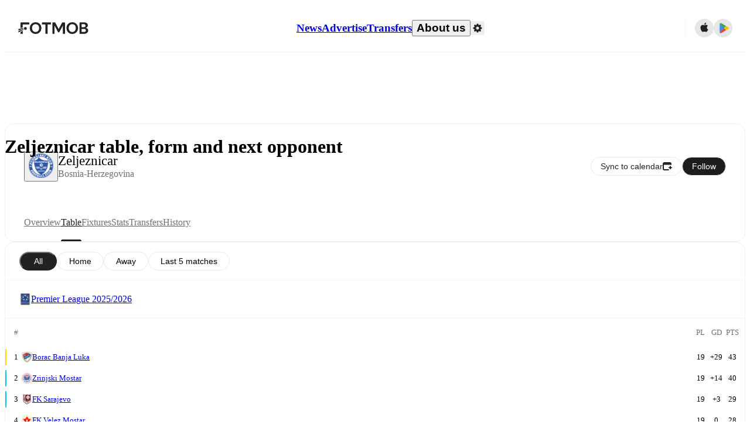

--- FILE ---
content_type: text/html; charset=utf-8
request_url: https://www.fotmob.com/teams/10108/table/zeljeznicar
body_size: 72028
content:
<!DOCTYPE html><html lang="en" dir="ltr"><head><meta name="apple-itunes-app" content="app-id=488575683"/><link rel="alternate" href="android-app://com.mobilefootie.wc2010/http"/><link rel="apple-touch-icon" href="/img/android-icon-192x192.png"/><link rel="manifest" href="/manifest.json"/><link rel="icon" type="image/x-icon" href="/favicon.ico"/><link rel="icon" type="image/png" href="/favicon.png"/><link rel="icon" type="image/png" sizes="96x96" href="/img/favicon-96x96.png"/><link rel="icon" type="image/svg+xml" href="/favicon.svg"/><meta name="apple-mobile-web-app-title" content="FotMob"/><meta name="color-scheme" content="dark light"/><meta name="robots" content="all"/><meta charSet="utf-8"/><meta name="viewport" content="width=device-width, initial-scale=1.0, maximum-scale=5.0"/><meta property="og:site_name" content="FotMob"/><meta property="fb:app_id" content="204905456199565"/><meta property="fb:admins" content="christer.nordvik"/><meta property="article:author" content="https://www.facebook.com/fotmob"/><meta property="article:publisher" content="https://www.facebook.com/fotmob"/><meta name="google-site-verification" content="iAsqa4atH8Kb02MqS9Sc0oZC__7WrvJYU6zYqJqE6Ww"/><link rel="alternate" type="application/atom+xml" title="Top news" href="https://www.fotmob.com/topnews/feed?format=atom"/><link rel="alternate" type="application/rss+xml" title="Top news" href="https://www.fotmob.com/topnews/feed?format=rss"/><link rel="alternate" hrefLang="en" href="https://www.fotmob.com/teams/10108/table/zeljeznicar"/><link rel="alternate" hrefLang="en-GB" href="https://www.fotmob.com/en-GB/teams/10108/table/zeljeznicar"/><link rel="alternate" hrefLang="ar" href="https://www.fotmob.com/ar/teams/10108/table/zeljeznicar"/><link rel="alternate" hrefLang="da" href="https://www.fotmob.com/da/teams/10108/table/zeljeznicar"/><link rel="alternate" hrefLang="de" href="https://www.fotmob.com/de/teams/10108/table/zeljeznicar"/><link rel="alternate" hrefLang="el" href="https://www.fotmob.com/el/teams/10108/table/zeljeznicar"/><link rel="alternate" hrefLang="es" href="https://www.fotmob.com/es/teams/10108/table/zeljeznicar"/><link rel="alternate" hrefLang="fa" href="https://www.fotmob.com/fa/teams/10108/table/zeljeznicar"/><link rel="alternate" hrefLang="fi" href="https://www.fotmob.com/fi/teams/10108/table/zeljeznicar"/><link rel="alternate" hrefLang="fr" href="https://www.fotmob.com/fr/teams/10108/table/zeljeznicar"/><link rel="alternate" hrefLang="hi" href="https://www.fotmob.com/hi/teams/10108/table/zeljeznicar"/><link rel="alternate" hrefLang="id" href="https://www.fotmob.com/id/teams/10108/table/zeljeznicar"/><link rel="alternate" hrefLang="it" href="https://www.fotmob.com/it/teams/10108/table/zeljeznicar"/><link rel="alternate" hrefLang="ja" href="https://www.fotmob.com/ja/teams/10108/table/zeljeznicar"/><link rel="alternate" hrefLang="ko" href="https://www.fotmob.com/ko/teams/10108/table/zeljeznicar"/><link rel="alternate" hrefLang="my" href="https://www.fotmob.com/my/teams/10108/table/zeljeznicar"/><link rel="alternate" hrefLang="nb" href="https://www.fotmob.com/nb/teams/10108/table/zeljeznicar"/><link rel="alternate" hrefLang="nl" href="https://www.fotmob.com/nl/teams/10108/table/zeljeznicar"/><link rel="alternate" hrefLang="pl" href="https://www.fotmob.com/pl/teams/10108/table/zeljeznicar"/><link rel="alternate" hrefLang="pt-BR" href="https://www.fotmob.com/pt-BR/teams/10108/table/zeljeznicar"/><link rel="alternate" hrefLang="pt-PT" href="https://www.fotmob.com/pt-PT/teams/10108/table/zeljeznicar"/><link rel="alternate" hrefLang="ro" href="https://www.fotmob.com/ro/teams/10108/table/zeljeznicar"/><link rel="alternate" hrefLang="ru" href="https://www.fotmob.com/ru/teams/10108/table/zeljeznicar"/><link rel="alternate" hrefLang="sv" href="https://www.fotmob.com/sv/teams/10108/table/zeljeznicar"/><link rel="alternate" hrefLang="sw" href="https://www.fotmob.com/sw/teams/10108/table/zeljeznicar"/><link rel="alternate" hrefLang="th" href="https://www.fotmob.com/th/teams/10108/table/zeljeznicar"/><link rel="alternate" hrefLang="tr" href="https://www.fotmob.com/tr/teams/10108/table/zeljeznicar"/><link rel="alternate" hrefLang="uk" href="https://www.fotmob.com/uk/teams/10108/table/zeljeznicar"/><link rel="alternate" hrefLang="vi" href="https://www.fotmob.com/vi/teams/10108/table/zeljeznicar"/><link rel="alternate" hrefLang="zh-Hans" href="https://www.fotmob.com/zh-Hans/teams/10108/table/zeljeznicar"/><link rel="alternate" hrefLang="x-default" href="https://www.fotmob.com/teams/10108/table/zeljeznicar"/><link rel="canonical" href="https://www.fotmob.com/teams/10108/table/zeljeznicar"/><title>Zeljeznicar table, form and next opponent</title><meta name="title" content="Zeljeznicar table, form and next opponent"/><meta name="description" content="Zeljeznicar - league and cup standings and form guide"/><meta property="og:title" content="Zeljeznicar table, form and next opponent"/><meta property="og:description" content="Zeljeznicar - league and cup standings and form guide"/><meta property="og:type" content="website"/><meta property="og:url" content="https://www.fotmob.com/teams/10108/table/zeljeznicar"/><meta property="og:image" content="https://images.fotmob.com/image_resources/logo/teamlogo/10108.png"/><meta property="og:image:secure_url" content="https://images.fotmob.com/image_resources/logo/teamlogo/10108.png"/><meta property="og:image:url" content="https://images.fotmob.com/image_resources/logo/teamlogo/10108.png"/><meta name="twitter:image" content="https://images.fotmob.com/image_resources/logo/teamlogo/10108.png"/><meta name="twitter:url" content="https://images.fotmob.com/image_resources/logo/teamlogo/10108.png"/><meta property="og:image:width" content="192px"/><meta property="og:image:height" content="192px"/><meta name="twitter:card" content="summary_large_image"/><meta name="twitter:title" content="Zeljeznicar table, form and next opponent"/><meta name="twitter:description" content="Zeljeznicar - league and cup standings and form guide"/><script type="application/ld+json">{"@context":"https://schema.org","@type":"BreadcrumbList","itemListElement":[{"@type":"ListItem","position":1,"name":"Home","item":"https://www.fotmob.com"},{"@type":"ListItem","position":2,"name":"Premier League","item":"https://www.fotmob.com/leagues/267/overview/premier-league"},{"@type":"ListItem","position":3,"name":"Zeljeznicar","item":"https://www.fotmob.com/teams/10108/overview/zeljeznicar"}]}</script><script type="application/ld+json">{"@context":"https://schema.org","@type":"SportsTeam","name":"Zeljeznicar","sport":"Football/Soccer","gender":"https://schema.org/Male","logo":"https://images.fotmob.com/image_resources/logo/teamlogo/10108.png","url":"https://www.fotmob.com/teams/10108/overview/zeljeznicar","location":{"@type":"Place","name":"Stadion Grbavica","address":{"@type":"PostalAddress","addressCountry":"Bosnia-Herzegovina","addressLocality":"Sarajevo"},"geo":{"@type":"GeoCoordinates","latitude":"43.846649","longitude":"18.387256"}},"memberOf":{"@type":"SportsOrganization","name":"Premier League","url":"https://www.fotmob.com/leagues/267/overview/premier-league"}}</script><script type="application/ld+json">{"@context":"https://schema.org","@type":"FAQPage","mainEntity":[{"@type":"Question","name":"When is Zeljeznicar's next match?","acceptedAnswer":{"@type":"Answer","text":"Zeljeznicar's next match is at 12:00 GMT on Sun, 8 Feb 2026 against Posusje."}},{"@type":"Question","name":"Where is Zeljeznicar's stadium?","acceptedAnswer":{"@type":"Answer","text":"Zeljeznicar stadium is located in Sarajevo and is called Stadion Grbavica."}},{"@type":"Question","name":"What is the capacity of Stadion Grbavica?","acceptedAnswer":{"@type":"Answer","text":"The capacity for Stadion Grbavica is 16100."}},{"@type":"Question","name":"When was Stadion Grbavica opened?","acceptedAnswer":{"@type":"Answer","text":"Stadion Grbavica opened in 1953."}}]}</script><meta name="next-head-count" content="73"/><script>
            window['gtag_enable_tcf_support'] = true;
            window.dataLayer = window.dataLayer || [];

            function gtag(){dataLayer.push(arguments);}

            gtag("consent", "default", {
              ad_user_data: "denied",
              ad_personalization: "denied",
              ad_storage: "denied",
              analytics_storage: "denied",
              wait_for_update: 500,
            });

            var googletag = googletag || {};
            googletag.cmd = googletag.cmd || [];
          </script><meta name="facebook-domain-verification" content="zl0z5wgwj5g4s04a6b66shd41rcv73"/><link rel="preload" href="/_next/static/media/e4af272ccee01ff0-s.p.woff2" as="font" type="font/woff2" crossorigin="anonymous" data-next-font="size-adjust"/><link rel="preload" href="/_next/static/media/ac201f8f53077d02-s.p.woff2" as="font" type="font/woff2" crossorigin="anonymous" data-next-font="size-adjust"/><link rel="preload" href="/_next/static/media/69a3e8519bc48631-s.p.woff2" as="font" type="font/woff2" crossorigin="anonymous" data-next-font="size-adjust"/><link rel="preload" href="/_next/static/media/eafd199e46aeca6e-s.p.woff2" as="font" type="font/woff2" crossorigin="anonymous" data-next-font="size-adjust"/><link rel="preload" href="/_next/static/media/57042efd954c574e-s.p.woff2" as="font" type="font/woff2" crossorigin="anonymous" data-next-font="size-adjust"/><link rel="preload" href="/_next/static/css/dd6614698b706689.css" as="style"/><link rel="stylesheet" href="/_next/static/css/dd6614698b706689.css" data-n-g=""/><link rel="preload" href="/_next/static/css/303db8ae89685fdc.css" as="style"/><link rel="stylesheet" href="/_next/static/css/303db8ae89685fdc.css"/><link rel="preload" href="/_next/static/css/4092cb3d8001a731.css" as="style"/><link rel="stylesheet" href="/_next/static/css/4092cb3d8001a731.css"/><noscript data-n-css=""></noscript><script defer="" nomodule="" src="/_next/static/chunks/polyfills-42372ed130431b0a.js"></script><script defer="" src="/_next/static/chunks/58744-74456536eab45a6a.js"></script><script defer="" src="/_next/static/chunks/31412-2efa5582499a17c8.js"></script><script defer="" src="/_next/static/chunks/87851-a503379a20ecc53e.js"></script><script defer="" src="/_next/static/chunks/46953-e4fa687df8048cff.js"></script><script defer="" src="/_next/static/chunks/8745-b432133bf869e2cf.js"></script><script defer="" src="/_next/static/chunks/56447-9844a8b5ff496560.js"></script><script defer="" src="/_next/static/chunks/45625-1816970845cddae5.js"></script><script defer="" src="/_next/static/chunks/29721-a6cc9b2f12acc399.js"></script><script defer="" src="/_next/static/chunks/36546.cbfb9a4a4eed49ac.js"></script><script defer="" src="/_next/static/chunks/34391-e9c46fbeb98dd782.js"></script><script defer="" src="/_next/static/chunks/99958.c78a7cb241a9d1cc.js"></script><script defer="" src="/_next/static/chunks/1287.bd0829f399b32f31.js"></script><script defer="" src="/_next/static/chunks/12575.7cbd876f8b533360.js"></script><script defer="" src="/_next/static/chunks/68227.2f9552ef9b8c9cb2.js"></script><script defer="" src="/_next/static/chunks/23959-8cfb11001f219098.js"></script><script defer="" src="/_next/static/chunks/95585-12f3f574d044a4d3.js"></script><script defer="" src="/_next/static/chunks/85017-d2bc567aeca07bb6.js"></script><script defer="" src="/_next/static/chunks/99031.94e3255615b198b4.js"></script><script defer="" src="/_next/static/chunks/50187-81504ddd390cc1f4.js"></script><script defer="" src="/_next/static/chunks/20898.796670e4faa10e6a.js"></script><script defer="" src="/_next/static/chunks/26843.4e4a9b786df25c91.js"></script><script defer="" src="/_next/static/chunks/65313-c1569e93b92a65ba.js"></script><script defer="" src="/_next/static/chunks/2798.5da011c07b7e096f.js"></script><script defer="" src="/_next/static/chunks/20239.4f903658cc205c20.js"></script><script defer="" src="/_next/static/chunks/49113.e5b6ad5ff5506748.js"></script><script src="/_next/static/chunks/webpack-e5cd74af4724534c.js" defer=""></script><script src="/_next/static/chunks/framework-a7b6862a2a708c2d.js" defer=""></script><script src="/_next/static/chunks/main-6d24b7cc2d5e97f6.js" defer=""></script><script src="/_next/static/chunks/pages/_app-6d3c00b8c527fd04.js" defer=""></script><script src="/_next/static/chunks/43788-43ffce02936368cc.js" defer=""></script><script src="/_next/static/chunks/89502-638e54c69911b962.js" defer=""></script><script src="/_next/static/chunks/pages/teams/%5Bid%5D/%5Btab%5D/%5B%5B...slug%5D%5D-8b5d9e7e87a3d0b6.js" defer=""></script><script src="/_next/static/wZxiGgPhddDkd6zRoCYYk/_buildManifest.js" defer=""></script><script src="/_next/static/wZxiGgPhddDkd6zRoCYYk/_ssgManifest.js" defer=""></script><style id="__jsx-4067497611">:root{--font-inter:'__Inter_f367f3', '__Inter_Fallback_f367f3', sans-serif;--font-walsheim:'__walsheim_e6bd29', '__walsheim_Fallback_e6bd29', sans-serif;--font-cabinet-grotesk:'__cabinetGrotesk_c4944d', '__cabinetGrotesk_Fallback_c4944d', sans-serif}</style></head><body class="font-default antialiased"><div id="__next"><script type="text/javascript" src="/theme.js"></script><style data-emotion="css-global 1301d66">.theme-light{--GlobalColorScheme-BoxShadow:0 10px 40px 0 rgba(0, 0, 0, 0.2);--GlobalColorScheme-SelectionColor:rgba(204, 204, 204, 1);--GlobalColorScheme-InsightTextColor:rgba(70, 70, 70, 1.0);--GlobalColorScheme-Divider:1px solid rgba(245, 245, 245, 1.0);--GlobalColorScheme-IconColor:rgba(34, 34, 34, 1.0);--GlobalColorScheme-IconDisabledColor:rgba(204, 204, 204, 1);--GlobalColorScheme-Button-color:rgba(34, 34, 34, 1.0);--GlobalColorScheme-Button-colorActive:rgba(255, 255, 255, 1.0);--GlobalColorScheme-Button-background:rgba(255, 255, 255, 1.0);--GlobalColorScheme-Button-backgroundActive:rgba(34, 34, 34, 1.0);--GlobalColorScheme-Button-backgroundHover:rgba(234, 234, 234, 1.0);--GlobalColorScheme-Button-border:solid 1px rgba(232, 232, 232, 1.0);--GlobalColorScheme-Carousel-dotActive:rgba(0, 152 , 95, 1.0);--GlobalColorScheme-Carousel-dotInactive:rgba(34, 34, 34, 1.0);--GlobalColorScheme-Carousel-dotOpacity:0.2;--GlobalColorScheme-Carousel-dotHoverOpacity:0.7;--GlobalColorScheme-ThemeColor:rgba(0, 152 , 95, 1.0);--GlobalColorScheme-Logo-color:rgba(34, 34, 34, 1.0);--GlobalColorScheme-Skeleton-baseColor:rgba(255, 255, 255, 1.0);--GlobalColorScheme-Skeleton-highlightColor:rgba(245, 245, 245, 1.0);--GlobalColorScheme-Skeleton-elementBaseColor:rgba(214, 214, 214, 1);--GlobalColorScheme-Skeleton-elementHighlightColor:rgba(255, 255, 255, 1.0);--GlobalColorScheme-Skeleton-newsCoverImage:rgba(232, 232, 232, 1.0);--GlobalColorScheme-Skeleton-newsCoverText:rgba(240, 240, 240, 1.0);--GlobalColorScheme-Hamburger-color:rgba(51, 51, 51, 1.0);--GlobalColorScheme-ChevronSvg-leaguesDropdown:rgba(51, 51, 51, 1.0);--GlobalColorScheme-ChevronSvg-datepickerDropdown:rgba(0, 152 , 95, 1.0);--GlobalColorScheme-ChevronSvg-datepickerRightLeft:rgba(34, 34, 34, 1.0);--GlobalColorScheme-SearchSvg-color:rgba(51, 51, 51, 1.0);--GlobalColorScheme-UserIconFallbackSvg-color:rgba(51, 51, 51, 1.0);--GlobalColorScheme-TrendingSvg-color:rgba(51, 51, 51, 1.0);--GlobalColorScheme-SocialItem-color:rgba(51, 51, 51, 1.0);--GlobalColorScheme-PlayerPositionPitchSvg-lineColor:rgba(239, 239, 239, 1.0);--GlobalColorScheme-PlayerPositionPitchSvg-pitchColor:rgba(255, 255, 255, 1.0);--GlobalColorScheme-PlayerPositionPitchSvg-badgeTextColor:rgba(255, 255, 255, 1.0);--GlobalColorScheme-PlayerPositionPitchSvg-badgeBackgroundColor:rgba(51, 51, 51, 1.0);--GlobalColorScheme-ArrowBackSvg-color:rgba(51, 51, 51, 1.0);--GlobalColorScheme-DefaultColor-white:rgba(255, 255, 255, 1.0);--GlobalColorScheme-DefaultColor-black:rgba(34, 34, 34, 1.0);--GlobalColorScheme-DefaultColor-green:rgba(0, 152 , 95, 1.0);--GlobalColorScheme-DefaultColor-lightgreen:rgba(178, 222, 206, 1.0);--GlobalColorScheme-DefaultColor-grey:rgba(131, 131, 131, 1.0);--GlobalColorScheme-DefaultColor-lightGrey:rgba(152, 152, 152, 1.0);--GlobalColorScheme-DefaultColor-lightDarkGrey:rgba(113, 113, 113, 1.0);--GlobalColorScheme-DefaultColor-lightBlue:rgba(14, 135, 224, 1.0);--GlobalColorScheme-DefaultColor-darkGray:rgba(51, 51, 51, 1.0);--GlobalColorScheme-DefaultColor-whiteOrBlack:rgba(34, 34, 34, 1.0);--GlobalColorScheme-DefaultColor-blackOrWhite:rgba(255, 255, 255, 1.0);--GlobalColorScheme-DefaultColor-win:rgba(0, 152 , 95, 1.0);--GlobalColorScheme-DefaultColor-lose:rgba(221, 54, 54, 1.0);--GlobalColorScheme-DefaultColor-draw:rgba(89, 100, 112, 1);--GlobalColorScheme-DefaultColor-white80:rgba(255, 255, 255, 0.8);--GlobalColorScheme-Text-textDefault:rgba(34, 34, 34, 1.0);--GlobalColorScheme-Text-secondaryText:rgba(159, 159, 159, 1.0);--GlobalColorScheme-Text-secondaryText2:rgba(113, 113, 113, 1.0);--GlobalColorScheme-Text-secondaryText3:rgba(56, 56, 56, 1.0);--GlobalColorScheme-Text-secondaryText4:rgba(70, 70, 70, 1.0);--GlobalColorScheme-Text-secondaryText5:rgba(56, 56, 56, 1.0);--GlobalColorScheme-Text-lighterTextDefault:rgba(152, 152, 152, 1.0);--GlobalColorScheme-Text-textSuccess:rgba(0, 152 , 95, 1.0);--GlobalColorScheme-Text-textWarning:rgba(221, 54, 54, 1.0);--GlobalColorScheme-Text-darkText1:rgba(131, 131, 131, 1.0);--GlobalColorScheme-Text-link:rgba(0, 178, 133, 1.0);--GlobalColorScheme-Text-lightText:rgba(178, 178, 178, 1.0);--GlobalColorScheme-Background-background0:rgba(255, 255, 255, 1.0);--GlobalColorScheme-Background-background1:rgba(250, 250, 250, 1.0);--GlobalColorScheme-Background-background2:rgba(245, 245, 245, 1.0);--GlobalColorScheme-Background-background3:rgba(242, 244, 247, 1.0);--GlobalColorScheme-Background-background4:rgba(240, 240, 240, 1.0);--GlobalColorScheme-Background-background5:rgba(240, 240, 240, 1.0);--GlobalColorScheme-Background-background6:rgba(242, 244, 247, 1.0);--GlobalColorScheme-Background-main:rgba(250, 250, 250, 1.0);--GlobalColorScheme-Background-card:rgba(255, 255, 255, 1.0);--GlobalColorScheme-Background-cardSecondary:rgba(255, 255, 255, 1.0);--GlobalColorScheme-Background-cardHover:rgba(245, 245, 245, 1.0);--GlobalColorScheme-Background-placeholder:rgba(232, 232, 232, 1.0);--GlobalColorScheme-Background-placeholder2:rgba(250, 250, 250, 1.0);--GlobalColorScheme-Background-dialog:rgba(255, 255, 255, 1.0);--GlobalColorScheme-Border-borderColor1:rgba(250, 250, 250, 1.0);--GlobalColorScheme-Border-borderColor2:rgba(232, 232, 232, 1.0);--GlobalColorScheme-Border-borderColor3:rgba(223, 223, 223, 1.0);--GlobalColorScheme-Border-borderColor4:rgba(245, 245, 245, 1.0);--GlobalColorScheme-Border-borderColor5:rgba(222, 222, 222, 1.0);--GlobalColorScheme-Border-borderColor6:rgba(222, 222, 222, 1.0);--GlobalColorScheme-Border-cardBorder:solid 1px rgba(240, 240, 240, 1.0);--GlobalColorScheme-Border-dividerColor:rgba(245, 245, 245, 1.0);--GlobalColorScheme-Border-livetickerStatItemBorder:rgba(240, 240, 240, 1.0);--GlobalColorScheme-Tile-tileBg0:rgba(249, 249, 250, 1.0);--GlobalColorScheme-Tile-tileBg1:rgba(238, 238, 238, 1.0);--GlobalColorScheme-Tile-tileBg2:rgba(242, 244, 247, 1.0);--GlobalColorScheme-Hover-linkHover:rgba(0, 152 , 95, 1.0);--GlobalColorScheme-Tooltip-background:rgba(51, 51, 51, 1.0);--GlobalColorScheme-Tooltip-text:rgba(255, 255, 255, 1.0);--GlobalColorScheme-DividerColor:rgba(245, 245, 245, 1.0);--GlobalColorScheme-SegmentedControl-background:rgba(232, 232, 232, 1.0);--GlobalColorScheme-SegmentedControl-activeBackground:rgba(255, 255, 255, 1.0);--GlobalColorScheme-SegmentedControl-activeText:rgba(0, 152 , 95, 1.0);--GlobalColorScheme-SegmentedControl-inactiveText:rgba(34, 34, 34, 1.0);--GlobalColorScheme-ContinueInAppPopup-background:rgba(255, 255, 255, 1.0);--GlobalColorScheme-ContinueInAppPopup-titleText:rgba(34, 34, 34, 1.0);--GlobalColorScheme-ContinueInAppPopup-descriptionText:rgba(70, 70, 70, 1.0);--GlobalColorScheme-ContinueInAppPopup-primaryButtonBackground:rgba(0, 152 , 95, 1.0);--GlobalColorScheme-ContinueInAppPopup-secondaryButtonText:rgba(113, 113, 113, 1.0);--GlobalColorScheme-MarketValueGraph-HeaderDivider:rgba(234, 234, 234, 1.0);--GlobalColorScheme-MarketValueGraph-chartBackground:rgba(245, 245, 245, 1.0);--GlobalColorScheme-MarketValueGraph-chartDash:rgba(222, 222, 222, 1.0);--GlobalColorScheme-MarketValueGraph-cursorLine:rgba(141, 148, 153, 1.0);--GlobalColorScheme-MarketValueGraph-mobileGraphBorderLine:rgba(222, 222, 222, 1.0);--GlobalColorScheme-MarketValueGraph-tooltipBackground:rgba(255, 255, 255, 1.0);--GlobalColorScheme-MarketValueGraph-tooltipBorder:rgba(222, 222, 222, 1.0);--Follow-FollowButton-border:1px solid rgba(232, 232, 232, 1.0);--Follow-FollowButton-background:rgba(29, 29, 29, 1.0);--Follow-FollowButton-text:rgba(255, 255, 255, 1.0);--Follow-FollowButton-backgroundHover:rgba(51, 51, 51, 1.0);--Follow-FollowButton-backgroundPressed:rgba(70, 70, 70, 1.0);--Follow-FollowingButton-border:1px solid rgba(232, 232, 232, 1.0);--Follow-FollowingButton-text:rgba(34, 34, 34, 1.0);--Follow-FollowingButton-background:transparent;--Follow-FollowingButton-backgroundHover:rgba(245, 245, 245, 1.0);--Follow-FollowingButton-backgroundPressed:rgba(232, 232, 232, 1.0);--Follow-FollowButtonTransparent-border:1px solid transparent;--Follow-FollowButtonTransparent-text:black;--Follow-FollowButtonTransparent-background:rgba(255, 255, 255, 1.0);--Follow-FollowButtonTransparent-backgroundHover:rgba(222, 222, 222, 1.0);--Follow-FollowButtonTransparent-backgroundPressed:rgba(204, 204, 204, 1);--Follow-FollowingButtonTransparent-border:1px solid rgba(255, 255, 255, 1.0);--Follow-FollowingButtonTransparent-text:rgba(255, 255, 255, 1.0);--Follow-FollowingButtonTransparent-background:transparent;--Follow-FollowingButtonTransparent-backgroundHover:rgba(255, 255, 255, 0.1);--Follow-FollowingButtonTransparent-backgroundPressed:rgba(255, 255, 255, 0.2);--Follow-FollowingInternalBorder:1px solid rgba(232, 232, 232, 1.0);--Follow-FollowingInternalTransparentBorder:1px solid rgba(255, 255, 255, 1.0);--Follow-FollowingDropdown-background:rgba(255, 255, 255, 1.0);--Follow-FollowingDropdown-backgroundHover:rgba(245, 245, 245, 1.0);--Follow-FollowStar-icon-default:rgba(159, 159, 159, 1.0);--Follow-FollowStar-icon-hover:rgba(255, 255, 255, 1.0);--Follow-FollowStar-icon-active:rgba(255, 255, 255, 1.0);--Follow-FollowStar-icon-selected:rgba(204, 204, 204, 1);--Follow-FollowStar-background-default:rgba(240, 240, 240, 1.0);--Follow-FollowStar-background-hover:rgba(113, 113, 113, 1.0);--Follow-FollowStar-background-active:rgba(70, 70, 70, 1.0);--Follow-FollowStar-background-selected:rgba(255, 255, 255, 1.0);--Follow-FollowStar-border-default:rgba(222, 222, 222, 1.0);--Follow-FollowStar-border-hover:rgba(113, 113, 113, 1.0);--Follow-FollowStar-border-active:rgba(70, 70, 70, 1.0);--Follow-FollowStar-border-selected:rgba(222, 222, 222, 1.0);--TLHeader-buttonBackground:rgba(255, 255, 255, 1.0);--TLHeader-buttonHoverBackground:rgba(245, 245, 245, 1.0);--TLHeader-buttonColor:rgba(34, 34, 34, 1.0);--TLHeader-buttonHoverColor:rgba(34, 34, 34, 1.0);--TLHeader-buttonBorder:1px solid rgba(232, 232, 232, 1.0);--TLIcon-border:1px solid rgba(232, 232, 232, 1.0);--TLIcon-background:rgba(255, 255, 255, 1.0);--PlayerIcon-background:rgba(240, 240, 240, 1.0);--SyncCalendar-buttonBackground:rgba(0, 152 , 95, 1.0);--SyncCalendar-buttonColor:rgba(255, 255, 255, 1.0);--ThemeToggle-ToggleTrack-background:rgba(142, 142, 142, 1.0);--ThemeToggle-ToggleThumb-background:rgba(255, 255, 255, 1.0);--Squad-background:rgba(255, 255, 255, 1.0);--Squad-border:rgba(245, 245, 245, 1.0);--Squad-playerIconBackground:rgba(245, 245, 245, 1.0);--FtContainer-border:1px solid rgba(234, 234, 234, 1.0);--MainHeader-background:rgba(255, 255, 255, 1.0);--MainHeader-bottomBorder:rgba(245, 245, 245, 1.0);--MainHeader-aboutUsDropdownDividerColor:rgba(245, 245, 245, 1.0);--MainHeader-SearchBox-searchIconColor:rgba(113, 113, 113, 1.0);--MainHeader-SearchBox-searchIconFocusColor:rgba(51, 51, 51, 1.0);--MainHeader-SearchBox-searchBackground:rgba(240, 240, 240, 1.0);--MainHeader-SearchBox-searchPlaceholderText:rgba(113, 113, 113, 1.0);--MainHeader-SearchBox-searchResultHoverBackground:rgba(240, 240, 240, 1.0);--MainHeader-SearchBox-popularSearchButtonBackground:rgba(237, 237, 237, 1.0);--MainHeader-SettingsDropdown-background:rgba(255, 255, 255, 1.0);--MainHeader-SettingsDropdown-backgroundActive:rgba(232, 232, 232, 1.0);--MainHeader-SettingsDropdown-iconColor:rgba(159, 159, 159, 1.0);--MainHeader-SettingsDropdown-iconHoverColor:rgba(34, 34, 34, 1.0);--MainHeader-SettingsDropdown-iconActiveColor:rgba(34, 34, 34, 1.0);--MainHeader-SettingsDropdown-boxShadowMobile:0px 1px 11px rgba(0, 0, 0, 0.15);--MFColorScheme-statDescriptionColor:rgba(80, 80, 80, 1.0);--MFColorScheme-teamLostOnPenaltiesColor:rgba(159, 159, 159, 1.0);--MFColorScheme-OddsPoll-background:rgba(255, 255, 255, 1.0);--MFColorScheme-OddsPoll-userVoteColor:rgba(0, 152 , 95, 1.0);--MFColorScheme-OddsPoll-buttonBorder:1px solid rgba(232, 232, 232, 1.0);--MFColorScheme-OddsPoll-buttonTextColor:rgba(113, 113, 113, 1.0);--MFColorScheme-OddsPoll-buttonHover-text:rgba(255, 255, 255, 1.0);--MFColorScheme-OddsPoll-buttonHover-background:rgba(0, 152 , 95, 1.0);--MFColorScheme-OddsPoll-pollbarBackground:rgba(234, 234, 234, 1.0);--MFColorScheme-OddsPoll-pollbarBackgroundWinner:rgba(0, 152, 95, 0.3);--MFColorScheme-OddsPoll-pollbarColor:rgba(113, 113, 113, 1.0);--MFColorScheme-OddsPoll-textColor:rgba(51, 51, 51, 1.0);--MFColorScheme-Odds-coeffBackground:rgba(237, 237, 237, 1.0);--MFColorScheme-Odds-inactiveText:rgba(113, 113, 113, 1.0);--MFColorScheme-Odds-marketTitle:rgba(74, 74, 74, 1.0);--MFColorScheme-OddsWebView-backgroundiOS:rgba(240, 240, 240, 1.0);--MFColorScheme-OddsWebView-backgroundAndroid:rgba(234, 234, 234, 1.0);--MFColorScheme-OddsWebView-marketName:rgba(51, 51, 51, 1.0);--MFColorScheme-OddsWebView-coeffBackgroundiOS:rgba(235, 244, 241, 1.0);--MFColorScheme-OddsWebView-coeffBackgroundAndroid:rgba(235, 244, 241, 1.0);--MFColorScheme-OddsWebView-coeffText:rgba(0, 152 , 95, 1.0);--MFColorScheme-OddsWebView-betChoiceName:rgba(113, 113, 113, 1.0);--MFColorScheme-OddsWebView-border:rgba(245, 245, 245, 0.7);--MFColorScheme-OddsWebView-playButton:rgba(0, 152 , 95, 1.0);--MFColorScheme-OddsWebView-playButtonText:rgba(255, 255, 255, 1.0);--MFColorScheme-OddsWebView-CouponBuilder-dateHeader:rgba(113, 113, 113, 1.0);--MFColorScheme-OddsWebView-CouponBuilder-selectedTeamIconFill:rgba(240, 240, 240, 1.0);--MFColorScheme-OddsWebView-CouponBuilder-selectedOddsButtonFill:rgba(222, 222, 222, 1.0);--MFColorScheme-OddsWebView-CouponBuilder-selectedOddsButtonText:rgba(51, 51, 51, 1.0);--MFColorScheme-OddsWebView-CouponBuilder-teamBorder:rgba(232, 232, 232, 1.0);--MFColorScheme-OddsWebView-CouponBuilder-matchTime:rgba(113, 113, 113, 1.0);--MFColorScheme-OddsWebView-CouponBuilder-drawerBackground:rgba(255, 255, 255, 1.0);--MFColorScheme-OddsWebView-CouponBuilder-drawerBorder:rgba(232, 232, 232, 1.0);--MFColorScheme-OddsWebView-CouponBuilder-playNowButtonText:rgba(255, 255, 255, 1.0);--MFColorScheme-OddsWebView-SegmentConrol-background:rgba(222, 222, 222, 1.0);--MFColorScheme-OddsWebView-SegmentConrol-highlightColor:rgba(255, 255, 255, 1.0);--MFColorScheme-Stadium-capacityPercentageBarBackground:rgba(232, 232, 232, 1.0);--MFColorScheme-Weather-rainText:rgba(70, 70, 70, 1.0);--MFColorScheme-Weather-sun:rgba(255, 206, 44, 1);--MFColorScheme-Weather-sunWhenThundering:rgba(240, 128, 34, 1.0);--MFColorScheme-Weather-bolt:rgba(255, 206, 44, 1);--MFColorScheme-Weather-cloud:rgba(222, 222, 222, 1.0);--MFColorScheme-Weather-rain:rgba(30, 136, 229, 1.0);--MFColorScheme-Weather-snow:rgba(204, 204, 204, 1);--MFColorScheme-Weather-moon:rgba(232, 232, 232, 1.0);--MFColorScheme-Weather-fog:rgba(222, 222, 222, 1.0);--MFColorScheme-LTCFilter-containerBackground:rgba(142, 142, 142, 1.0);--MFColorScheme-LTCFilter-backgroundChecked:rgba(0, 152 , 95, 1.0);--MFColorScheme-LTCFilter-backgroundUnChecked:rgba(142, 142, 142, 1.0);--MFColorScheme-LTCFilter-textColor:rgba(113, 113, 113, 1.0);--MFColorScheme-Shotmap-pitchBackground:rgba(250, 250, 250, 1.0);--MFColorScheme-Shotmap-goalLine:rgba(185, 185, 185, 1.0);--MFColorScheme-Shotmap-pitchLines:rgba(221, 221, 221, 1.0);--MFColorScheme-Shotmap-border:rgba(232, 232, 232, 1.0);--MFColorScheme-Shotmap-statText:rgba(51, 51, 51, 1.0);--MFColorScheme-Shotmap-ballPattern:rgba(51, 51, 51, 1.0);--MFColorScheme-Shotmap-Fullscreen-shotmapInfoBorder:solid 1px rgba(232, 232, 232, 1.0);--MFColorScheme-Shotmap-Fullscreen-statTitleColor:rgba(113, 113, 113, 1.0);--MFColorScheme-Shotmap-Fullscreen-browseButtonBorder:1px solid rgba(229, 229, 229, 1.0);--MFColorScheme-Shotmap-Fullscreen-browseButtonBackground:none;--MFColorScheme-RoundMatches-hoverColor:rgba(237, 237, 237, 1.0);--MFColorScheme-RoundMatches-highlightColor:rgba(237, 237, 237, 1.0);--MFFullscreenColorScheme-penaltyDivider:1px solid rgba(232, 232, 232, 1.0);--MFFullscreenColorScheme-headerBoxShadow:rgba(0, 0, 0, 0.07);--MFFullscreenColorScheme-eventIconColor:rgba(51, 51, 51, 1.0);--MFFullscreenColorScheme-eventIconBackground:rgba(255, 255, 255, 1.0);--MFFullscreenColorScheme-eventIconOutline:rgba(214, 214, 214, 1);--MFFullscreenColorScheme-badgeContainerOutline:1px solid rgba(232, 232, 232, 1.0);--MFFullscreenColorScheme-headerIconColor:rgba(113, 113, 113, 1.0);--MFFullscreenColorScheme-headerEventsColor:rgba(113, 113, 113, 1.0);--MFFullscreenColorScheme-seasonTopScores-name:rgba(92, 92, 92, 1.0);--MFFullscreenColorScheme-seasonTopScores-stat:rgba(113, 113, 113, 1.0);--MFFullscreenColorScheme-pitch:rgba(1, 147, 92, 1.0);--MFFullscreenColorScheme-pitchLines:rgba(13, 159, 104, 1.0);--MFFullscreenColorScheme-pitchPossible:rgba(89, 100, 112, 1);--MFFullscreenColorScheme-pitchLinesPossible:rgba(102, 112, 123, 1);--MFFullscreenColorScheme-lineupPlayerSubOutTextColor:rgba(255, 255, 255, 1.0);--MFFullscreenColorScheme-playerIconBackground:rgba(255, 255, 255, 1.0);--MFFullscreenColorScheme-subIconBackground:rgba(237, 237, 237, 1.0);--MFFullscreenColorScheme-audioToggleBackground:rgba(204, 204, 204, 1);--MFFullscreenColorScheme-audioToggleBackgroundChecked:rgba(0, 152 , 95, 1.0);--MFFullscreenColorScheme-iconColor:rgba(113, 113, 113, 1.0);--MFFullscreenColorScheme-Events-HalfTimeCircle-left:rgba(213,213,213,1.0);--MFFullscreenColorScheme-Events-HalfTimeCircle-right:rgba(51, 51, 51, 1.0);--MFFullscreenColorScheme-Odds-coeffBackground:rgba(237, 237, 237, 1.0);--MFFullscreenColorScheme-Odds-inactiveText:rgba(113, 113, 113, 1.0);--MFFullscreenColorScheme-Odds-secondaryTextButton:rgba(255, 255, 255, 0.6);--MFFullscreenColorScheme-Odds-secondaryTextButtonHover:rgba(255, 255, 255, 0.6);--MFFullscreenColorScheme-lineupHeaderTextBackground:rgba(240, 240, 240, 1.0);--MFFullscreenColorScheme-topPlayersBorder:rgba(237, 237, 237, 1.0);--MFFullscreenColorScheme-topPlayersBackground:transparent;--MFFullscreenColorScheme-topPlayerName:rgba(92, 92, 92, 1.0);--MFFullscreenColorScheme-insightBackground:rgba(245, 245, 245, 1.0);--MFFullscreenColorScheme-SpeechBubbleNoEvents:rgba(230, 230, 230, 1.0);--MFFullscreenColorScheme-SpeechBubbleNoEventsFill1:rgba(214, 214, 214, 1);--MFFullscreenColorScheme-SpeechBubbleNoEventsFill2:rgba(196, 196, 196, 1);--MFFullscreenColorScheme-playerStatsTableHoverBackground:rgba(250, 250, 250, 1.0);--MFFullscreenColorScheme-headerSecondaryTextColor:rgba(159, 159, 159, 1.0);--LeaguesDropdown-navTextSecondary:rgba(152, 152, 152, 1.0);--LeaguesDropdown-navTextSelected:rgba(0, 152 , 95, 1.0);--LeaguesDropdown-navButtonSelectedText:rgba(255, 255, 255, 1.0);--LeaguesDropdown-navButtonSelectedBg:rgba(0, 152 , 95, 1.0);--LeaguesDropdown-navButtonText:rgba(152, 152, 152, 1.0);--LeaguesDropdown-navButtonBg:rgba(255, 255, 255, 1.0);--LeaguesDropdown-hover:rgba(255, 255, 255, 1.0);--Lineup-teamHeaderBackground:rgba(13, 159, 104, 1.0);--Lineup-shirtNumber:rgba(255, 255, 255, 0.8);--Lineup-possibleLineupHeader:rgba(227, 227, 227, 1.0);--Lineup-FantasyButtonBackground:rgba(4, 136, 86, 1.0);--Lineup-FantasyButtonTextColor:rgba(255, 255, 255, 1.0);--Lineup-PlayerIconBackground:rgba(217, 217, 217, 1.0);--Lineup-ProbableLineupPitchBackground:rgba(89, 100, 112, 1.0);--Lineup-ProbableLineupPitchLines:rgba(109, 119, 130, 1.0);--Lineup-ProbableLineupHeaderColor:rgba(48, 62, 77, 1.0);--Lineup-ProbableLineupShirtAndFormationColor:rgba(178, 222, 206, 1.0);--Lineup-goalStroke:rgba(34, 34, 34, 1.0);--Lineup-captainBackground:rgba(255, 255, 255, 1.0);--Lineup-captainText:rgba(70, 70, 70, 1.0);--Lineup-benchSubInText:rgba(0, 152 , 95, 1.0);--Lineup-seasonStatFilterBorder:1px solid rgba(13, 159, 104, 1.0);--Lineup-seasonStatBorderFilterPossible:1px solid rgba(102, 112, 123, 1);--Lineup-ageFilterBackground:rgba(250, 250, 250, 1.0);--Lineup-ageFilterBorder:1px solid rgba(232, 232, 232, 1.0);--Lineup-lastMatchBadgeBackground:rgba(255, 255, 255, 0.1);--Lineup-lastMatchBadgeBackgroundHover:rgba(255, 255, 255, 0.2);--PlayerRating-blue:rgba(20, 160, 255, 1.0);--PlayerRating-green:rgba(51, 199, 113, 1.0);--PlayerRating-orange:rgba(240, 128, 34, 1.0);--PlayerRating-red:rgba(221, 54, 54, 1.0);--PlayerRating-textColor:rgba(255, 255, 255, 1.0);--PlayerPageColorScheme-tabColor:rgba(51, 51, 51, 1.0);--PlayerPageColorScheme-matchDate:rgba(113, 113, 113, 1.0);--PlayerPageColorScheme-infoBoxBorderColor:rgba(245, 245, 245, 1.0);--PlayerPageColorScheme-statTitleColor:rgba(152, 152, 152, 1.0);--PlayerPageColorScheme-legendDescriptionColor:rgba(152, 152, 152, 1.0);--PlayerPageColorScheme-careerFootNoteColor:rgba(152, 152, 152, 1.0);--PlayerPageColorScheme-tabBackgroundColor:rgba(242, 244, 247, 1.0);--PlayerPageColorScheme-tabTextColor:rgba(152, 152, 152, 1.0);--PlayerPageColorScheme-tableCareerSeasonItemColor:rgba(74, 74, 74, 1.0);--PlayerPageColorScheme-pitchBackground:rgba(239, 239, 239, 1);--PlayerPageColorScheme-pitchLines:rgba(250, 250, 250, 1);--PlayerPageColorScheme-playerHeaderBorder:2px solid transparent;--PlayerPageColorScheme-matchStatsTable-dateTextColor:rgba(113, 113, 113, 1.0);--PlayerPageColorScheme-matchStatsTable-teamNameColor:rgba(51, 51, 51, 1.0);--PlayerPageColorScheme-matchStatsTable-resultTextColor:rgba(113, 113, 113, 1.0);--PlayerPageColorScheme-matchStatsTable-statsDataColor:rgba(56, 56, 56, 1.0);--PlayerPageColorScheme-matchStatsList-background:rgba(245, 245, 245, 1.0);--PlayerPageColorScheme-matchStatsList-benchIcon:rgba(113, 113, 113, 1.0);--PlayerPageColorScheme-matchStatsList-benchBorder:rgba(232, 232, 232, 1.0);--PlayerPageColorScheme-trophies-seasonsWonTextColor:rgba(74, 74, 74, 1.0);--PlayerPageColorScheme-trophies-leagueTextColor:rgba(74, 74, 74, 1.0);--PlayerPageColorScheme-trophies-seasonTextColor:rgba(113, 113, 113, 1.0);--PlayerPageColorScheme-trophies-border:1px solid rgba(240, 240, 240, 1.0);--PlayerPageColorScheme-trophies-background:rgba(250, 250, 250, 1.0);--PlayerPageColorScheme-traits-graphLineColor:rgba(232, 232, 232, 1.0);--PlayerPageColorScheme-traits-closeButtonHoverColor:rgba(34, 34, 34, 1.0);--PlayerPageColorScheme-traits-closeButtonHoverBackground:rgba(222, 222, 222, 1.0);--PlayerPageColorScheme-coachWinPercentage-background:rgba(245, 245, 245, 1.0);--PlayerPageColorScheme-coachWinPercentage-backgroundHover:rgba(232, 232, 232, 1.0);--PlayerPageColorScheme-coachWinPercentage-pointsBackground:rgba(255, 255, 255, 1.0);--PlayerPageColorScheme-coachWinPercentage-lineColor:rgba(232, 232, 232, 1.0);--PlayerPageColorScheme-coachWinPercentage-lineHoverColor:rgba(222, 222, 222, 1.0);--PlayerPageColorScheme-coachWinPercentage-tooltipTeamNameColor:rgba(51, 51, 51, 1.0);--PlayerPageColorScheme-coachWinPercentage-tooltipDateTextColor:rgba(113, 113, 113, 1.0);--PlayerPageColorScheme-coachWinPercentage-tooltipBorder:1px solid rgba(232, 232, 232, 1.0);--PlayerPageColorScheme-coachWinPercentage-tooltipBackground:rgba(255, 255, 255, 1.0);--PlayerPageColorScheme-coachCareerRecord-barBackground:rgba(222, 222, 222, 1.0);--PlayerPageColorScheme-detailedStats-percentileRankBackground:rgba(222, 222, 222, 1.0);--PlayerPageColorScheme-detailedStats-filterButtonBackground:transparent;--PlayerPageColorScheme-detailedStats-filterButtonText:rgba(113, 113, 113, 1.0);--PlayerPageColorScheme-detailedStats-filterButtonBorder:1px solid rgba(232, 232, 232, 1.0);--PlayerPageColorScheme-detailedStats-filterButtonHover:rgba(232, 232, 232, 1.0);--PlayerPageColorScheme-shotMap-pitchBackground:rgba(250, 250, 250, 1.0);--PlayerPageColorScheme-shotMap-pitchLines:rgba(222, 222, 222, 1.0);--PlayerPageColorScheme-shotMap-pitchGoalLine:rgba(159, 159, 159, 1.0);--PlayerPageColorScheme-shotMap-goalBackground:rgba(250, 250, 250, 1.0);--PlayerPageColorScheme-shotMap-goalPosts:rgba(204, 204, 204, 1);--PlayerPageColorScheme-shotMap-goalNet:rgba(234, 234, 234, 1.0);--PlayerPageColorScheme-shotMap-goalGround:rgba(240, 240, 240, 1.0);--PlayerPageColorScheme-shotMap-fallBackBall:rgba(240, 240, 240, 1.0);--PlayerPageColorScheme-shotMap-fallBackLines:rgba(222, 222, 222, 1.0);--PlayersColorScheme-borderPrimary:rgba(245, 245, 245, 1.0);--PlayersColorScheme-linkHover:rgba(0, 152 , 95, 1.0);--PlayersColorScheme-statMainBorderColor:rgba(232, 232, 232, 1.0);--Nav-borderActive:rgba(34, 34, 34, 1.0);--Nav-textLightGrey:rgba(113, 113, 113, 1.0);--Nav-textSuccess:rgba(34, 34, 34, 1.0);--Table-grey:rgba(152, 152, 152, 1.0);--Table-diffNotChanged:rgba(89, 100, 112, 1);--Table-diffRed:rgba(221, 54, 54, 1.0);--Search-linkHover:rgba(0, 152 , 95, 1.0);--Search-greyText:rgba(133, 133, 133, 1.0);--Search-hightlight:rgba(245, 245, 245, 1.0);--Playoff-VerticalConnector:2px solid rgba(232, 232, 232, 1.0);--Playoff-MatchBoxBackground:rgba(255, 255, 255, 1.0);--Playoff-MatchBoxBackgroundHover:rgba(237, 237, 237, 1.0);--Playoff-MatchBoxBorder:1px solid rgba(232, 232, 232, 1.0);--Playoff-MatchBoxPopupContainerBackground:rgba(255, 255, 255, 1.0);--Playoff-FinalTag:rgba(248, 215, 107, 1.0);--Playoff-BronzeTag:rgba(62, 159, 223, 1.0);--Playoff-TBDBoxButtonText:rgba(255, 255, 255, 1.0);--Playoff-TrophySvgFill:rgba(204, 204, 204, 1);--Knockout-border:1px solid rgba(232, 232, 232, 1.0);--Knockout-borderColor:rgba(232, 232, 232, 1.0);--Knockout-drawInfoBackground:rgba(235, 244, 241, 1.0);--Knockout-questionCrest:rgba(204, 204, 204, 1);--Buzz-twitterIcon:rgba(27, 149, 224, 1.0);--Buzz-twitterLink:rgba(27, 149, 224, 1.0);--Buzz-quoteBorderColor:rgba(196, 207, 214, 1);--TeamForm-grey:rgba(141, 148, 153, 1.0);--TeamForm-red:rgba(221, 54, 54, 1.0);--TeamForm-green:rgba(0, 152 , 95, 1.0);--Transfers-playerPositionBackgroundColor:rgba(255, 255, 255, 1.0);--Transfers-playerPositionBorderColor:rgba(240, 240, 240, 1.0);--Transfers-topTransferIconColor:rgba(34, 34, 34, 1.0);--Livescores-border:solid 1px rgba(245, 245, 245, 1.0);--Livescores-background:rgba(255, 255, 255, 1.0);--Livescores-tvIcon:rgba(204, 204, 204, 1);--Livescores-tvIconHover:rgba(113, 113, 113, 1.0);--Livescores-tvIconTooltip:rgba(255, 255, 255, 1.0);--Livescores-tvIconTooltipBoxShadow:0 4px 12px rgba(0, 0, 0, 0.15);--Livescores-leagueHeaderBackground:rgba(245, 245, 245, 1.0);--Livescores-leagueHeaderBackgroundHover:rgba(234, 234, 234, 1.0);--Livescores-hoverBackground:rgba(234, 234, 234, 1.0);--Livescores-secondaryText:rgba(113, 113, 113, 1.0);--Livescores-filterBackground:rgba(255, 255, 255, 1.0);--Livescores-filterIconFocused:rgba(34, 34, 34, 1.0);--Livescores-unactiveStatusFill:rgba(245, 245, 245, 1.0);--Livescores-unactiveStatusText:rgba(159, 159, 159, 1.0);--Livescores-ongoingStatusText:rgba(255, 255, 255, 1.0);--EventIcons-playerEvent:rgba(51, 51, 51, 1.0);--EventIcons-grey:rgba(234, 234, 234, 1.0);--EventIcons-yellow:rgba(255, 206, 44, 1);--EventIcons-red:rgba(221, 54, 54, 1.0);--EventIcons-green:rgba(0, 152 , 95, 1.0);--EventIcons-borderColor:rgba(240, 240, 240, 1.0);--Events-green:rgba(0, 152 , 95, 1.0);--Events-red:rgba(229, 94, 91, 1.0);--Events-OwnGoal:rgba(229, 94, 91, 1.0);--Events-var:rgba(75, 76, 105, 1.0);--DatePicker-DatepickerArrowButton-color:rgba(34, 34, 34, 1.0);--DatePicker-DatepickerArrowButton-background:rgba(237, 237, 237, 1.0);--DatePicker-DatepickerArrowButton-hoverBackground:rgba(34, 34, 34, 1.0);--DatePicker-DatepickerArrowButton-hoverColor:rgba(255, 255, 255, 1.0);--DatePicker-Calendar-selectedBackground:rgba(34, 34, 34, 1.0);--DatePicker-Calendar-selectedHoverBackground:rgba(34, 34, 34, 1.0);--DatePicker-Calendar-selectedColor:rgba(255, 255, 255, 1.0);--DatePicker-Calendar-todayBackground:rgba(237, 237, 237, 1.0);--DatePicker-Calendar-todayHoverBackground:rgba(213,213,213,1.0);--DatePicker-Calendar-todayColor:rgba(34, 34, 34, 1.0);--DatePicker-Calendar-hoverBackground:rgba(240, 240, 240, 1.0);--DatePicker-Calendar-inactiveColor:rgba(159, 159, 159, 1.0);--MatchColorScheme-headerBG:rgba(248, 248, 248, 1.0);--TLStatsTop-playerBackground:rgba(240, 240, 240, 1.0);--TLStatsTop-headerHoverBackground:rgba(245, 245, 245, 1.0);--TLStatsTop-hoverBackground:rgba(250, 250, 250, 1.0);--TLStatsTop-arrowColor:rgba(204, 204, 204, 1);--TLStatsTop-arrowHoverColor:rgba(34, 34, 34, 1.0);--Footer-appStoreBackground:rgba(230, 230, 230, 1.0);--Footer-appStoreBackgroundHover:rgba(213,213,213,1.0);--Footer-appleStoreColor:rgba(34, 34, 34, 1.0);--Footer-background:rgba(237, 237, 237, 1.0);--Footer-bottomBackground:rgba(234, 234, 234, 1.0);--Footer-iconColor:rgba(56, 56, 56, 1.0);--Footer-color:rgba(34, 34, 34, 1.0);--Footer-secondaryColor:rgba(113, 113, 113, 1.0);--Footer-disclaimerColor:rgba(159, 159, 159, 1.0);--Footer-divider:0.5px solid rgba(0, 0, 0, 0.2);--NotableMatches-headerCorlor:rgba(56, 56, 56, 1.0);--NotableMatches-matchupColor:rgba(74, 74, 74, 1.0);--AboutUs-green:rgba(97, 223, 110, 1.0);--AboutUs-employeeBorder:rgba(237, 237, 237, 1.0);--AboutUs-contactFormBorder:rgba(237, 237, 237, 1.0);--AboutUs-contactFormFocusBorder:rgba(51, 51, 51, 1.0);--AboutUs-formSubmitBackground:rgba(51, 51, 51, 1.0);--AboutUs-applyButtonBackground:rgba(34, 34, 34, 1.0);--AboutUs-applyButtonHoverBackground:rgba(97, 223, 110, 1.0);--AboutUs-applyButtonColor:rgba(255, 255, 255, 1.0);--AboutUs-applyButtonHoverColor:rgba(34, 34, 34, 1.0);--AboutUs-navigationBackground:rgba(0, 0, 0, 0.6);--AboutUs-navigationColor:rgba(255, 255, 255, 1.0);--AboutUs-navigationActiveColor:rgba(97, 223, 110, 1.0);--AboutUs-Company-background:rgba(255, 255, 255, 1.0);--AboutUs-Company-numbersBackground:rgba(255, 255, 255, 1.0);--AboutUs-Company-numbersColor:rgba(34, 34, 34, 1.0);--AboutUs-Company-numbersDescriptionColor:rgba(34, 34, 34, 1.0);--AboutUs-Company-lineupColor:rgba(255, 255, 255, 1.0);--AboutUs-Company-lineupBorder:1px solid rgba(255, 255, 255, 1.0);--AboutUs-Advertise-descriptionBackground:rgba(34, 34, 34, 1.0);--AboutUs-Advertise-descriptionColor:rgba(255, 255, 255, 1.0);--AboutUs-Advertise-numbersBackground:rgba(34, 34, 34, 1.0);--AboutUs-Advertise-numbersColor:rgba(255, 255, 255, 1.0);--AboutUs-Advertise-numbersDescriptionColor:rgba(97, 223, 110, 1.0);--AboutUs-Advertise-partnersBackground:rgba(255, 255, 255, 1.0);--AboutUs-Advertise-partnersColor:rgba(34, 34, 34, 1.0);--AboutUs-Advertise-partnersLogoBackground:rgba(255, 255, 255, 1.0);--AboutUs-Advertise-partnersBorder:1px solid rgba(221, 221, 221, 1.0);--AboutUs-Advertise-advertisingApplyNowBackground:rgba(255, 255, 255, 1.0);--AboutUs-Advertise-advertisingApplyNowColor:rgba(34, 34, 34, 1.0);--AboutUs-Advertise-advertisingApplyNowBackgroundDark:rgba(245, 245, 245, 1.0);--AboutUs-Advertise-advertisingApplyNowColorDark:rgba(34, 34, 34, 1.0);--AboutUs-Careers-background:rgba(245, 245, 245, 1.0);--AboutUs-Careers-Positions-background:rgba(255, 255, 255, 1.0);--AboutUs-Careers-Positions-divider:1px solid rgba(34, 34, 34, 1.0);--AboutUs-Careers-Positions-iconColor:rgba(255, 255, 255, 1.0);--AboutUs-Careers-Positions-color:rgba(34, 34, 34, 1.0);--AboutUs-Careers-Positions-colorHover:rgba(97, 223, 110, 1.0);--AboutUs-Careers-Benefits-numberColor:rgba(113, 113, 113, 1.0);--AboutUs-ContactUs-background:rgba(255, 255, 255, 1.0);--AboutUs-ContactUs-color:rgba(34, 34, 34, 1.0);--AboutUs-ContactUs-errorColor:rgba(255, 54, 54, 1);--AboutUs-ContactUs-inputBorder:2px solid rgba(237, 237, 237, 1.0);--AboutUs-ContactUs-inputFocusedBorder:2px solid rgba(34, 34, 34, 1.0);--AboutUs-ContactUs-inputErrorBorder:2px solid rgba(255, 54, 54, 1);--AboutUs-ContactUs-buttonBackground:rgba(34, 34, 34, 1.0);--AboutUs-ContactUs-buttonColor:rgba(255, 255, 255, 1.0);--AboutUs-ContactUs-buttonHoverBackground:rgba(97, 223, 110, 1.0);--AboutUs-ContactUs-buttonHoverColor:rgba(34, 34, 34, 1.0);--AboutUs-ContactUs-buttonDisabledBackground:rgba(195, 195, 195, 1.0);--HistoricalTablePosition-divisionBackground:rgba(248, 248, 248, 1.0);--HistoricalTablePosition-tooltipBorder:rgba(232, 232, 232, 1.0);--HistoricalTablePosition-lineDot:rgba(255, 255, 255, 1.0);--HistoricalTablePosition-lineDotStroke:rgba(222, 222, 222, 1.0);--TeamFifaRanking-chartBackground:rgba(245, 245, 245, 1.0);--TeamFifaRanking-yAxisTextColor:rgba(34, 34, 34, 1.0);--TeamFifaRanking-xAxisTextColor:rgba(113, 113, 113, 1.0);--Momentum-eventTooltipBorder:rgba(232, 232, 232, 1.0);--Momentum-eventTooltipShadow:0px 2px 26px rgba(0, 0, 0, 0.1);--Momentum-liveIndicatorDot:rgba(0, 152 , 95, 1.0);--Momentum-breakGridLine:rgba(178, 178, 178, 1.0);--Momentum-goalEventStroke:rgba(34, 34, 34, 1.0);--MobileFooter-background:rgba(255, 255, 255, 1.0);--MobileFooter-boxShadow:0px -1px 11px -1px rgba(0, 0, 0, 0.15);--MobileFooter-buttonColor:rgba(159, 159, 159, 1.0);--MobileFooter-buttonActiveColor:rgba(34, 34, 34, 1.0);--Dropdown-background:none;--Dropdown-backgroundHover:rgba(240, 240, 240, 1.0);--Dropdown-disabledFontColor:rgba(159, 159, 159, 1.0);--Dropdown-optionColor:rgba(255, 255, 255, 1.0);--Dropdown-optionHoverColor:rgba(240, 240, 240, 1.0);--Dropdown-optionSelectedColor:rgba(240, 240, 240, 1.0);--Dropdown-buttonBorder:1px solid rgba(232, 232, 232, 1.0);--Dropdown-menuBorder:none;--LineupBuilderPromo-fieldBackground1:#049C63;--LineupBuilderPromo-fieldBackground2:#068C59;--LineupBuilderPromo-cardBackground:linear-gradient(180deg, #FFF -47.32%, #ECECEC 147.77%);--LineupBuilderPromo-shadowColor:url(#lineup-shadow-gradient);--Medal-gold-background:linear-gradient(135deg, rgba(255, 215, 0, 1.0), rgba(255, 165, 0, 1.0));--Medal-gold-text:rgba(0, 0, 0, 1.0);--Medal-silver-background:linear-gradient(135deg, rgba(192, 192, 192, 1.0), rgba(128, 128, 128, 1.0));--Medal-silver-text:rgba(255, 255, 255, 1.0);--Medal-bronze-background:linear-gradient(135deg, rgba(205, 127, 50, 1.0), rgba(139, 69, 19, 1.0));--Medal-bronze-text:rgba(255, 255, 255, 1.0);--NewsPage-seeMoreLink:rgba(34, 34, 34, 1.0);--NewsPage-NextMatch-background:rgba(250, 250, 250, 1.0);--NewsPage-TrendingCard-background:rgba(240, 240, 240, 1.0);--NewsPage-Toolbar-border:1px solid rgba(240, 240, 240, 1.0);--NewsPage-Toolbar-Button-border:1px solid rgba(240, 240, 240, 1.0);--NewsPage-Toolbar-Button-background:rgba(255, 255, 255, 1.0);--NewsPage-Toolbar-Button-backgroundHover:rgba(240, 240, 240, 1.0);--NewsPage-Toolbar-Button-backgroundPressed:rgba(234, 234, 234, 1.0);--NewsPage-Toolbar-MoreButton-background:rgba(245, 245, 245, 1.0);--NewsPage-Toolbar-MoreButton-backgroundHover:rgba(232, 232, 232, 1.0);--NewsPage-Toolbar-MoreButton-backgroundPressed:rgba(222, 222, 222, 1.0);--NewsPage-Promo-icon:rgba(56, 56, 56, 1.0);--NewsPage-Promo-iconBorder:1px solid rgba(245, 245, 245, 1.0);--NewsPage-Promo-buttonBackground:rgba(51, 199, 113, 1.0);--NewsPage-Promo-buttonColor:rgba(255, 255, 255, 1.0);--NewsPage-Promo-cardBackground:rgba(245, 245, 245, 1.0);}.theme-dark{--GlobalColorScheme-BoxShadow:0 10px 40px 0 rgba(0, 0, 0, 0.2);--GlobalColorScheme-SelectionColor:rgba(113, 113, 113, 1.0);--GlobalColorScheme-InsightTextColor:rgba(204, 204, 204, 1);--GlobalColorScheme-Divider:1px solid rgba(51, 51, 51, 1.0);--GlobalColorScheme-IconColor:rgba(255, 255, 255, 1.0);--GlobalColorScheme-IconDisabledColor:rgba(74, 74, 74, 1.0);--GlobalColorScheme-Button-color:rgba(255, 255, 255, 1.0);--GlobalColorScheme-Button-colorActive:rgba(0, 0, 0, 1.0);--GlobalColorScheme-Button-background:rgba(51, 51, 51, 1.0);--GlobalColorScheme-Button-backgroundActive:rgba(255, 255, 255, 1.0);--GlobalColorScheme-Button-backgroundHover:rgba(60, 60, 60, 1.0);--GlobalColorScheme-Button-border:1px solid transparent;--GlobalColorScheme-Carousel-dotActive:rgba(97, 223, 110, 1.0);--GlobalColorScheme-Carousel-dotInactive:rgba(255, 255, 255, 1.0);--GlobalColorScheme-Carousel-dotOpacity:0.2;--GlobalColorScheme-Carousel-dotHoverOpacity:0.9;--GlobalColorScheme-ThemeColor:rgba(97, 223, 110, 1.0);--GlobalColorScheme-Logo-color:rgba(255, 255, 255, 1.0);--GlobalColorScheme-Skeleton-baseColor:rgba(29, 29, 29, 1.0);--GlobalColorScheme-Skeleton-highlightColor:rgba(43, 43, 43, 1.0);--GlobalColorScheme-Skeleton-elementBaseColor:rgba(74, 74, 74, 1.0);--GlobalColorScheme-Skeleton-elementHighlightColor:rgba(98, 98, 98, 1.0);--GlobalColorScheme-Skeleton-newsCoverImage:rgba(51, 51, 51, 1.0);--GlobalColorScheme-Skeleton-newsCoverText:rgba(38, 38, 38, 1.0);--GlobalColorScheme-Hamburger-color:rgba(255, 255, 255, 1.0);--GlobalColorScheme-ChevronSvg-leaguesDropdown:rgba(255, 255, 255, 1.0);--GlobalColorScheme-ChevronSvg-datepickerDropdown:rgba(97, 223, 110, 1.0);--GlobalColorScheme-ChevronSvg-datepickerRightLeft:rgba(255, 255, 255, 1.0);--GlobalColorScheme-SearchSvg-color:rgba(255, 255, 255, 1.0);--GlobalColorScheme-UserIconFallbackSvg-color:rgba(255, 255, 255, 1.0);--GlobalColorScheme-TrendingSvg-color:rgba(255, 255, 255, 1.0);--GlobalColorScheme-SocialItem-color:rgba(255, 255, 255, 1.0);--GlobalColorScheme-PlayerPositionPitchSvg-lineColor:rgba(0, 0, 0, 1.0);--GlobalColorScheme-PlayerPositionPitchSvg-pitchColor:rgba(38, 38, 38, 1.0);--GlobalColorScheme-PlayerPositionPitchSvg-badgeTextColor:rgba(0, 0, 0, 1.0);--GlobalColorScheme-PlayerPositionPitchSvg-badgeBackgroundColor:rgba(255, 255, 255, 1.0);--GlobalColorScheme-ArrowBackSvg-color:rgba(255, 255, 255, 1.0);--GlobalColorScheme-DefaultColor-white:rgba(255, 255, 255, 1.0);--GlobalColorScheme-DefaultColor-black:rgba(0, 0, 0, 1.0);--GlobalColorScheme-DefaultColor-green:rgba(0, 152 , 95, 1.0);--GlobalColorScheme-DefaultColor-lightgreen:rgba(178, 222, 206, 1.0);--GlobalColorScheme-DefaultColor-grey:rgba(131, 131, 131, 1.0);--GlobalColorScheme-DefaultColor-lightGrey:rgba(152, 152, 152, 1.0);--GlobalColorScheme-DefaultColor-lightDarkGrey:rgba(230, 230, 230, 1.0);--GlobalColorScheme-DefaultColor-lightBlue:rgba(14, 135, 224, 1.0);--GlobalColorScheme-DefaultColor-darkGray:rgba(51, 51, 51, 1.0);--GlobalColorScheme-DefaultColor-whiteOrBlack:rgba(255, 255, 255, 1.0);--GlobalColorScheme-DefaultColor-blackOrWhite:rgba(0, 0, 0, 1.0);--GlobalColorScheme-DefaultColor-win:rgba(0, 152 , 95, 1.0);--GlobalColorScheme-DefaultColor-lose:rgba(221, 54, 54, 1.0);--GlobalColorScheme-DefaultColor-draw:rgba(89, 100, 112, 1);--GlobalColorScheme-DefaultColor-white80:rgba(255, 255, 255, 0.8);--GlobalColorScheme-Text-textDefault:rgba(255, 255, 255, 1.0);--GlobalColorScheme-Text-secondaryText:rgba(159, 159, 159, 1.0);--GlobalColorScheme-Text-secondaryText2:rgba(159, 159, 159, 1.0);--GlobalColorScheme-Text-secondaryText3:rgba(159, 159, 159, 1.0);--GlobalColorScheme-Text-secondaryText4:rgba(245, 245, 245, 1.0);--GlobalColorScheme-Text-secondaryText5:rgba(245, 245, 245, 1.0);--GlobalColorScheme-Text-lighterTextDefault:rgba(159, 159, 159, 1.0);--GlobalColorScheme-Text-textSuccess:rgba(51, 199, 113, 1.0);--GlobalColorScheme-Text-textWarning:rgba(255, 48, 48, 1.0);--GlobalColorScheme-Text-darkText1:rgba(255, 255, 255, 1.0);--GlobalColorScheme-Text-link:rgba(128,128,255,1.0);--GlobalColorScheme-Text-lightText:rgba(113, 113, 113, 1.0);--GlobalColorScheme-Background-background0:rgba(29, 29, 29, 1.0);--GlobalColorScheme-Background-background1:rgba(10, 10, 10, 1.0);--GlobalColorScheme-Background-background2:rgba(20, 20, 20, 1.0);--GlobalColorScheme-Background-background3:rgba(40, 40, 40, 1.0);--GlobalColorScheme-Background-background4:rgba(10, 10, 10, 1.0);--GlobalColorScheme-Background-background5:rgba(10, 10, 10, 1.0);--GlobalColorScheme-Background-background6:rgba(32, 32, 32, 1.0);--GlobalColorScheme-Background-main:rgba(0, 0, 0, 1.0);--GlobalColorScheme-Background-card:rgba(29, 29, 29, 1.0);--GlobalColorScheme-Background-cardSecondary:rgba(43, 43, 43, 1.0);--GlobalColorScheme-Background-cardHover:rgba(51, 51, 51, 1.0);--GlobalColorScheme-Background-placeholder:rgba(51, 51, 51, 1.0);--GlobalColorScheme-Background-placeholder2:rgba(51, 51, 51, 1.0);--GlobalColorScheme-Background-dialog:rgba(29, 29, 29, 1.0);--GlobalColorScheme-Border-borderColor1:rgba(0, 0, 0, 1.0);--GlobalColorScheme-Border-borderColor2:rgba(40, 40, 40, 1.0);--GlobalColorScheme-Border-borderColor3:rgba(51, 51, 51, 1.0);--GlobalColorScheme-Border-borderColor4:rgba(51, 51, 51, 1.0);--GlobalColorScheme-Border-borderColor5:rgba(0, 0, 0, 1.0);--GlobalColorScheme-Border-borderColor6:rgba(70, 70, 70, 1.0);--GlobalColorScheme-Border-cardBorder:solid 1px transparent;--GlobalColorScheme-Border-dividerColor:rgba(51, 51, 51, 1.0);--GlobalColorScheme-Border-livetickerStatItemBorder:rgba(51, 51, 51, 1.0);--GlobalColorScheme-Tile-tileBg0:rgba(38, 38, 38, 1.0);--GlobalColorScheme-Tile-tileBg1:rgba(50, 50, 50, 1.0);--GlobalColorScheme-Tile-tileBg2:rgba(50, 50, 50, 1.0);--GlobalColorScheme-Hover-linkHover:rgba(131, 131, 131, 1.0);--GlobalColorScheme-Tooltip-background:rgba(97, 223, 110, 1.0);--GlobalColorScheme-Tooltip-text:rgba(0, 0, 0, 1.0);--GlobalColorScheme-DividerColor:rgba(51, 51, 51, 1.0);--GlobalColorScheme-SegmentedControl-background:rgba(20, 20, 20, 1.0);--GlobalColorScheme-SegmentedControl-activeBackground:rgba(56, 56, 56, 1.0);--GlobalColorScheme-SegmentedControl-activeText:rgba(97, 223, 110, 1.0);--GlobalColorScheme-SegmentedControl-inactiveText:rgba(255, 255, 255, 1.0);--GlobalColorScheme-ContinueInAppPopup-background:rgba(34, 34, 34, 1.0);--GlobalColorScheme-ContinueInAppPopup-titleText:rgba(255, 255, 255, 1.0);--GlobalColorScheme-ContinueInAppPopup-descriptionText:rgba(255, 255, 255, 1.0);--GlobalColorScheme-ContinueInAppPopup-primaryButtonBackground:rgba(97, 223, 110, 1.0);--GlobalColorScheme-ContinueInAppPopup-secondaryButtonText:rgba(255, 255, 255, 1.0);--GlobalColorScheme-MarketValueGraph-HeaderDivider:rgba(70, 70, 70, 1.0);--GlobalColorScheme-MarketValueGraph-chartBackground:rgba(56, 56, 56, 1.0);--GlobalColorScheme-MarketValueGraph-chartDash:rgba(113, 113, 113, 1.0);--GlobalColorScheme-MarketValueGraph-cursorLine:rgba(141, 148, 153, 1.0);--GlobalColorScheme-MarketValueGraph-mobileGraphBorderLine:rgba(70, 70, 70, 1.0);--GlobalColorScheme-MarketValueGraph-tooltipBackground:rgba(20, 20, 20, 1.0);--GlobalColorScheme-MarketValueGraph-tooltipBorder:rgba(38, 38, 38, 1.0);--Follow-FollowButton-border:1px solid rgba(51, 51, 51, 1.0);--Follow-FollowButton-text:rgba(34, 34, 34, 1.0);--Follow-FollowButton-background:rgba(255, 255, 255, 1.0);--Follow-FollowButton-backgroundHover:rgba(222, 222, 222, 1.0);--Follow-FollowButton-backgroundPressed:rgba(204, 204, 204, 1);--Follow-FollowingButton-border:1px solid rgba(70, 70, 70, 1.0);--Follow-FollowingButton-text:rgba(255, 255, 255, 1.0);--Follow-FollowingButton-background:rgba(29, 29, 29, 1.0);--Follow-FollowingButton-backgroundHover:rgba(51, 51, 51, 1.0);--Follow-FollowingButton-backgroundPressed:rgba(70, 70, 70, 1.0);--Follow-FollowButtonTransparent-border:1px solid transparent;--Follow-FollowButtonTransparent-text:rgba(0, 0, 0, 1.0);--Follow-FollowButtonTransparent-background:rgba(255, 255, 255, 1.0);--Follow-FollowButtonTransparent-backgroundHover:rgba(222, 222, 222, 1.0);--Follow-FollowButtonTransparent-backgroundPressed:rgba(204, 204, 204, 1);--Follow-FollowingButtonTransparent-border:1px solid rgba(255, 255, 255, 1.0);--Follow-FollowingButtonTransparent-text:rgba(255, 255, 255, 1.0);--Follow-FollowingButtonTransparent-background:transparent;--Follow-FollowingButtonTransparent-backgroundHover:rgba(255, 255, 255, 0.1);--Follow-FollowingButtonTransparent-backgroundPressed:rgba(255, 255, 255, 0.2);--Follow-FollowingInternalBorder:1px solid rgba(70, 70, 70, 1.0);--Follow-FollowingInternalTransparentBorder:1px solid rgba(255, 255, 255, 1.0);--Follow-FollowingDropdown-background:rgba(51, 51, 51, 1.0);--Follow-FollowingDropdown-backgroundHover:rgba(70, 70, 70, 1.0);--Follow-FollowStar-icon-default:rgba(159, 159, 159, 1.0);--Follow-FollowStar-icon-hover:rgba(232, 232, 232, 1.0);--Follow-FollowStar-icon-active:rgba(51, 51, 51, 1.0);--Follow-FollowStar-icon-selected:rgba(113, 113, 113, 1.0);--Follow-FollowStar-background-default:rgba(51, 51, 51, 1.0);--Follow-FollowStar-background-hover:rgba(113, 113, 113, 1.0);--Follow-FollowStar-background-active:rgba(245, 245, 245, 1.0);--Follow-FollowStar-background-selected:rgba(29, 29, 29, 1.0);--Follow-FollowStar-border-default:rgba(70, 70, 70, 1.0);--Follow-FollowStar-border-hover:rgba(113, 113, 113, 1.0);--Follow-FollowStar-border-active:rgba(245, 245, 245, 1.0);--Follow-FollowStar-border-selected:rgba(70, 70, 70, 1.0);--TLHeader-buttonBackground:rgba(29, 29, 29, 1.0);--TLHeader-buttonHoverBackground:rgba(51, 51, 51, 1.0);--TLHeader-buttonColor:rgba(255, 255, 255, 1.0);--TLHeader-buttonHoverColor:rgba(255, 255, 255, 1.0);--TLHeader-buttonBorder:1px solid rgba(70, 70, 70, 1.0);--TLIcon-border:1px solid rgba(70, 70, 70, 1.0);--TLIcon-background:transparent;--PlayerIcon-background:rgba(51, 51, 51, 1.0);--SyncCalendar-buttonBackground:rgba(97, 223, 110, 1.0);--SyncCalendar-buttonColor:rgba(0, 0, 0, 1.0);--ThemeToggle-ToggleTrack-background:rgba(74, 74, 74, 1.0);--ThemeToggle-ToggleThumb-background:rgba(235, 235, 235, 1.0);--Squad-background:rgba(39, 39, 39, 1.0);--Squad-border:rgba(39, 39, 39, 1.0);--Squad-playerIconBackground:rgba(51, 51, 51, 1.0);--FtContainer-border:1px solid rgba(51, 51, 51, 1.0);--MainHeader-background:rgba(26, 26, 26, 1.0);--MainHeader-bottomBorder:rgba(0, 0, 0, 1.0);--MainHeader-aboutUsDropdownDividerColor:rgba(38, 38, 38, 1.0);--MainHeader-SearchBox-searchIconColor:rgba(159, 159, 159, 1.0);--MainHeader-SearchBox-searchIconFocusColor:rgba(255, 255, 255, 1.0);--MainHeader-SearchBox-searchBackground:rgba(44, 44, 44, 1.0);--MainHeader-SearchBox-searchPlaceholderText:rgba(159, 159, 159, 1.0);--MainHeader-SearchBox-searchResultHoverBackground:rgba(51, 51, 51, 1.0);--MainHeader-SearchBox-popularSearchButtonBackground:rgba(74, 74, 74, 1.0);--MainHeader-SettingsDropdown-background:rgba(26, 26, 26, 1.0);--MainHeader-SettingsDropdown-backgroundActive:rgba(70, 70, 70, 1.0);--MainHeader-SettingsDropdown-iconColor:rgba(159, 159, 159, 1.0);--MainHeader-SettingsDropdown-iconHoverColor:rgba(255, 255, 255, 1.0);--MainHeader-SettingsDropdown-iconActiveColor:rgba(97, 223, 110, 1.0);--MainHeader-SettingsDropdown-boxShadowMobile:0px 1px 11px rgba(0, 0, 0, 0.15);--MFColorScheme-statDescriptionColor:rgba(159, 159, 159, 1.0);--MFColorScheme-teamLostOnPenaltiesColor:rgba(230, 230, 230, 1.0);--MFColorScheme-OddsPoll-background:rgba(39, 39, 39, 1.0);--MFColorScheme-OddsPoll-userVoteColor:rgba(0, 152 , 95, 1.0);--MFColorScheme-OddsPoll-buttonBorder:1px solid rgba(70, 70, 70, 1.0);--MFColorScheme-OddsPoll-buttonTextColor:rgba(229, 229, 229, 1.0);--MFColorScheme-OddsPoll-buttonHover-text:rgba(255, 255, 255, 1.0);--MFColorScheme-OddsPoll-buttonHover-background:rgba(0, 152 , 95, 1.0);--MFColorScheme-OddsPoll-pollbarBackground:rgba(78, 78, 78, 0.2);--MFColorScheme-OddsPoll-pollbarBackgroundWinner:rgba(0, 152, 95, 0.3);--MFColorScheme-OddsPoll-pollbarColor:rgba(255, 255, 255, 1.0);--MFColorScheme-OddsPoll-textColor:rgba(255, 255, 255, 1.0);--MFColorScheme-Odds-coeffBackground:rgba(74, 74, 74, 1.0);--MFColorScheme-Odds-inactiveText:rgba(159, 159, 159, 1.0);--MFColorScheme-Odds-marketTitle:rgba(255, 255, 255, 1.0);--MFColorScheme-OddsWebView-backgroundiOS:rgba(0, 0, 0, 1.0);--MFColorScheme-OddsWebView-backgroundAndroid:rgba(0, 0, 0, 1.0);--MFColorScheme-OddsWebView-marketName:rgba(255, 255, 255, 1.0);--MFColorScheme-OddsWebView-coeffBackgroundiOS:rgba(51, 51, 51, 1.0);--MFColorScheme-OddsWebView-coeffBackgroundAndroid:rgba(74, 74, 74, 1.0);--MFColorScheme-OddsWebView-coeffText:rgba(232, 232, 232, 1.0);--MFColorScheme-OddsWebView-betChoiceName:rgba(97, 223, 110, 1.0);--MFColorScheme-OddsWebView-border:rgba(51, 51, 51, 0.7);--MFColorScheme-OddsWebView-playButton:rgba(97, 223, 110, 1.0);--MFColorScheme-OddsWebView-playButtonText:rgba(29, 29, 29, 1.0);--MFColorScheme-OddsWebView-CouponBuilder-dateHeader:rgba(204, 204, 204, 1);--MFColorScheme-OddsWebView-CouponBuilder-selectedTeamIconFill:rgba(56, 56, 56, 1.0);--MFColorScheme-OddsWebView-CouponBuilder-selectedOddsButtonFill:rgba(113, 113, 113, 1.0);--MFColorScheme-OddsWebView-CouponBuilder-selectedOddsButtonText:rgba(232, 232, 232, 1.0);--MFColorScheme-OddsWebView-CouponBuilder-teamBorder:rgba(70, 70, 70, 1.0);--MFColorScheme-OddsWebView-CouponBuilder-matchTime:rgba(159, 159, 159, 1.0);--MFColorScheme-OddsWebView-CouponBuilder-drawerBackground:rgba(56, 56, 56, 1.0);--MFColorScheme-OddsWebView-CouponBuilder-drawerBorder:rgba(56, 56, 56, 1.0);--MFColorScheme-OddsWebView-CouponBuilder-playNowButtonText:rgba(0, 0, 0, 1.0);--MFColorScheme-OddsWebView-SegmentConrol-background:rgba(20, 20, 20, 1.0);--MFColorScheme-OddsWebView-SegmentConrol-highlightColor:rgba(56, 56, 56, 1.0);--MFColorScheme-Stadium-capacityPercentageBarBackground:rgba(70, 70, 70, 1.0);--MFColorScheme-Weather-rainText:rgba(204, 204, 204, 1);--MFColorScheme-Weather-sun:rgba(255, 206, 44, 1);--MFColorScheme-Weather-sunWhenThundering:rgba(255, 150, 63, 1);--MFColorScheme-Weather-bolt:rgba(255, 246, 22, 1);--MFColorScheme-Weather-cloud:rgba(234, 234, 234, 1.0);--MFColorScheme-Weather-rain:rgba(20, 160, 255, 1.0);--MFColorScheme-Weather-snow:rgba(249, 249, 249, 1);--MFColorScheme-Weather-moon:rgba(249, 249, 249, 1);--MFColorScheme-Weather-fog:rgba(234, 234, 234, 1.0);--MFColorScheme-LTCFilter-containerBackground:rgba(74, 74, 74, 1.0);--MFColorScheme-LTCFilter-backgroundChecked:rgba(97, 223, 110, 1.0);--MFColorScheme-LTCFilter-backgroundUnChecked:rgba(74, 74, 74, 1.0);--MFColorScheme-LTCFilter-textColor:rgba(159, 159, 159, 1.0);--MFColorScheme-Shotmap-pitchBackground:rgba(43, 43, 43, 1.0);--MFColorScheme-Shotmap-pitchLines:rgba(69, 69, 69, 1.0);--MFColorScheme-Shotmap-goalLine:rgba(106, 106, 106, 1.0);--MFColorScheme-Shotmap-statText:rgba(229, 229, 229, 1.0);--MFColorScheme-Shotmap-border:rgba(232, 232, 232, 1.0);--MFColorScheme-Shotmap-ballPattern:rgba(51, 51, 51, 1.0);--MFColorScheme-Shotmap-Fullscreen-shotmapInfoBorder:none;--MFColorScheme-Shotmap-Fullscreen-statTitleColor:rgba(159, 159, 159, 1.0);--MFColorScheme-Shotmap-Fullscreen-browseButtonBorder:none;--MFColorScheme-Shotmap-Fullscreen-browseButtonBackground:rgba(74, 74, 74, 1.0);--MFColorScheme-RoundMatches-hoverColor:rgba(40, 40, 40, 1.0);--MFColorScheme-RoundMatches-highlightColor:rgba(56, 56, 56, 1.0);--MFFullscreenColorScheme-penaltyDivider:1px solid rgba(70, 70, 70, 1.0);--MFFullscreenColorScheme-headerBoxShadow:rgba(0, 0, 0, 0.3);--MFFullscreenColorScheme-eventIconColor:rgba(255, 255, 255, 1.0);--MFFullscreenColorScheme-eventIconBackground:rgba(38, 38, 38, 1.0);--MFFullscreenColorScheme-eventIconOutline:rgba(80, 80, 80, 1.0);--MFFullscreenColorScheme-badgeContainerOutline:1px solid rgba(113, 113, 113, 1.0);--MFFullscreenColorScheme-headerIconColor:rgba(113, 113, 113, 1.0);--MFFullscreenColorScheme-headerEventsColor:rgba(159, 159, 159, 1.0);--MFFullscreenColorScheme-seasonTopScores-name:rgba(255, 255, 255, 1.0);--MFFullscreenColorScheme-seasonTopScores-stat:rgba(159, 159, 159, 1.0);--MFFullscreenColorScheme-pitch:rgba(44, 44, 44, 1.0);--MFFullscreenColorScheme-pitchLines:rgba(52, 52, 52, 1.0);--MFFullscreenColorScheme-pitchPossible:rgba(44, 44, 44, 1.0);--MFFullscreenColorScheme-pitchLinesPossible:rgba(52, 52, 52, 1.0);--MFFullscreenColorScheme-lineupPlayerSubOutTextColor:rgba(255, 255, 255, 1.0);--MFFullscreenColorScheme-playerIconBackground:rgba(74, 74, 74, 1.0);--MFFullscreenColorScheme-subIconBackground:rgba(74, 74, 74, 1.0);--MFFullscreenColorScheme-audioToggleBackground:rgba(74, 74, 74, 1.0);--MFFullscreenColorScheme-audioToggleBackgroundChecked:rgba(97, 223, 110, 1.0);--MFFullscreenColorScheme-iconColor:rgba(159, 159, 159, 1.0);--MFFullscreenColorScheme-Events-HalfTimeCircle-left:rgba(51, 51, 51, 1.0);--MFFullscreenColorScheme-Events-HalfTimeCircle-right:rgba(213,213,213,1.0);--MFFullscreenColorScheme-Odds-coeffBackground:rgba(59, 59, 59, 1.0);--MFFullscreenColorScheme-Odds-inactiveText:rgba(159, 159, 159, 1.0);--MFFullscreenColorScheme-Odds-secondaryTextButton:rgba(255, 255, 255, 0.6);--MFFullscreenColorScheme-Odds-secondaryTextButtonHover:rgba(0, 0, 0, 0.6);--MFFullscreenColorScheme-lineupHeaderTextBackground:rgba(51, 51, 51, 1.0);--MFFullscreenColorScheme-topPlayersBorder:transparent;--MFFullscreenColorScheme-topPlayersBackground:rgba(51, 51, 51, 1.0);--MFFullscreenColorScheme-topPlayerName:rgba(255, 255, 255, 1.0);--MFFullscreenColorScheme-insightBackground:rgba(38, 38, 38, 1.0);--MFFullscreenColorScheme-SpeechBubbleNoEvents:rgba(56, 56, 56, 1);--MFFullscreenColorScheme-SpeechBubbleNoEventsFill1:rgba(38, 38, 38, 1.0);--MFFullscreenColorScheme-SpeechBubbleNoEventsFill2:rgba(74, 74, 74, 1.0);--MFFullscreenColorScheme-playerStatsTableHoverBackground:rgba(38, 38, 38, 1.0);--MFFullscreenColorScheme-headerSecondaryTextColor:rgba(159, 159, 159, 1.0);--LeaguesDropdown-navTextSecondary:rgba(152, 152, 152, 1.0);--LeaguesDropdown-navTextSelected:rgba(97, 223, 110, 1.0);--LeaguesDropdown-navButtonSelectedText:rgba(0, 0, 0, 1.0);--LeaguesDropdown-navButtonSelectedBg:rgba(97, 223, 110, 1.0);--LeaguesDropdown-navButtonText:rgba(152, 152, 152, 1.0);--LeaguesDropdown-navButtonBg:rgba(29, 29, 29, 1.0);--LeaguesDropdown-hover:rgba(245, 245, 245, 1.0);--Lineup-teamHeaderBackground:rgba(36, 36, 36, 1.0);--Lineup-shirtNumber:rgba(255, 255, 255, 0.6);--Lineup-possibleLineupHeader:rgba(43, 43, 43, 1.0);--Lineup-FantasyButtonBackground:rgba(74, 74, 74, 1.0);--Lineup-FantasyButtonTextColor:rgba(97, 223, 110, 1.0);--Lineup-PlayerIconBackground:rgba(74, 74, 74, 1.0);--Lineup-ProbableLineupPitchBackground:rgba(43, 43, 43, 1.0);--Lineup-ProbableLineupPitchLines:rgba(34, 34, 34, 1.0);--Lineup-ProbableLineupHeaderColor:rgba(152, 152, 152, 1.0);--Lineup-ProbableLineupShirtAndFormationColor:rgba(152, 152, 152, 1.0);--Lineup-goalStroke:rgba(34, 34, 34, 1.0);--Lineup-captainBackground:rgba(204, 204, 204, 1);--Lineup-captainText:rgba(38, 38, 38, 1.0);--Lineup-benchSubInText:rgba(51, 199, 113, 1.0);--Lineup-seasonStatFilterBorder:1px solid rgba(51, 51, 51, 1.0);--Lineup-seasonStatBorderFilterPossible:1px solid rgba(51, 51, 51, 1.0);--Lineup-ageFilterBackground:rgba(51, 51, 51, 1.0);--Lineup-ageFilterBorder:1px solid rgba(70, 70, 70, 1.0);--Lineup-lastMatchBadgeBackground:rgba(255, 255, 255, 0.1);--Lineup-lastMatchBadgeBackgroundHover:rgba(255, 255, 255, 0.2);--PlayerRating-blue:rgba(20, 160, 255, 1.0);--PlayerRating-green:rgba(51, 199, 113, 1.0);--PlayerRating-orange:rgba(255, 150, 63, 1);--PlayerRating-red:rgba(255, 57, 57, 1);--PlayerRating-textColor:rgba(0, 0, 0, 1.0);--PlayerPageColorScheme-tabColor:rgba(255, 255, 255, 1.0);--PlayerPageColorScheme-matchDate:rgba(159, 159, 159, 1.0);--PlayerPageColorScheme-infoBoxBorderColor:rgba(51, 51, 51, 1.0);--PlayerPageColorScheme-statTitleColor:rgba(152, 152, 152, 1.0);--PlayerPageColorScheme-legendDescriptionColor:rgba(152, 152, 152, 1.0);--PlayerPageColorScheme-careerFootNoteColor:rgba(152, 152, 152, 1.0);--PlayerPageColorScheme-tabBackgroundColor:rgba(20, 20, 20, 1.0);--PlayerPageColorScheme-tabTextColor:rgba(152, 152, 152, 1.0);--PlayerPageColorScheme-tableCareerSeasonItemColor:rgba(204, 204, 204, 1);--PlayerPageColorScheme-pitchBackground:rgba(51, 51, 51, 1.0);--PlayerPageColorScheme-pitchLines:rgba(70, 70, 70, 1.0);--PlayerPageColorScheme-playerHeaderBorder:2px solid rgba(29, 29, 29, 1.0);--PlayerPageColorScheme-matchStatsTable-dateTextColor:rgba(159, 159, 159, 1.0);--PlayerPageColorScheme-matchStatsTable-teamNameColor:rgba(255, 255, 255, 1.0);--PlayerPageColorScheme-matchStatsTable-resultTextColor:rgba(204, 204, 204, 1);--PlayerPageColorScheme-matchStatsTable-statsDataColor:rgba(255, 255, 255, 1.0);--PlayerPageColorScheme-matchStatsList-background:rgba(51, 51, 51, 1.0);--PlayerPageColorScheme-matchStatsList-benchIcon:rgba(159, 159, 159, 1.0);--PlayerPageColorScheme-matchStatsList-benchBorder:rgba(70, 70, 70, 1.0);--PlayerPageColorScheme-trophies-seasonsWonTextColor:rgba(255, 255, 255, 1.0);--PlayerPageColorScheme-trophies-leagueTextColor:rgba(255, 255, 255, 1.0);--PlayerPageColorScheme-trophies-seasonTextColor:rgba(159, 159, 159, 1.0);--PlayerPageColorScheme-trophies-border:1px solid rgba(51, 51, 51, 1.0);--PlayerPageColorScheme-trophies-background:rgba(38, 38, 38, 1.0);--PlayerPageColorScheme-traits-graphLineColor:rgba(70, 70, 70, 1.0);--PlayerPageColorScheme-traits-closeButtonHoverColor:rgba(0, 0, 0, 1.0);--PlayerPageColorScheme-traits-closeButtonHoverBackground:rgba(255, 255, 255, 1.0);--PlayerPageColorScheme-coachWinPercentage-background:rgba(56, 56, 56, 1.0);--PlayerPageColorScheme-coachWinPercentage-backgroundHover:rgba(70, 70, 70, 1.0);--PlayerPageColorScheme-coachWinPercentage-pointsBackground:rgba(29, 29, 29, 1.0);--PlayerPageColorScheme-coachWinPercentage-lineColor:rgba(29, 29, 29, 1.0);--PlayerPageColorScheme-coachWinPercentage-lineHoverColor:rgba(29, 29, 29, 1.0);--PlayerPageColorScheme-coachWinPercentage-tooltipTeamNameColor:rgba(255, 255, 255, 1.0);--PlayerPageColorScheme-coachWinPercentage-tooltipDateTextColor:rgba(204, 204, 204, 1);--PlayerPageColorScheme-coachWinPercentage-tooltipBorder:1px solid rgba(51, 51, 51, 1.0);--PlayerPageColorScheme-coachWinPercentage-tooltipBackground:rgba(70, 70, 70, 1.0);--PlayerPageColorScheme-coachCareerRecord-barBackground:rgba(70, 70, 70, 1.0);--PlayerPageColorScheme-detailedStats-percentileRankBackground:rgba(70, 70, 70, 1.0);--PlayerPageColorScheme-detailedStats-filterButtonText:rgba(204, 204, 204, 1);--PlayerPageColorScheme-detailedStats-filterButtonBackground:transparent;--PlayerPageColorScheme-detailedStats-filterButtonBorder:1px solid rgba(70, 70, 70, 1.0);--PlayerPageColorScheme-detailedStats-filterButtonHover:rgba(60, 60, 60, 1.0);--PlayerPageColorScheme-shotMap-pitchBackground:rgba(51, 51, 51, 1.0);--PlayerPageColorScheme-shotMap-pitchLines:rgba(70, 70, 70, 1.0);--PlayerPageColorScheme-shotMap-pitchGoalLine:rgba(159, 159, 159, 1.0);--PlayerPageColorScheme-shotMap-goalBackground:rgba(51, 51, 51, 1.0);--PlayerPageColorScheme-shotMap-goalPosts:rgba(113, 113, 113, 1.0);--PlayerPageColorScheme-shotMap-goalNet:rgba(70, 70, 70, 1.0);--PlayerPageColorScheme-shotMap-goalGround:rgba(70, 70, 70, 1.0);--PlayerPageColorScheme-shotMap-fallBackBall:rgba(51, 51, 51, 1.0);--PlayerPageColorScheme-shotMap-fallBackLines:rgba(70, 70, 70, 1.0);--PlayersColorScheme-borderPrimary:rgba(0, 0, 0, 1.0);--PlayersColorScheme-linkHover:rgba(0, 0, 0, 1.0);--PlayersColorScheme-statMainBorderColor:rgba(0, 0, 0, 1.0);--Nav-borderActive:rgba(97, 223, 110, 1.0);--Nav-textLightGrey:rgba(159, 159, 159, 1.0);--Nav-textSuccess:rgba(255, 255, 255, 1.0);--Table-grey:rgba(255, 255, 255, 1.0);--Table-diffNotChanged:rgba(159, 159, 159, 1.0);--Table-diffRed:rgba(255, 48, 48, 1.0);--Search-linkHover:rgba(131, 131, 131, 1.0);--Search-greyText:rgba(152, 152, 152, 1.0);--Search-hightlight:rgba(40, 40, 40, 1.0);--Playoff-VerticalConnector:2px solid rgba(70, 70, 70, 1.0);--Playoff-MatchBoxBackground:rgba(29, 29, 29, 1.0);--Playoff-MatchBoxBackgroundHover:rgba(43, 43, 43, 1.0);--Playoff-MatchBoxBorder:1px solid rgba(70, 70, 70, 1.0);--Playoff-MatchBoxPopupContainerBackground:rgba(39, 39, 39, 1.0);--Playoff-FinalTag:rgba(248, 215, 107, 1.0);--Playoff-BronzeTag:rgba(62, 159, 223, 1.0);--Playoff-TBDBoxButtonText:rgba(0, 0, 0, 1.0);--Playoff-TrophySvgFill:rgba(113, 113, 113, 1.0);--Knockout-border:1px solid rgba(70, 70, 70, 1.0);--Knockout-borderColor:rgba(70, 70, 70, 1.0);--Knockout-drawInfoBackground:rgba(89, 100, 112, 1);--Knockout-questionCrest:rgba(159, 159, 159, 1.0);--Buzz-twitterIcon:rgba(255, 255, 255, 1.0);--Buzz-twitterLink:rgba(27, 149, 224, 1.0);--Buzz-quoteBorderColor:rgba(47, 51, 54, 1.0);--TeamForm-grey:rgba(141, 148, 153, 1.0);--TeamForm-red:rgba(221, 54, 54, 1.0);--TeamForm-green:rgba(0, 152 , 95, 1.0);--Transfers-playerPositionBackgroundColor:rgba(56, 56, 56, 1.0);--Transfers-playerPositionBorderColor:rgba(51, 51, 51, 1.0);--Transfers-topTransferIconColor:rgba(97, 223, 110, 1.0);--Livescores-border:1px solid rgba(38, 38, 38, 1.0);--Livescores-background:rgba(51, 51, 51, 1.0);--Livescores-tvIcon:rgba(113, 113, 113, 1.0);--Livescores-tvIconHover:rgba(162, 162, 162, 1);--Livescores-tvIconTooltip:rgba(62, 62, 62, 1.0);--Livescores-tvIconTooltipBoxShadow:none;--Livescores-leagueHeaderBackground:rgba(38, 38, 38, 1.0);--Livescores-leagueHeaderBackgroundHover:rgba(51, 51, 51, 1.0);--Livescores-hoverBackground:rgba(51, 51, 51, 1.0);--Livescores-secondaryText:rgba(213,213,213,1.0);--Livescores-filterBackground:rgba(38, 38, 38, 1.0);--Livescores-filterIconFocused:rgba(255, 255, 255, 1.0);--Livescores-unactiveStatusFill:rgba(51, 51, 51, 1.0);--Livescores-unactiveStatusText:rgba(159, 159, 159, 1.0);--Livescores-ongoingStatusText:rgba(0, 0, 0, 1.0);--EventIcons-playerEvent:rgba(204, 204, 204, 1);--EventIcons-grey:rgba(70, 70, 70, 1.0);--EventIcons-yellow:rgba(255, 206, 44, 1);--EventIcons-red:rgba(255, 48, 48, 1.0);--EventIcons-green:rgba(51, 199, 113, 1.0);--EventIcons-borderColor:rgba(70, 70, 70, 1.0);--Events-green:rgba(97, 223, 110, 1.0);--Events-red:rgba(229, 94, 91, 1.0);--Events-OwnGoal:rgba(229, 94, 91, 1.0);--Events-var:rgba(106, 128, 172, 1.0);--DatePicker-DatepickerArrowButton-color:rgba(152, 152, 152, 1.0);--DatePicker-DatepickerArrowButton-background:rgba(74, 74, 74, 1.0);--DatePicker-DatepickerArrowButton-hoverBackground:rgba(255, 255, 255, 1.0);--DatePicker-DatepickerArrowButton-hoverColor:rgba(0, 0, 0, 1.0);--DatePicker-Calendar-selectedBackground:rgba(255, 255, 255, 1.0);--DatePicker-Calendar-selectedHoverBackground:rgba(255, 255, 255, 0.8);--DatePicker-Calendar-selectedColor:rgba(0, 0, 0, 1.0);--DatePicker-Calendar-todayBackground:rgba(51, 51, 51, 1.0);--DatePicker-Calendar-todayHoverBackground:rgba(60, 60, 60, 1.0);--DatePicker-Calendar-todayColor:rgba(255, 255, 255, 1.0);--DatePicker-Calendar-hoverBackground:rgba(51, 51, 51, 1.0);--DatePicker-Calendar-inactiveColor:rgba(108, 108, 108, 1.0);--MatchColorScheme-headerBG:rgba(51, 51, 51, 1.0);--TLStatsTop-playerBackground:rgba(74, 74, 74, 1.0);--TLStatsTop-headerHoverBackground:rgba(26, 26, 26, 1.0);--TLStatsTop-hoverBackground:rgba(20, 20, 20, 1.0);--TLStatsTop-arrowColor:rgba(159, 159, 159, 1.0);--TLStatsTop-arrowHoverColor:rgba(255, 255, 255, 1.0);--Footer-appStoreBackground:rgba(46, 46, 46, 1);--Footer-appStoreBackgroundHover:rgba(74, 74, 74, 1.0);--Footer-appleStoreColor:rgba(255, 255, 255, 1.0);--Footer-background:rgba(26, 26, 26, 1.0);--Footer-bottomBackground:rgba(29, 29, 29, 1.0);--Footer-iconColor:rgba(240, 240, 240, 1.0);--Footer-color:rgba(255, 255, 255, 1.0);--Footer-secondaryColor:rgba(159, 159, 159, 1.0);--Footer-disclaimerColor:rgba(113, 113, 113, 1.0);--Footer-divider:0.5px solid rgba(255, 255, 255, 0.15);--NotableMatches-headerCorlor:rgba(255, 255, 255, 1.0);--NotableMatches-matchupColor:rgba(204, 204, 204, 1);--AboutUs-green:rgba(97, 223, 110, 1.0);--AboutUs-employeeBorder:rgba(51, 51, 51, 1.0);--AboutUs-contactFormBorder:rgba(113, 113, 113, 1.0);--AboutUs-contactFormFocusBorder:rgba(255, 255, 255, 1.0);--AboutUs-formSubmitBackground:rgba(0, 152 , 95, 1.0);--AboutUs-applyButtonBackground:rgba(255, 255, 255, 1.0);--AboutUs-applyButtonHoverBackground:rgba(97, 223, 110, 1.0);--AboutUs-applyButtonColor:rgba(0, 0, 0, 1.0);--AboutUs-applyButtonHoverColor:rgba(0, 0, 0, 1.0);--AboutUs-navigationBackground:rgba(0, 0, 0, 0.6);--AboutUs-navigationColor:rgba(255, 255, 255, 1.0);--AboutUs-navigationActiveColor:rgba(97, 223, 110, 1.0);--AboutUs-Company-background:rgba(0, 0, 0, 1.0);--AboutUs-Company-numbersBackground:rgba(0, 0, 0, 1.0);--AboutUs-Company-numbersColor:rgba(255, 255, 255, 1.0);--AboutUs-Company-numbersDescriptionColor:rgba(97, 223, 110, 1.0);--AboutUs-Company-lineupColor:rgba(255, 255, 255, 1.0);--AboutUs-Company-lineupBorder:1px solid rgba(255, 255, 255, 1.0);--AboutUs-Advertise-descriptionBackground:rgba(0, 0, 0, 1.0);--AboutUs-Advertise-descriptionColor:rgba(255, 255, 255, 1.0);--AboutUs-Advertise-numbersBackground:rgba(28, 28, 28, 1.0);--AboutUs-Advertise-numbersColor:rgba(255, 255, 255, 1.0);--AboutUs-Advertise-numbersDescriptionColor:rgba(97, 223, 110, 1.0);--AboutUs-Advertise-partnersBackground:rgba(0, 0, 0, 1.0);--AboutUs-Advertise-partnersColor:rgba(255, 255, 255, 1.0);--AboutUs-Advertise-partnersLogoBackground:rgba(0, 0, 0, 1.0);--AboutUs-Advertise-partnersBorder:1px solid rgba(51, 51, 51, 1.0);--AboutUs-Advertise-advertisingApplyNowBackground:rgba(0, 0, 0, 1.0);--AboutUs-Advertise-advertisingApplyNowColor:rgba(255, 255, 255, 1.0);--AboutUs-Advertise-advertisingApplyNowBackgroundDark:rgba(28, 28, 28, 1.0);--AboutUs-Advertise-advertisingApplyNowColorDark:rgba(255, 255, 255, 1.0);--AboutUs-Careers-background:rgba(28, 28, 28, 1.0);--AboutUs-Careers-Positions-background:rgba(0, 0, 0, 1.0);--AboutUs-Careers-Positions-divider:1px solid rgba(255, 255, 255, 1.0);--AboutUs-Careers-Positions-iconColor:rgba(0, 0, 0, 1.0);--AboutUs-Careers-Positions-color:rgba(255, 255, 255, 1.0);--AboutUs-Careers-Positions-colorHover:rgba(97, 223, 110, 1.0);--AboutUs-Careers-Benefits-numberColor:rgba(113, 113, 113, 1.0);--AboutUs-ContactUs-background:rgba(0, 0, 0, 1.0);--AboutUs-ContactUs-color:rgba(255, 255, 255, 1.0);--AboutUs-ContactUs-errorColor:rgba(255, 54, 54, 1);--AboutUs-ContactUs-inputBorder:2px solid rgba(85, 85, 85, 1.0);--AboutUs-ContactUs-inputFocusedBorder:2px solid rgba(70, 70, 70, 1.0);--AboutUs-ContactUs-inputErrorBorder:2px solid rgba(255, 54, 54, 1);--AboutUs-ContactUs-buttonBackground:rgba(255, 255, 255, 1.0);--AboutUs-ContactUs-buttonColor:rgba(0, 0, 0, 1.0);--AboutUs-ContactUs-buttonHoverBackground:rgba(97, 223, 110, 1.0);--AboutUs-ContactUs-buttonHoverColor:rgba(0, 0, 0, 1.0);--AboutUs-ContactUs-buttonDisabledBackground:rgba(105, 105, 105, 1.0);--HistoricalTablePosition-divisionBackground:rgba(38, 38, 38, 1.0);--HistoricalTablePosition-tooltipBorder:rgba(232, 232, 232, 1.0);--HistoricalTablePosition-lineDot:rgba(29, 29, 29, 1.0);--HistoricalTablePosition-lineDotStroke:rgba(159, 159, 159, 1.0);--TeamFifaRanking-chartBackground:rgba(56, 56, 56, 1.0);--TeamFifaRanking-yAxisTextColor:rgba(255, 255, 255, 1.0);--TeamFifaRanking-xAxisTextColor:rgba(255, 255, 255, 1.0);--Momentum-eventTooltipBorder:rgba(51, 51, 51, 1.0);--Momentum-eventTooltipShadow:none;--Momentum-liveIndicatorDot:rgba(97, 223, 110, 1.0);--Momentum-breakGridLine:rgba(74, 74, 74, 1.0);--Momentum-goalEventStroke:rgba(34, 34, 34, 1.0);--MobileFooter-background:rgba(20, 20, 20, 1.0);--MobileFooter-boxShadow:0px -1px 11px -1px rgba(0, 0, 0, 0.15);--MobileFooter-buttonColor:rgba(159, 159, 159, 1.0);--MobileFooter-buttonActiveColor:rgba(97, 223, 110, 1.0);--Dropdown-background:none;--Dropdown-backgroundHover:rgba(43, 43, 43, 1.0);--Dropdown-disabledFontColor:rgba(108, 108, 108, 1.0);--Dropdown-optionColor:rgba(43, 43, 43, 1.0);--Dropdown-optionHoverColor:rgba(51, 51, 51, 1.0);--Dropdown-optionSelectedColor:rgba(51, 51, 51, 1.0);--Dropdown-buttonBorder:1px solid rgba(51, 51, 51, 1.0);--Dropdown-menuBorder:1px solid rgba(51, 51, 51, 1.0);--LineupBuilderPromo-fieldBackground1:rgba(43, 43, 43, 1.0);--LineupBuilderPromo-fieldBackground2:rgba(38, 38, 38, 1.0);--LineupBuilderPromo-cardBackground:linear-gradient(180deg, #353535 -47.32%, #3B3B3B 147.77%);--LineupBuilderPromo-shadowColor:#1B1B1B;--Medal-gold-background:linear-gradient(135deg, rgba(255, 215, 0, 1.0), rgba(255, 165, 0, 1.0));--Medal-gold-text:rgba(0, 0, 0, 1.0);--Medal-silver-background:linear-gradient(135deg, rgba(192, 192, 192, 1.0), rgba(128, 128, 128, 1.0));--Medal-silver-text:rgba(255, 255, 255, 1.0);--Medal-bronze-background:linear-gradient(135deg, rgba(205, 127, 50, 1.0), rgba(139, 69, 19, 1.0));--Medal-bronze-text:rgba(255, 255, 255, 1.0);--NewsPage-seeMoreLink:rgba(97, 223, 110, 1.0);--NewsPage-NextMatch-background:rgba(38, 38, 38, 1.0);--NewsPage-TrendingCard-background:rgba(38, 38, 38, 1.0);--NewsPage-Toolbar-border:1px solid rgba(51, 51, 51, 1.0);--NewsPage-Toolbar-Button-border:1px solid rgba(70, 70, 70, 1.0);--NewsPage-Toolbar-Button-background:rgba(26, 26, 26, 1.0);--NewsPage-Toolbar-Button-backgroundHover:rgba(56, 56, 56, 1.0);--NewsPage-Toolbar-Button-backgroundPressed:rgba(70, 70, 70, 1.0);--NewsPage-Toolbar-MoreButton-background:rgba(39, 39, 39, 1.0);--NewsPage-Toolbar-MoreButton-backgroundHover:rgba(56, 56, 56, 1.0);--NewsPage-Toolbar-MoreButton-backgroundPressed:rgba(70, 70, 70, 1.0);--NewsPage-Promo-icon:rgba(255, 255, 255, 1.0);--NewsPage-Promo-iconBorder:1px solid rgba(70, 70, 70, 1.0);--NewsPage-Promo-buttonBackground:rgba(97, 223, 110, 1.0);--NewsPage-Promo-buttonColor:rgba(0, 0, 0, 1.0);--NewsPage-Promo-cardBackground:linear-gradient(180deg, #353535 -47.32%, #3B3B3B 147.77%);}:root{--space:0;--z-index-nprogress:3000;}[data-color-scheme="dark"]{-webkit-print-color-scheme:dark;color-scheme:dark;}[data-color-scheme="light"]{-webkit-print-color-scheme:light;color-scheme:light;}[data-scroll-lock="true"]{overflow-y:hidden;}[data-scroll-lock="false"]{overflow-y:auto;}@media (prefers-reduced-motion: reduce){*,::before,::after{-webkit-animation-duration:0.001s!important;animation-duration:0.001s!important;-webkit-animation-iteration-count:1!important;animation-iteration-count:1!important;transition-duration:0.001s!important;}}</style><style data-emotion="css 14sb5pz-SkipNavCSS">.css-14sb5pz-SkipNavCSS{position:absolute;top:0;inset-inline-start:0;z-index:9999;padding:10px;background-color:var(--GlobalColorScheme-DefaultColor-whiteOrBlack);color:var(--GlobalColorScheme-DefaultColor-blackOrWhite);border:2px solid var(--GlobalColorScheme-ThemeColor);border-radius:16px;margin:10px;font-weight:500;font-size:18px;clip:rect(0 0 0 0);-webkit-clip-path:inset(50%);clip-path:inset(50%);height:1px;width:1px;overflow:hidden;white-space:nowrap;}.css-14sb5pz-SkipNavCSS:focus{clip:auto;-webkit-clip-path:none;clip-path:none;height:auto;width:auto;overflow:visible;white-space:normal;-webkit-transform:none;-moz-transform:none;-ms-transform:none;transform:none;}</style><a href="#main-content" class="css-14sb5pz-SkipNavCSS e4rpxw10">Skip to main content</a><div id="g_id_onload" data-client_id="464272262888-q0gu86vdkj4nst7il748out2fvu8or5n.apps.googleusercontent.com" data-login_uri="https://www.fotmob.com/auth/google-one-tap/callback" data-auto_prompt="true" data-skip_prompt_cookie="user" data-context="signin" data-state="/teams/10108/table/zeljeznicar" data-itp_support="true"></div><style data-emotion="css 1h39rez-HeaderContainer">.css-1h39rez-HeaderContainer{position:-webkit-sticky;position:sticky;top:0px;inset-inline-start:0px;z-index:1000;width:100%;border-bottom:1px solid var(--MainHeader-bottomBorder);}</style><header class="css-1h39rez-HeaderContainer e6dizku0"><style data-emotion="css 1q62obn-HeaderTopBar">.css-1q62obn-HeaderTopBar{display:-webkit-box;display:-webkit-flex;display:-ms-flexbox;display:flex;height:80px;width:100%;background:var(--MainHeader-background);-webkit-align-items:center;-webkit-box-align:center;-ms-flex-align:center;align-items:center;-webkit-box-pack:justify;-webkit-justify-content:space-between;justify-content:space-between;padding:0 16px;}@media (min-width: 992px){.css-1q62obn-HeaderTopBar{padding:0;}}</style><section class="css-1q62obn-HeaderTopBar e6dizku1"><style data-emotion="css pqewz9-HeaderContent">.css-pqewz9-HeaderContent{display:-webkit-box;display:-webkit-flex;display:-ms-flexbox;display:flex;-webkit-align-items:center;-webkit-box-align:center;-ms-flex-align:center;align-items:center;-webkit-box-pack:justify;-webkit-justify-content:space-between;justify-content:space-between;width:100%;}.css-pqewz9-HeaderContent [class*="SearchContainerStyles"]{display:none;}.css-pqewz9-HeaderContent [class*="SearchBoxCSS"]{display:none;}@media (min-width: 992px){.css-pqewz9-HeaderContent{width:min(100vw - 60px,1280px);margin:0 auto;}.css-pqewz9-HeaderContent [class*="SearchButton"]{display:none;}.css-pqewz9-HeaderContent [class*="SearchContainerStyles"]{display:-webkit-box;display:-webkit-flex;display:-ms-flexbox;display:flex;}.css-pqewz9-HeaderContent [class*="SearchBoxCSS"]{display:-webkit-box;display:-webkit-flex;display:-ms-flexbox;display:flex;}}</style><div class="css-pqewz9-HeaderContent e6dizku2"><a href="/en" aria-label="Link to Home"><style data-emotion="css 1j3yt5i-LogoLink">.css-1j3yt5i-LogoLink{min-width:150px;height:100%;display:-webkit-box;display:-webkit-flex;display:-ms-flexbox;display:flex;-webkit-align-items:center;-webkit-box-align:center;-ms-flex-align:center;align-items:center;}.css-1j3yt5i-LogoLink svg{width:121px;height:20px;}.css-1j3yt5i-LogoLink:hover,.css-1j3yt5i-LogoLink:focus-visible{opacity:0.6;}</style><span class="css-1j3yt5i-LogoLink e6dizku4"><svg xmlns="http://www.w3.org/2000/svg" width="108" height="18" viewBox="0 0 108 18"><g fill="var(--GlobalColorScheme-Logo-color)" id="ic_fotmob_logo" transform="translate(-586 -21)"><path id="Path_1" d="M103.359 8.679c1.811-.642 3.132-1.887 3.132-3.811 0-3.585-2.906-4.679-6.453-4.679h-5.4a1 1 0 0 0-.981.981v16.6h6.943c4.264 0 6.377-2.34 6.377-5.17.004-2.072-1.203-3.355-3.618-3.921zm-6.491-5.7H100c2.226 0 2.906.868 2.906 2.3 0 2.906-3.321 2.189-6 2.3v-4.6zm3.623 11.962h-3.585v-4.6h3.585c1.66 0 2.906.566 2.906 2.226.003 1.697-1.208 2.376-2.906 2.376zM49.849 1.17v2.3h-5.283v14.3h-3.283V3.472H36V1.17a1 1 0 0 1 .981-.981h11.925a.967.967 0 0 1 .943.981zm11.887 14.453a1.3 1.3 0 0 1-1.17-.717l-5.4-10a9.864 9.864 0 0 1 .075 1.509v11.359H52V1.17a1 1 0 0 1 .981-.981c2.83 0 2.83-.038 3.094.075a.826.826 0 0 1 .377.34c4.679 8.83 4.906 8.981 5.245 10.038.34-1.057.566-1.208 5.245-10.038a.663.663 0 0 1 .377-.34c.226-.075.264-.075 3.094-.075a1 1 0 0 1 .981.981v16.6h-3.243V6.415c0-.491.038-1.019.076-1.509l-5.4 10a1.068 1.068 0 0 1-1.094.717zM26.226 0a8.6 8.6 0 0 0-8.906 8.981A8.7 8.7 0 0 0 26.226 18a8.7 8.7 0 0 0 8.906-9.019A8.557 8.557 0 0 0 26.226 0zm0 14.981c-2.642 0-5.4-1.7-5.4-6 0-3.509 1.887-6 5.4-6s5.4 2.491 5.4 6c-.003 4.302-2.72 6.038-5.4 6zM82.528 0a8.6 8.6 0 0 0-8.906 8.981A8.7 8.7 0 0 0 82.528 18a8.7 8.7 0 0 0 8.906-9.019A8.578 8.578 0 0 0 82.528 0zm0 14.981c-2.642 0-5.4-1.7-5.4-6 0-3.509 1.887-6 5.4-6s5.4 2.491 5.4 6c-.003 4.302-2.758 6.038-5.4 6zM6.34 13.208v4.528H3.057v-2.755zM16.642 1.17v2.3H6.34v4.568l-3.283.792V1.17a1 1 0 0 1 .981-.981H15.66a1 1 0 0 1 .982.981zm-9.17 8.49L0 12.6v-2.147L7.585 8.6a3.607 3.607 0 0 0-.113 1.06zm.189.868a3.9 3.9 0 0 0 .415.792L0 15.66v-2.151zm2.906-3.283a2.23 2.23 0 0 1 2.226 2.226 2.226 2.226 0 1 1-4.453 0 2.23 2.23 0 0 1 2.226-2.226" class="cls-1" data-name="Path 1" transform="translate(587 21)"></path></g><g><path id="Rectangle_3401" d="M0 0h108v18H0z" class="cls-2" data-name="Rectangle 3401" transform="translate(586 21)"></path></g></svg></span></a><style data-emotion="css vsukki-HeaderButtons">.css-vsukki-HeaderButtons{display:-webkit-box;display:-webkit-flex;display:-ms-flexbox;display:flex;-webkit-align-items:center;-webkit-box-align:center;-ms-flex-align:center;align-items:center;gap:24px;}@media (max-width:330px){.css-vsukki-HeaderButtons{gap:15px;}}.css-vsukki-HeaderButtons [class*="LeagueButton"]{display:none;}@media (min-width: 992px){.css-vsukki-HeaderButtons [class*="LeagueButton"]{display:-webkit-box;display:-webkit-flex;display:-ms-flexbox;display:flex;}}.css-vsukki-HeaderButtons [class*="AboutUsDropdown"]{display:none;}@media (min-width: 1280px){.css-vsukki-HeaderButtons [class*="AboutUsDropdown"]{display:-webkit-box;display:-webkit-flex;display:-ms-flexbox;display:flex;}}@media (min-width: 1280px){.css-vsukki-HeaderButtons{gap:40px;}}.css-vsukki-HeaderButtons *{font-weight:700;}</style><div class="css-vsukki-HeaderButtons e6dizku3"><style data-emotion="css 9pfjmx-HeaderMenuItem">.css-9pfjmx-HeaderMenuItem{display:-webkit-box;display:-webkit-flex;display:-ms-flexbox;display:flex;-webkit-align-items:center;-webkit-box-align:center;-ms-flex-align:center;align-items:center;font-size:19px;cursor:pointer;white-space:nowrap;display:none;}.css-9pfjmx-HeaderMenuItem a:hover,.css-9pfjmx-HeaderMenuItem a:focus-visible{-webkit-text-decoration:underline;text-decoration:underline;}@media (min-width: 992px){.css-9pfjmx-HeaderMenuItem{display:-webkit-box;display:-webkit-flex;display:-ms-flexbox;display:flex;}}</style><div class="css-9pfjmx-HeaderMenuItem e6dizku5"><a href="/news">News</a></div><style data-emotion="css efxhyc-HeaderMenuItemAdvertise">.css-efxhyc-HeaderMenuItemAdvertise{display:none;-webkit-align-items:center;-webkit-box-align:center;-ms-flex-align:center;align-items:center;font-size:19px;cursor:pointer;white-space:nowrap;}.css-efxhyc-HeaderMenuItemAdvertise a:hover,.css-efxhyc-HeaderMenuItemAdvertise a:focus-visible{-webkit-text-decoration:underline;text-decoration:underline;}@media (min-width: 1120px){.css-efxhyc-HeaderMenuItemAdvertise{display:-webkit-box;display:-webkit-flex;display:-ms-flexbox;display:flex;}}</style><div class="css-efxhyc-HeaderMenuItemAdvertise e6dizku6"><a href="/aboutUs/advertise">Advertise</a></div><style data-emotion="css 15pbeab-HeaderMenuItem">.css-15pbeab-HeaderMenuItem{display:-webkit-box;display:-webkit-flex;display:-ms-flexbox;display:flex;-webkit-align-items:center;-webkit-box-align:center;-ms-flex-align:center;align-items:center;font-size:19px;cursor:pointer;white-space:nowrap;}.css-15pbeab-HeaderMenuItem a:hover,.css-15pbeab-HeaderMenuItem a:focus-visible{-webkit-text-decoration:underline;text-decoration:underline;}@media (min-width: 992px){.css-15pbeab-HeaderMenuItem{display:-webkit-box;display:-webkit-flex;display:-ms-flexbox;display:flex;}}</style><div class="css-15pbeab-HeaderMenuItem e6dizku5"><style data-emotion="css accypp-TransferButtonCSS">.css-accypp-TransferButtonCSS{display:-webkit-box;display:-webkit-flex;display:-ms-flexbox;display:flex;-webkit-align-items:center;-webkit-box-align:center;-ms-flex-align:center;align-items:center;gap:10px;}.css-accypp-TransferButtonCSS span{display:none;}@media (min-width: 992px){.css-accypp-TransferButtonCSS span{display:block;}}@media (min-width: 992px){.css-accypp-TransferButtonCSS svg{display:none;}}</style><a class="css-accypp-TransferButtonCSS e1f4xok10" href="/transfers"><svg xmlns="http://www.w3.org/2000/svg" height="20" width="20" viewBox="0 0 18 18"><g id="ic_transfer_center_lm" transform="translate(-15 -159)"><g id="Group_5799" data-name="Group 5799" transform="translate(15 159)"><g id="Group_5798" data-name="Group 5798"><path id="Path_3477" data-name="Path 3477" d="M201.75,1192.458a9,9,0,1,1,9-9A9.011,9.011,0,0,1,201.75,1192.458Zm0-16a7,7,0,1,0,7,7A7.008,7.008,0,0,0,201.75,1176.458Z" transform="translate(-192.75 -1174.458)" fill="var(--GlobalColorScheme-IconColor)"></path></g><g id="Group_5795" data-name="Group 5795" transform="translate(3.735 6.306)"><g id="Path_3474" data-name="Path 3474" transform="translate(0 0.124)"><path id="Path_3478" data-name="Path 3478" d="M198.88,1186.188l2.224-2.224a.472.472,0,0,1,.666-.04c.014.012,1.1,1.1,1.1,1.1a.471.471,0,0,1,.04.666c-.013.015-2.264,2.264-2.264,2.264l.917,1.2H197.75v-4.025Z" transform="translate(-197.75 -1183.806)" fill="var(--GlobalColorScheme-IconColor)" fill-rule="evenodd"></path></g><g id="Path_3475" data-name="Path 3475" transform="translate(5.384)"><path id="Path_3479" data-name="Path 3479" d="M210.455,1186.611l-2.224,2.224a.471.471,0,0,1-.666.04l-1.1-1.1a.471.471,0,0,1-.04-.666c.013-.015,2.264-2.265,2.264-2.265l-1.094-1.235h4.025v4.025Z" transform="translate(-206.306 -1183.61)" fill="var(--GlobalColorScheme-IconColor)" fill-rule="evenodd"></path></g></g></g></g></svg><span>Transfers</span></a></div><style data-emotion="css ahyslm-AboutUsDropdownWrapper">.css-ahyslm-AboutUsDropdownWrapper{position:relative;display:-webkit-box;display:-webkit-flex;display:-ms-flexbox;display:flex;-webkit-align-items:center;-webkit-box-align:center;-ms-flex-align:center;align-items:center;-webkit-box-pack:center;-ms-flex-pack:center;-webkit-justify-content:center;justify-content:center;}.css-ahyslm-AboutUsDropdownWrapper .szh-menu-button{font-size:19px;-webkit-align-items:center;-webkit-box-align:center;-ms-flex-align:center;align-items:center;cursor:pointer;white-space:nowrap;}.css-ahyslm-AboutUsDropdownWrapper .szh-menu-button:hover,.css-ahyslm-AboutUsDropdownWrapper .szh-menu-button:focus-visible{-webkit-text-decoration:underline;text-decoration:underline;}.css-ahyslm-AboutUsDropdownWrapper .szh-menu-container{position:relative;}.css-ahyslm-AboutUsDropdownWrapper .szh-menu-container .szh-menu{position:absolute;top:51px!important;inset-inline-start:-71px!important;list-style-type:none;padding:0;border-radius:20px;box-shadow:var(--GlobalColorScheme-BoxShadow);background-color:var(--GlobalColorScheme-Background-cardSecondary);min-width:200px;}.css-ahyslm-AboutUsDropdownWrapper .szh-menu__item{display:-webkit-box;display:-webkit-flex;display:-ms-flexbox;display:flex;-webkit-align-items:center;-webkit-box-align:center;-ms-flex-align:center;align-items:center;height:56px;padding:0 24px!important;background-color:transparent;}.css-ahyslm-AboutUsDropdownWrapper .szh-menu__item a{font-weight:400;font-size:16px;line-height:1.14;}.css-ahyslm-AboutUsDropdownWrapper .szh-menu__item--hover,.css-ahyslm-AboutUsDropdownWrapper .szh-menu__item:focus-visible{-webkit-text-decoration:underline;text-decoration:underline;}.css-ahyslm-AboutUsDropdownWrapper .szh-menu__divider{margin:0 20px;background-color:var(--MainHeader-aboutUsDropdownDividerColor);}</style><div class="css-ahyslm-AboutUsDropdownWrapper e1lz15290"><button aria-haspopup="true" aria-expanded="false" type="button" class="szh-menu-button">About us</button></div><style data-emotion="css 16ovcol-SearchButton">.css-16ovcol-SearchButton{display:-webkit-box;display:-webkit-flex;display:-ms-flexbox;display:flex;-webkit-align-content:center;-ms-flex-line-pack:center;align-content:center;-webkit-box-pack:center;-ms-flex-pack:center;-webkit-justify-content:center;justify-content:center;width:20px;height:20px;}.css-16ovcol-SearchButton svg{width:20px;height:20px;}.css-16ovcol-SearchButton:hover{opacity:0.5;}</style><button type="button" aria-label="Search" class="css-16ovcol-SearchButton e6dizku7"><svg xmlns="http://www.w3.org/2000/svg" id="search_off" width="24" height="24" viewBox="0 0 24 24"><path id="Path_3065" fill="none" d="M0 0h24v24H0z" class="cls-1" data-name="Path 3065"></path><path id="Path_3066" fill="var(--GlobalColorScheme-Hamburger-color)" d="M15.5 14h-.79l-.28-.27a6.518 6.518 0 1 0-.7.7l.27.28v.79l4.25 4.25a1.054 1.054 0 0 0 1.49-1.49zm-6 0A4.5 4.5 0 1 1 14 9.5 4.494 4.494 0 0 1 9.5 14z" class="cls-2" data-name="Path 3066"></path></svg></button><style data-emotion="css 1h9m4ng-SettingsDropdownCSS">.css-1h9m4ng-SettingsDropdownCSS{position:relative;display:-webkit-box;display:-webkit-flex;display:-ms-flexbox;display:flex;-webkit-align-items:center;-webkit-box-align:center;-ms-flex-align:center;align-items:center;-webkit-box-pack:center;-ms-flex-pack:center;-webkit-justify-content:center;justify-content:center;}.css-1h9m4ng-SettingsDropdownCSS .szh-menu-button{display:-webkit-box;display:-webkit-flex;display:-ms-flexbox;display:flex;border:none;min-width:20px;width:20px;min-height:20px;height:20px;-webkit-align-items:center;-webkit-box-align:center;-ms-flex-align:center;align-items:center;-webkit-box-pack:center;-ms-flex-pack:center;-webkit-justify-content:center;justify-content:center;}.css-1h9m4ng-SettingsDropdownCSS .szh-menu-button svg{width:20px;height:20px;}.css-1h9m4ng-SettingsDropdownCSS .szh-menu-button svg path{fill:var(--GlobalColorScheme-Button-color);}.css-1h9m4ng-SettingsDropdownCSS .szh-menu-container{position:relative;}.css-1h9m4ng-SettingsDropdownCSS .szh-menu-container .szh-menu{position:absolute;top:40px!important;min-width:100vw;list-style-type:none;padding:0;background-color:var(--GlobalColorScheme-Background-cardSecondary);box-shadow:var(--MainHeader-SettingsDropdown-boxShadowMobile);}.css-1h9m4ng-SettingsDropdownCSS .szh-menu__item{display:-webkit-box;display:-webkit-flex;display:-ms-flexbox;display:flex;-webkit-align-items:space;-webkit-box-align:space;-ms-flex-align:space;align-items:space;height:56px;padding:0 24px!important;background-color:transparent;font-weight:400;font-size:14px;line-height:16px;}.css-1h9m4ng-SettingsDropdownCSS .szh-menu__item p{font-weight:400;font-size:14px;line-height:16px;}.css-1h9m4ng-SettingsDropdownCSS .szh-menu__item [class*="ThemeToggle"] [class*="ThemeIcons"] svg path{fill:var(--MainHeader-SettingsDropdown-iconColor);}.css-1h9m4ng-SettingsDropdownCSS .szh-menu__item [class*="ThemeToggle"] [class*="ThemeIcons"] .active svg path{fill:var(--MainHeader-SettingsDropdown-iconActiveColor);}.css-1h9m4ng-SettingsDropdownCSS .szh-menu__item [class*="MenuItemWithIconCSS"] svg{fill:var(--MainHeader-SettingsDropdown-iconColor);}.css-1h9m4ng-SettingsDropdownCSS .szh-menu__item--hover,.css-1h9m4ng-SettingsDropdownCSS .szh-menu__item:focus-visible{background-color:transparent;}.css-1h9m4ng-SettingsDropdownCSS .szh-menu__item--hover [class*="MenuItemWithIconCSS"],.css-1h9m4ng-SettingsDropdownCSS .szh-menu__item:focus-visible [class*="MenuItemWithIconCSS"]{-webkit-text-decoration:underline;text-decoration:underline;}.css-1h9m4ng-SettingsDropdownCSS .szh-menu__item--hover [class*="MenuItemWithIconCSS"] svg,.css-1h9m4ng-SettingsDropdownCSS .szh-menu__item:focus-visible [class*="MenuItemWithIconCSS"] svg{fill:var(--MainHeader-SettingsDropdown-iconHoverColor);}.css-1h9m4ng-SettingsDropdownCSS .szh-menu__item--hover [class*="LanguagePickerLabelCSS"],.css-1h9m4ng-SettingsDropdownCSS .szh-menu__item:focus-visible [class*="LanguagePickerLabelCSS"]{-webkit-text-decoration:underline;text-decoration:underline;}.css-1h9m4ng-SettingsDropdownCSS .szh-menu__item--hover [class*="ThemeToggle"] [class*="ThemeIcons"] svg path,.css-1h9m4ng-SettingsDropdownCSS .szh-menu__item:focus-visible [class*="ThemeToggle"] [class*="ThemeIcons"] svg path{fill:var(--MainHeader-SettingsDropdown-iconHoverColor);}.css-1h9m4ng-SettingsDropdownCSS .szh-menu__item--hover [class*="ThemeToggle"] [class*="ThemeIcons"] .active svg path,.css-1h9m4ng-SettingsDropdownCSS .szh-menu__item:focus-visible [class*="ThemeToggle"] [class*="ThemeIcons"] .active svg path{fill:var(--MainHeader-SettingsDropdown-iconActiveColor);}.css-1h9m4ng-SettingsDropdownCSS .szh-menu__divider{margin:0 20px;background-color:var(--MainHeader-aboutUsDropdownDividerColor);}.css-1h9m4ng-SettingsDropdownCSS .szh-menu__group{max-height:calc(100vh - 505px);overflow-y:auto;margin-bottom:16px;}.css-1h9m4ng-SettingsDropdownCSS .szh-menu__group .szh-menu__item{height:32px;}.css-1h9m4ng-SettingsDropdownCSS .szh-menu__group .szh-menu__item p{font-weight:400;font-size:14px;line-height:16px;}.css-1h9m4ng-SettingsDropdownCSS .szh-menu__group .szh-menu__item p::first-letter{text-transform:uppercase;}.css-1h9m4ng-SettingsDropdownCSS .szh-menu__group .szh-menu__item--hover,.css-1h9m4ng-SettingsDropdownCSS .szh-menu__group .szh-menu__item:focus-visible{-webkit-text-decoration:underline;text-decoration:underline;}@media (min-width: 992px){.css-1h9m4ng-SettingsDropdownCSS .szh-menu-button{padding:0;min-width:24px;width:24px;min-height:24px;height:24px;}.css-1h9m4ng-SettingsDropdownCSS .szh-menu-button svg{width:18px;height:18px;}.css-1h9m4ng-SettingsDropdownCSS .szh-menu-button svg rect{fill:var(--MainHeader-SettingsDropdown-background);}.css-1h9m4ng-SettingsDropdownCSS .szh-menu-button svg path{fill:var(--GlobalColorScheme-Button-color);}.css-1h9m4ng-SettingsDropdownCSS .szh-menu-button:hover svg path,.css-1h9m4ng-SettingsDropdownCSS .szh-menu-button:focus-visible svg path{opacity:0.8;}.css-1h9m4ng-SettingsDropdownCSS .szh-menu-button--open svg rect{fill:var(--MainHeader-SettingsDropdown-backgroundActive);}.css-1h9m4ng-SettingsDropdownCSS .szh-menu-container .szh-menu{top:50px!important;min-width:250px;border-radius:20px;box-shadow:var(--GlobalColorScheme-BoxShadow);}.css-1h9m4ng-SettingsDropdownCSS .szh-menu__item{height:56px;padding:0 24px!important;font-size:16px;line-height:1.14;}.css-1h9m4ng-SettingsDropdownCSS .szh-menu__item:hover p,.css-1h9m4ng-SettingsDropdownCSS .szh-menu__item:focus-visible p{-webkit-text-decoration:underline;text-decoration:underline;}.css-1h9m4ng-SettingsDropdownCSS .szh-menu__item p{font-size:16px;line-height:1.14;}.css-1h9m4ng-SettingsDropdownCSS .szh-menu__group{max-height:calc(100vh - 456px);margin-bottom:20px;-webkit-margin-end:5px;margin-inline-end:5px;}.css-1h9m4ng-SettingsDropdownCSS .szh-menu__group .szh-menu__item p{white-space:nowrap;font-size:14px;line-height:16px;}}</style><div class="css-1h9m4ng-SettingsDropdownCSS e1oal8hy0"><button aria-haspopup="true" aria-expanded="false" type="button" aria-label="Settings menu button" class="szh-menu-button"><style data-emotion="css 2bk1aw-MobileIcon">@media (min-width: 992px){.css-2bk1aw-MobileIcon{display:none;}}</style><div class="css-2bk1aw-MobileIcon epbqm070"><svg width="22" height="22" viewBox="0 0 22 22" fill="none" xmlns="http://www.w3.org/2000/svg"><path d="M10.1724 20.1668C9.73187 20.1668 9.39771 19.8934 9.30657 19.4377L8.83571 17.5087C8.50154 17.3872 8.15219 17.2505 7.87879 17.1138L6.1776 18.1467C5.82825 18.4049 5.38776 18.3745 5.0536 18.0555L3.94479 16.9315C3.61063 16.6126 3.56506 16.1569 3.83847 15.7772L4.85614 14.0912C4.70425 13.8026 4.58274 13.4836 4.47641 13.1494L2.5322 12.6938C2.07652 12.5874 1.8335 12.2685 1.8335 11.8128V10.2179C1.8335 9.77743 2.07652 9.44327 2.5322 9.35214L4.46122 8.88127C4.58274 8.51673 4.73463 8.18257 4.84095 7.92436L3.80809 6.22317C3.56506 5.85863 3.58025 5.43333 3.91441 5.08398L5.0536 3.97517C5.38776 3.6562 5.76749 3.61063 6.16241 3.83847L7.8636 4.88652C8.15219 4.73463 8.50154 4.59793 8.83571 4.47641L9.30657 2.54739C9.39771 2.09171 9.73187 1.8335 10.1724 1.8335H11.8128C12.2533 1.8335 12.5874 2.09171 12.6786 2.54739L13.1494 4.4916C13.4988 4.61311 13.8329 4.76501 14.1063 4.88652L15.8227 3.83847C16.2328 3.61063 16.6126 3.67139 16.9315 3.97517L18.0707 5.08398C18.4049 5.43333 18.4201 5.85863 18.177 6.22317L17.1442 7.92436C17.2505 8.18257 17.4024 8.51673 17.5239 8.88127L19.4529 9.35214C19.9086 9.44327 20.1668 9.77743 20.1668 10.2179V11.8128C20.1668 12.2685 19.9086 12.5874 19.4529 12.6938L17.5087 13.1494C17.4024 13.4836 17.2809 13.8026 17.129 14.0912L18.1467 15.7772C18.4201 16.1569 18.3745 16.6126 18.0403 16.9315L16.9315 18.0555C16.6126 18.3745 16.1721 18.4049 15.8075 18.1467L14.1063 17.1138C13.8329 17.2505 13.4836 17.3872 13.1494 17.5087L12.6786 19.4377C12.5874 19.8934 12.2533 20.1668 11.8128 20.1668H10.1724ZM10.9926 14.0912C12.6938 14.0912 14.0912 12.6786 14.0912 10.9774C14.0912 9.29138 12.6938 7.90917 10.9926 7.90917C9.29138 7.90917 7.89398 9.29138 7.89398 10.9774C7.89398 12.6786 9.29138 14.0912 10.9926 14.0912Z" fill="#222222"></path></svg></div><style data-emotion="css 1vtrbw2-DesktopIcon">.css-1vtrbw2-DesktopIcon{display:none;}@media (min-width: 992px){.css-1vtrbw2-DesktopIcon{display:block;width:18px;height:18px;}}</style><div class="css-1vtrbw2-DesktopIcon epbqm071"><svg width="18" height="18" viewBox="0 0 18 18" fill="none" xmlns="http://www.w3.org/2000/svg"><g id="ic-settings"><path id="Vector" d="M8.3227 16.5C7.9623 16.5 7.6889 16.2763 7.61433 15.9035L7.22908 14.3252C6.95568 14.2258 6.66984 14.1139 6.44615 14.0021L5.05427 14.8471C4.76843 15.0584 4.40804 15.0336 4.13463 14.7726L3.22742 13.8529C2.95402 13.592 2.91674 13.2191 3.14043 12.9085L3.97307 11.529C3.8488 11.2929 3.74938 11.0319 3.66239 10.7585L2.07167 10.3857C1.69884 10.2987 1.5 10.0377 1.5 9.66487V8.35998C1.5 7.99959 1.69884 7.72618 2.07167 7.65162L3.64996 7.26636C3.74938 6.9681 3.87365 6.6947 3.96065 6.48343L3.11558 5.09155C2.91674 4.79329 2.92916 4.44532 3.20257 4.15949L4.13463 3.25228C4.40804 2.9913 4.71872 2.95402 5.04184 3.14043L6.43372 3.99793C6.66984 3.87365 6.95568 3.76181 7.22908 3.66239L7.61433 2.08409C7.6889 1.71127 7.9623 1.5 8.3227 1.5H9.66487C10.0253 1.5 10.2987 1.71127 10.3732 2.08409L10.7585 3.67481C11.0443 3.77423 11.3177 3.89851 11.5414 3.99793L12.9457 3.14043C13.2813 2.95402 13.592 3.00373 13.8529 3.25228L14.785 4.15949C15.0584 4.44532 15.0708 4.79329 14.872 5.09155L14.0269 6.48343C14.1139 6.6947 14.2382 6.9681 14.3376 7.26636L15.9159 7.65162C16.2887 7.72618 16.5 7.99959 16.5 8.35998V9.66487C16.5 10.0377 16.2887 10.2987 15.9159 10.3857L14.3252 10.7585C14.2382 11.0319 14.1388 11.2929 14.0145 11.529L14.8471 12.9085C15.0708 13.2191 15.0336 13.592 14.7601 13.8529L13.8529 14.7726C13.592 15.0336 13.2316 15.0584 12.9333 14.8471L11.5414 14.0021C11.3177 14.1139 11.0319 14.2258 10.7585 14.3252L10.3732 15.9035C10.2987 16.2763 10.0253 16.5 9.66487 16.5H8.3227ZM8.99379 11.529C10.3857 11.529 11.529 10.3732 11.529 8.98136C11.529 7.60191 10.3857 6.471 8.99379 6.471C7.60191 6.471 6.45858 7.60191 6.45858 8.98136C6.45858 10.3732 7.60191 11.529 8.99379 11.529Z" fill="var(--GlobalColorScheme-IconColor)"></path></g></svg></div></button></div></div><style data-emotion="css 123e67v-AppStoreLinksCss">.css-123e67v-AppStoreLinksCss{display:none;-webkit-padding-start:16px;padding-inline-start:16px;}@media (min-width: 992px){.css-123e67v-AppStoreLinksCss{display:-webkit-box;display:-webkit-flex;display:-ms-flexbox;display:flex;}}</style><div class="css-123e67v-AppStoreLinksCss ex7ersi0"><style data-emotion="css 10lx9l2-ButtonsWithDivider">.css-10lx9l2-ButtonsWithDivider{display:-webkit-box;display:-webkit-flex;display:-ms-flexbox;display:flex;-webkit-flex-direction:row;-ms-flex-direction:row;flex-direction:row;gap:16px;-webkit-padding-start:16px;padding-inline-start:16px;border-inline-start:var(--GlobalColorScheme-Divider);}</style><div class="css-10lx9l2-ButtonsWithDivider ex7ersi1"><style data-emotion="css tunm6c">@media (max-width: 768px){.css-tunm6c{display:none;}}</style><style data-emotion="css gbkjma-Link">.css-gbkjma-Link{display:-webkit-box;display:-webkit-flex;display:-ms-flexbox;display:flex;-webkit-align-items:center;-webkit-box-align:center;-ms-flex-align:center;align-items:center;-webkit-box-pack:center;-ms-flex-pack:center;-webkit-justify-content:center;justify-content:center;}.css-gbkjma-Link:hover a{opacity:1;}.css-gbkjma-Link:hover circle{fill:var(--Footer-appStoreBackgroundHover);}@media (max-width: 768px){.css-gbkjma-Link{display:none;}}</style><a href="https://apps.apple.com/app/apple-store/id488575683?pt=338473&amp;ct=fotmobdotcomheader&amp;mt=8" target="_blank" rel="noreferrer noopener" draggable="false" class="css-gbkjma-Link enwygzj0" aria-label="Download FotMob from Apple Store"><svg xmlns="http://www.w3.org/2000/svg" width="32" height="32" viewBox="0 0 50 50"><g id="ic_app_store" transform="translate(-703 -5)"><circle id="Ellipse_312" cx="25" cy="25" r="25" fill="var(--Footer-appStoreBackground)" transform="translate(703 5)"></circle><g id="XMLID_4_" transform="translate(717.883 15.393)"><g id="XMLID_5_"><path id="XMLID_7_" fill="var(--Footer-appleStoreColor)" d="M26.873 21.171a5.591 5.591 0 0 1 2.7-4.721 5.8 5.8 0 0 0-4.557-2.457c-1.919-.2-3.781 1.138-4.752 1.138-.994 0-2.5-1.126-4.123-1.092a6.064 6.064 0 0 0-5.106 3.106c-2.2 3.811-.56 9.408 1.553 12.491 1.062 1.513 2.3 3.2 3.918 3.128 1.588-.068 2.182-1 4.089-1s2.444 1 4.1.967c1.7-.023 2.776-1.513 3.792-3.037a12.748 12.748 0 0 0 1.736-3.515 5.419 5.419 0 0 1-3.35-5.008z" class="cls-2" transform="translate(-9.984 -7.997)"></path><path id="XMLID_6_" fill="var(--Footer-appleStoreColor)" d="M22.5 12.69a5.451 5.451 0 0 0 1.268-3.97 5.711 5.711 0 0 0-3.666 1.888 5.229 5.229 0 0 0-1.3 3.822 4.7 4.7 0 0 0 3.698-1.74z" class="cls-2" transform="translate(-8.734 -8.72)"></path></g></g></g></svg></a><style data-emotion="css 1gw0avf">@media (min-width: 769px){.css-1gw0avf{display:none;}}</style><style data-emotion="css k7vdqo-Link">.css-k7vdqo-Link{display:-webkit-box;display:-webkit-flex;display:-ms-flexbox;display:flex;-webkit-align-items:center;-webkit-box-align:center;-ms-flex-align:center;align-items:center;-webkit-box-pack:center;-ms-flex-pack:center;-webkit-justify-content:center;justify-content:center;}.css-k7vdqo-Link:hover a{opacity:1;}.css-k7vdqo-Link:hover circle{fill:var(--Footer-appStoreBackgroundHover);}@media (min-width: 769px){.css-k7vdqo-Link{display:none;}}</style><a href="https://click.fotmob.com/974672417/Web2AppV2" target="_blank" rel="noreferrer noopener" draggable="false" class="css-k7vdqo-Link enwygzj0" aria-label="Download FotMob from Apple Store"><svg xmlns="http://www.w3.org/2000/svg" width="32" height="32" viewBox="0 0 50 50"><g id="ic_app_store" transform="translate(-703 -5)"><circle id="Ellipse_312" cx="25" cy="25" r="25" fill="var(--Footer-appStoreBackground)" transform="translate(703 5)"></circle><g id="XMLID_4_" transform="translate(717.883 15.393)"><g id="XMLID_5_"><path id="XMLID_7_" fill="var(--Footer-appleStoreColor)" d="M26.873 21.171a5.591 5.591 0 0 1 2.7-4.721 5.8 5.8 0 0 0-4.557-2.457c-1.919-.2-3.781 1.138-4.752 1.138-.994 0-2.5-1.126-4.123-1.092a6.064 6.064 0 0 0-5.106 3.106c-2.2 3.811-.56 9.408 1.553 12.491 1.062 1.513 2.3 3.2 3.918 3.128 1.588-.068 2.182-1 4.089-1s2.444 1 4.1.967c1.7-.023 2.776-1.513 3.792-3.037a12.748 12.748 0 0 0 1.736-3.515 5.419 5.419 0 0 1-3.35-5.008z" class="cls-2" transform="translate(-9.984 -7.997)"></path><path id="XMLID_6_" fill="var(--Footer-appleStoreColor)" d="M22.5 12.69a5.451 5.451 0 0 0 1.268-3.97 5.711 5.711 0 0 0-3.666 1.888 5.229 5.229 0 0 0-1.3 3.822 4.7 4.7 0 0 0 3.698-1.74z" class="cls-2" transform="translate(-8.734 -8.72)"></path></g></g></g></svg></a><a href="https://play.google.com/store/apps/details?id=com.mobilefootie.wc2010&amp;referrer=utm_source%3Dfotmob.com%26utm_medium%3Dweb%26utm_campaign%3Dfotmobdotcomheader" target="_blank" rel="noreferrer noopener" draggable="false" class="css-gbkjma-Link enwygzj0" aria-label="Download FotMob from Google App Store"><svg data-name="Button - Google Play - DM" xmlns="http://www.w3.org/2000/svg" width="32" height="32" viewBox="0 0 50 50"><circle data-name="Ellipse 311" cx="25" cy="25" r="25" fill="var(--Footer-appStoreBackground)"></circle><g data-name="Group 7622"><path data-name="Path 3749" d="M21.107 19.424 10.07 31.138v.007a2.983 2.983 0 0 0 4.391 1.8l.035-.021 12.423-7.168z" transform="translate(6.102 4.978)" fill="#ea4335"></path><path data-name="Path 3750" d="m31.892 17.61-.01-.007-5.364-3.109-6.043 5.377 6.064 6.062 5.335-3.078a2.983 2.983 0 0 0 .018-5.245" transform="translate(6.483 4.797)" fill="#fbbc04"></path><path data-name="Path 3751" d="M10.074 9.277a2.927 2.927 0 0 0-.1.767v20.7a2.871 2.871 0 0 0 .1.766L21.49 20.1z" transform="translate(6.098 4.606)" fill="#4285f4"></path><path data-name="Path 3752" d="m21.189 20.472 5.711-5.711-12.408-7.194a2.986 2.986 0 0 0-4.421 1.785z" transform="translate(6.102 4.527)" fill="#34a853"></path></g></svg></a><a href="https://click.fotmob.com/974672417/Web2AppV2" target="_blank" rel="noreferrer noopener" draggable="false" class="css-k7vdqo-Link enwygzj0" aria-label="Download FotMob from Google App Store"><svg data-name="Button - Google Play - DM" xmlns="http://www.w3.org/2000/svg" width="32" height="32" viewBox="0 0 50 50"><circle data-name="Ellipse 311" cx="25" cy="25" r="25" fill="var(--Footer-appStoreBackground)"></circle><g data-name="Group 7622"><path data-name="Path 3749" d="M21.107 19.424 10.07 31.138v.007a2.983 2.983 0 0 0 4.391 1.8l.035-.021 12.423-7.168z" transform="translate(6.102 4.978)" fill="#ea4335"></path><path data-name="Path 3750" d="m31.892 17.61-.01-.007-5.364-3.109-6.043 5.377 6.064 6.062 5.335-3.078a2.983 2.983 0 0 0 .018-5.245" transform="translate(6.483 4.797)" fill="#fbbc04"></path><path data-name="Path 3751" d="M10.074 9.277a2.927 2.927 0 0 0-.1.767v20.7a2.871 2.871 0 0 0 .1.766L21.49 20.1z" transform="translate(6.098 4.606)" fill="#4285f4"></path><path data-name="Path 3752" d="m21.189 20.472 5.711-5.711-12.408-7.194a2.986 2.986 0 0 0-4.421 1.785z" transform="translate(6.102 4.527)" fill="#34a853"></path></g></svg></a></div></div></div></section></header><style data-emotion="css 2gmvlh-PageContainerStyles">.css-2gmvlh-PageContainerStyles{margin:0 auto;display:grid;grid-template-columns:minmax(0,1fr) min(100%,1280px) minmax(0,1fr);grid-row-gap:16px;width:100%;min-height:100vh;padding-bottom:60px;}@media (max-width: 768px){.css-2gmvlh-PageContainerStyles{min-height:calc(100vh - 60px);padding-bottom:16px;}}</style><main class="css-2gmvlh-PageContainerStyles e10nqng20"><aside><style data-emotion="css geqjdk-StickyContentWrapper">.css-geqjdk-StickyContentWrapper{display:none;}@media (min-width: 1632px){.css-geqjdk-StickyContentWrapper{display:block;position:-webkit-sticky;position:sticky;top:96px;padding:0 16px;}}</style><div class="css-geqjdk-StickyContentWrapper e1st0u0t0"></div></aside><style data-emotion="css pi35t9-Main">.css-pi35t9-Main:focus-visible{outline:none;}</style><main id="main-content" tabindex="-1" class="css-pi35t9-Main e1st0u0t1"><style data-emotion="css 1q5kctt-AdPlaceholder">.css-1q5kctt-AdPlaceholder{min-height:90px;margin:16px 0;}@media (max-width: 768px){.css-1q5kctt-AdPlaceholder{min-height:50px;margin:16px 0;}}</style><div class="css-1q5kctt-AdPlaceholder eiacawk1"></div><h1 style="position:absolute;inset-inline-start:-9999px">Zeljeznicar table, form and next opponent</h1><style data-emotion="css w5i864-PageContainerSection">.css-w5i864-PageContainerSection{margin:0 16px;}@media (min-width: 992px){.css-w5i864-PageContainerSection{margin:0 16px;}}@media (min-width: 1280px){.css-w5i864-PageContainerSection{margin:0;}}</style><section class="css-w5i864-PageContainerSection e152ovrx2"><style data-emotion="css yx0osv-Column">.css-yx0osv-Column{container:column/inline-size;display:-webkit-box;display:-webkit-flex;display:-ms-flexbox;display:flex;-webkit-flex-direction:column;-ms-flex-direction:column;flex-direction:column;gap:16px;}@media (min-width: 992px){.css-yx0osv-Column{gap:16px;}}</style><div class="css-yx0osv-Column e152ovrx0"><style data-emotion="css fq21ey-CardCSS">.css-fq21ey-CardCSS{overflow:hidden;background-color:var(--GlobalColorScheme-Background-card);border:var(--GlobalColorScheme-Border-cardBorder);border-radius:16px;}@media (min-width: 992px){.css-fq21ey-CardCSS{border-radius:16px;}}@media (max-width: 991px){.css-fq21ey-CardCSS{margin:0 -16px;border-radius:0;}}@media (max-width: 350px){.css-fq21ey-CardCSS{border-radius:0;}}</style><div class="css-fq21ey-CardCSS e1m5w55z1"><section class="TeamPage"><style data-emotion="css 113e1lu-TLPosterCSS">.css-113e1lu-TLPosterCSS{overflow-x:auto;overflow-y:hidden;display:-webkit-box;display:-webkit-flex;display:-ms-flexbox;display:flex;-webkit-box-pack:justify;-webkit-justify-content:space-between;justify-content:space-between;-webkit-align-items:center;-webkit-box-align:center;-ms-flex-align:center;align-items:center;height:72px;padding:16px 8px 8px 8px;}@media (min-width: 350px){.css-113e1lu-TLPosterCSS{padding:16px 16px 8px 16px;}}@media (min-width: 769px){.css-113e1lu-TLPosterCSS{padding:16px 24px 8px 24px;}}@media (min-width: 992px){.css-113e1lu-TLPosterCSS{height:112px;padding:16px 32px 8px 32px;}}@media (max-width: 768px){.css-113e1lu-TLPosterCSS{-webkit-flex-direction:column-reverse;-ms-flex-direction:column-reverse;flex-direction:column-reverse;height:auto;-webkit-align-items:start;-webkit-box-align:start;-ms-flex-align:start;align-items:start;gap:16px;}.css-113e1lu-TLPosterCSS [class*="IconAndName"]{-webkit-align-self:start;-ms-flex-item-align:start;align-self:start;}}</style><header class="css-113e1lu-TLPosterCSS eoklcl22"><style data-emotion="css 1jenbp7-IconAndName">.css-1jenbp7-IconAndName{display:-webkit-box;display:-webkit-flex;display:-ms-flexbox;display:flex;gap:16px;-webkit-align-items:center;-webkit-box-align:center;-ms-flex-align:center;align-items:center;-webkit-box-pack:center;-ms-flex-pack:center;-webkit-justify-content:center;justify-content:center;height:48px;}.css-1jenbp7-IconAndName img{width:36px;height:36px;}@media (min-width: 992px){.css-1jenbp7-IconAndName img{width:42px;height:42px;}}</style><div class="css-1jenbp7-IconAndName eoklcl23"><style data-emotion="css 1cd4pf1-InfoPopupWrapper">.css-1cd4pf1-InfoPopupWrapper{display:-webkit-box;display:-webkit-flex;display:-ms-flexbox;display:flex;-webkit-align-items:flex-end;-webkit-box-align:flex-end;-ms-flex-align:flex-end;align-items:flex-end;}</style><div class="css-1cd4pf1-InfoPopupWrapper ea8p8ub0"><button type="button"><span style="display:inline-flex;cursor:pointer"><img src="https://images.fotmob.com/image_resources/logo/teamlogo/10108.png" class="Image TeamIcon ImageWithFallback" alt="" width="42" height="42" loading="lazy"/></span></button><style data-emotion="css c4ieo">.css-c4ieo .MuiPaper-root{background-image:none;background-color:var(--GlobalColorScheme-Background-cardSecondary);border-radius:20px;}</style></div><style data-emotion="css dv59ik-NameAndCountryOrFifaRanking">.css-dv59ik-NameAndCountryOrFifaRanking{display:-webkit-box;display:-webkit-flex;display:-ms-flexbox;display:flex;-webkit-flex-direction:column;-ms-flex-direction:column;flex-direction:column;gap:4px;}</style><div class="css-dv59ik-NameAndCountryOrFifaRanking eoklcl24"><style data-emotion="css 1mg6n4m-TeamOrLeagueName">.css-1mg6n4m-TeamOrLeagueName{font-weight:500;font-size:19px;}@media (min-width: 992px){.css-1mg6n4m-TeamOrLeagueName{font-size:23px;}}</style><span class="css-1mg6n4m-TeamOrLeagueName eoklcl25"><style data-emotion="css ldwsuv-TextOnMobile">@media (min-width: 769px){.css-ldwsuv-TextOnMobile{display:none;}}</style><span class="css-ldwsuv-TextOnMobile eoklcl20">Zeljeznicar</span><style data-emotion="css 2irgse-TextOnDesktop">@media (max-width: 768px){.css-2irgse-TextOnDesktop{display:none;}}</style><span class="css-2irgse-TextOnDesktop eoklcl21">Zeljeznicar</span></span><style data-emotion="css 1uge4c7-CountryLink">.css-1uge4c7-CountryLink{color:var(--GlobalColorScheme-Text-secondaryText2);font-size:14px;-webkit-text-decoration:none;text-decoration:none;}@media (min-width: 992px){.css-1uge4c7-CountryLink{font-size:16px;}}@media (hover:hover) and (pointer:fine){.css-1uge4c7-CountryLink:hover,.css-1uge4c7-CountryLink:focus,.css-1uge4c7-CountryLink:focus-within{opacity:0.6;}}.css-1uge4c7-CountryLink:hover,.css-1uge4c7-CountryLink:focus-visible{-webkit-text-decoration:underline;text-decoration:underline;}</style><a class="css-1uge4c7-CountryLink eoklcl27" href="/teams/10106/overview/bosnia-herzegovina">Bosnia-Herzegovina</a></div></div><style data-emotion="css 2hz93u-ButtonsWrapper">.css-2hz93u-ButtonsWrapper{display:-webkit-box;display:-webkit-flex;display:-ms-flexbox;display:flex;gap:16px;-webkit-align-items:center;-webkit-box-align:center;-ms-flex-align:center;align-items:center;-webkit-box-pack:justify;-webkit-justify-content:space-between;justify-content:space-between;width:100%;}@media (min-width: 769px){.css-2hz93u-ButtonsWrapper{width:auto;}}</style><div class="css-2hz93u-ButtonsWrapper eoklcl29"><div class="syncCalendar"><style data-emotion="css 2e52fh-OpenSyncCalendarPageButtonDesktop">.css-2e52fh-OpenSyncCalendarPageButtonDesktop{display:inline-block;}.css-2e52fh-OpenSyncCalendarPageButtonDesktop .calendarTooltip{border-radius:18px;padding:10px 15px;font-size:12px;font-weight:500;color:var(--GlobalColorScheme-Tooltip-text);background:var(--GlobalColorScheme-Tooltip-background);}</style><div class="css-2e52fh-OpenSyncCalendarPageButtonDesktop e1q73ecd1"><style data-emotion="css 14oczgv-OpenSyncCalendarPageButtonCSS">.css-14oczgv-OpenSyncCalendarPageButtonCSS{display:-webkit-box;display:-webkit-flex;display:-ms-flexbox;display:flex;-webkit-align-items:center;-webkit-box-align:center;-ms-flex-align:center;align-items:center;-webkit-box-pack:center;-ms-flex-pack:center;-webkit-justify-content:center;justify-content:center;gap:9px;padding:0 16px;border-radius:20px;height:32px;background-color:var(--TLHeader-buttonBackground);border:var(--TLHeader-buttonBorder);}.css-14oczgv-OpenSyncCalendarPageButtonCSS svg{width:16px;height:16px;}.css-14oczgv-OpenSyncCalendarPageButtonCSS svg #AddToCalendarIcon,.css-14oczgv-OpenSyncCalendarPageButtonCSS svg #AddToCalendarIconPlusSign{fill:var(--TLHeader-buttonColor);}.css-14oczgv-OpenSyncCalendarPageButtonCSS span{font-size:14px;font-weight:500;text-align:center;color:var(--TLHeader-buttonColor);text-overflow:ellipsis;white-space:nowrap;}@media (max-width: 420px){.css-14oczgv-OpenSyncCalendarPageButtonCSS span{display:none;}}@media (max-width: 420px){.css-14oczgv-OpenSyncCalendarPageButtonCSS{padding:0 8px;}}.css-14oczgv-OpenSyncCalendarPageButtonCSS:hover,.css-14oczgv-OpenSyncCalendarPageButtonCSS:focus-visible{background-color:var(--TLHeader-buttonHoverBackground);}.css-14oczgv-OpenSyncCalendarPageButtonCSS:hover span,.css-14oczgv-OpenSyncCalendarPageButtonCSS:focus-visible span{color:var(--TLHeader-buttonHoverColor);}.css-14oczgv-OpenSyncCalendarPageButtonCSS:hover svg #AddToCalendarIcon,.css-14oczgv-OpenSyncCalendarPageButtonCSS:focus-visible svg #AddToCalendarIcon,.css-14oczgv-OpenSyncCalendarPageButtonCSS:hover svg #AddToCalendarIconPlusSign,.css-14oczgv-OpenSyncCalendarPageButtonCSS:focus-visible svg #AddToCalendarIconPlusSign{fill:var(--TLHeader-buttonHoverColor);}</style><button data-tooltip-content="Sync Zeljeznicar&#x27;s fixtures to your favorite calendar app." data-iscapture="true" data-tooltip-id="tooltip" href="/teams/10108/synccalendar/zeljeznicar" class="css-14oczgv-OpenSyncCalendarPageButtonCSS e1q73ecd2"><span class="css-viat0r-Text e1q73ecd0">Sync to calendar</span><svg width="16.001" height="16" viewBox="0 0 16.001 16"><path data-name="Rectangle 2762" fill="none" d="M0 0h16v16H0z"></path><g data-name="Group 7961"><path id="AddToCalendarIconPlusSign" data-name="Path 4540" d="M268.9 420.821h-1v-1a1 1 0 0 0-2 0v1h-1a1 1 0 0 0 0 2h1v1a1 1 0 0 0 2 0v-1h1a1 1 0 0 0 0-2z" transform="translate(-253.9 -411.642)" fill="var(--GlobalColorScheme-IconColor)"></path><path id="AddToCalendarIcon" data-name="Path 4541" d="M254.9 423.514v-6.366l13-.005v-1.372a3.133 3.133 0 0 0-3.129-3.129h-8.743a3.132 3.132 0 0 0-3.128 3.129v7.743a3.132 3.132 0 0 0 3.128 3.129h7.372v-2h-7.373a1.13 1.13 0 0 1-1.127-1.129z" fill="var(--GlobalColorScheme-IconColor)" transform="translate(-252.9 -411.642)"></path></g></svg></button></div></div><style data-emotion="css 11x87qq-FollowButtonCSS">.css-11x87qq-FollowButtonCSS{display:-webkit-box;display:-webkit-flex;display:-ms-flexbox;display:flex;height:28px;padding:10px 12px;-webkit-box-pack:center;-ms-flex-pack:center;-webkit-justify-content:center;justify-content:center;-webkit-align-items:center;-webkit-box-align:center;-ms-flex-align:center;align-items:center;gap:6px;-webkit-flex-shrink:0;-ms-flex-negative:0;flex-shrink:0;border-radius:14px;width:-webkit-fit-content;width:-moz-fit-content;width:fit-content;background-color:var(--Follow-FollowButton-background);border:var(--Follow-FollowButton-border);color:var(--Follow-FollowButton-text);font-size:12px;font-weight:500;}.css-11x87qq-FollowButtonCSS:hover,.css-11x87qq-FollowButtonCSS:focus-visible{background-color:var(--Follow-FollowButton-backgroundHover);}.css-11x87qq-FollowButtonCSS:active{background-color:var(--Follow-FollowButton-backgroundPressed);}@media (min-width: 992px){.css-11x87qq-FollowButtonCSS{height:32px;border-radius:16px;font-size:14px;padding:10px 16px;}}</style><button class="css-11x87qq-FollowButtonCSS ek4mssg0">Follow</button></div></header><style data-emotion="css ymut1-NavContainerCSS">.css-ymut1-NavContainerCSS{position:relative;display:-webkit-box;display:-webkit-flex;display:-ms-flexbox;display:flex;-webkit-align-items:center;-webkit-box-align:center;-ms-flex-align:center;align-items:center;width:100%;max-width:100vw;overflow:hidden;overflow-x:scroll;scrollbar-width:none;gap:16px;padding:0 8px;}@media (min-width: 350px){.css-ymut1-NavContainerCSS{gap:18px;padding:0 16px;}}@media (min-width: 769px){.css-ymut1-NavContainerCSS{gap:32px;padding:0 24px;}}@media (min-width: 992px){.css-ymut1-NavContainerCSS{gap:40px;padding:0 32px;}}</style><nav class="css-ymut1-NavContainerCSS e1d9nxjl0"><style data-emotion="css t6adok-NavLinkCSS">.css-t6adok-NavLinkCSS{font-size:13px;font-weight:500;text-align:center;text-transform:capitalize;white-space:nowrap;position:relative;display:-webkit-box;display:-webkit-flex;display:-ms-flexbox;display:flex;-webkit-align-items:center;-webkit-box-align:center;-ms-flex-align:center;align-items:center;width:auto;height:56px;color:var(--Nav-textLightGrey);-webkit-transition:color 0.2s ease;transition:color 0.2s ease;}.css-t6adok-NavLinkCSS:hover,.css-t6adok-NavLinkCSS:focus-visible{opacity:0.6;}@media (min-width: 769px){.css-t6adok-NavLinkCSS{font-size:14px;}}@media (min-width: 992px){.css-t6adok-NavLinkCSS{font-size:16px;}}@supports (not (anchor-name:initial)) and (not (anchor-size:initial)){.css-t6adok-NavLinkCSS::after{content:"";position:absolute;bottom:0;inset-inline-start:0;width:100%;height:3px;background-color:transparent;border-radius:3px 3px 0 0;}}@media (min-width: 992px){.css-t6adok-NavLinkCSS{height:64px;}}</style><a class="css-t6adok-NavLinkCSS e1a088vq0" href="/teams/10108/overview/zeljeznicar">Overview</a><style data-emotion="css 1ovm0x0-NavLinkCSS">.css-1ovm0x0-NavLinkCSS{font-size:13px;font-weight:500;text-align:center;text-transform:capitalize;white-space:nowrap;position:relative;display:-webkit-box;display:-webkit-flex;display:-ms-flexbox;display:flex;-webkit-align-items:center;-webkit-box-align:center;-ms-flex-align:center;align-items:center;width:auto;height:56px;color:var(--Nav-textSuccess);-webkit-transition:color 0.2s ease;transition:color 0.2s ease;anchor-name:--active-tab;}.css-1ovm0x0-NavLinkCSS:hover,.css-1ovm0x0-NavLinkCSS:focus-visible{opacity:0.6;}@media (min-width: 769px){.css-1ovm0x0-NavLinkCSS{font-size:14px;}}@media (min-width: 992px){.css-1ovm0x0-NavLinkCSS{font-size:16px;}}@supports (not (anchor-name:initial)) and (not (anchor-size:initial)){.css-1ovm0x0-NavLinkCSS::after{content:"";position:absolute;bottom:0;inset-inline-start:0;width:100%;height:3px;background-color:var(--Nav-borderActive);border-radius:3px 3px 0 0;}}@media (min-width: 992px){.css-1ovm0x0-NavLinkCSS{height:64px;}}</style><a class="css-1ovm0x0-NavLinkCSS e1a088vq0" href="/teams/10108/table/zeljeznicar">Table</a><style data-emotion="css 1dv3ic9-NavLinkCSS">.css-1dv3ic9-NavLinkCSS{font-size:13px;font-weight:500;text-align:center;text-transform:capitalize;white-space:nowrap;position:relative;display:-webkit-box;display:-webkit-flex;display:-ms-flexbox;display:flex;-webkit-align-items:center;-webkit-box-align:center;-ms-flex-align:center;align-items:center;width:auto;height:56px;color:var(--Nav-textLightGrey);-webkit-transition:color 0.2s ease;transition:color 0.2s ease;}.css-1dv3ic9-NavLinkCSS:hover,.css-1dv3ic9-NavLinkCSS:focus-visible{opacity:0.6;}@media (min-width: 769px){.css-1dv3ic9-NavLinkCSS{font-size:14px;}}@media (min-width: 992px){.css-1dv3ic9-NavLinkCSS{font-size:16px;}}@supports (not (anchor-name:initial)) and (not (anchor-size:initial)){.css-1dv3ic9-NavLinkCSS::after{content:"";position:absolute;bottom:0;inset-inline-start:0;width:100%;height:3px;background-color:transparent;border-radius:3px 3px 0 0;}}@media (min-width: 992px){.css-1dv3ic9-NavLinkCSS{height:64px;}}@media (max-width: 768px){.css-1dv3ic9-NavLinkCSS{display:none;}}</style><a class="css-1dv3ic9-NavLinkCSS e1a088vq0" href="/teams/10108/fixtures/zeljeznicar">Fixtures</a><a class="css-1dv3ic9-NavLinkCSS e1a088vq0" href="/teams/10108/stats/zeljeznicar">Stats</a><a class="css-t6adok-NavLinkCSS e1a088vq0" href="/teams/10108/transfers/zeljeznicar">Transfers</a><a class="css-t6adok-NavLinkCSS e1a088vq0" href="/teams/10108/history/zeljeznicar">History</a><style data-emotion="css 1i99odf-TabIndicator">.css-1i99odf-TabIndicator{position:absolute;bottom:0;position-anchor:--active-tab;left:anchor(left);width:anchor-size(width);border-radius:3px 3px 0 0;background-color:var(--Nav-borderActive);height:3px;-webkit-transition:left 0.2s ease-out,width 0.2s ease-out;transition:left 0.2s ease-out,width 0.2s ease-out;}</style><div class="css-1i99odf-TabIndicator e1d9nxjl1"></div></nav></section></div><style data-emotion="css 1wb2t24-CardCSS">.css-1wb2t24-CardCSS{overflow:hidden;background-color:var(--GlobalColorScheme-Background-card);border:var(--GlobalColorScheme-Border-cardBorder);border-radius:16px;}@media (min-width: 992px){.css-1wb2t24-CardCSS{border-radius:16px;}}@media (max-width: 991px){.css-1wb2t24-CardCSS{border-radius:16px;}}@media (max-width: 350px){.css-1wb2t24-CardCSS{border-radius:16px;}}</style><div class="css-1wb2t24-CardCSS e1m5w55z1"><style data-emotion="css rzulls-TLTabTableCSS">.css-rzulls-TLTabTableCSS{display:-webkit-box;display:-webkit-flex;display:-ms-flexbox;display:flex;-webkit-flex-direction:column;-ms-flex-direction:column;flex-direction:column;padding-bottom:8px;}@media (min-width: 420px){.css-rzulls-TLTabTableCSS{padding-bottom:16px;}}</style><section class="css-rzulls-TLTabTableCSS e1vpxhf90"><style data-emotion="css 18ffxfw-TableFilterContainer">.css-18ffxfw-TableFilterContainer{display:-webkit-box;display:-webkit-flex;display:-ms-flexbox;display:flex;height:64px;-webkit-align-items:center;-webkit-box-align:center;-ms-flex-align:center;align-items:center;-webkit-box-pack:justify;-webkit-justify-content:space-between;justify-content:space-between;border-bottom:var(--GlobalColorScheme-Divider);padding:0 16px;}@media (max-width: 768px){.css-18ffxfw-TableFilterContainer [class*="FilterButtons"]{display:none;}.css-18ffxfw-TableFilterContainer [class*="FilterDropdown"]{display:-webkit-box;display:-webkit-flex;display:-ms-flexbox;display:flex;}}@media (min-width: 769px){.css-18ffxfw-TableFilterContainer{-webkit-padding-start:24px;padding-inline-start:24px;-webkit-padding-end:32px;padding-inline-end:32px;}.css-18ffxfw-TableFilterContainer [class*="FilterButtons"]{display:-webkit-box;display:-webkit-flex;display:-ms-flexbox;display:flex;}.css-18ffxfw-TableFilterContainer [class*="FilterDropdown"]{display:none;}}</style><div class="css-18ffxfw-TableFilterContainer e1ifcbuo0"><div><style data-emotion="css 1318nd0-FilterButtons">.css-1318nd0-FilterButtons{display:-webkit-box;display:-webkit-flex;display:-ms-flexbox;display:flex;gap:10px;}</style><div class="css-1318nd0-FilterButtons e1ifcbuo2"><style data-emotion="css cboo16-FilterButton">.css-cboo16-FilterButton{min-height:32px;border-radius:22px;padding:0 10px;min-width:64px;background-color:var(--GlobalColorScheme-Button-backgroundActive)!important;-webkit-transition:background-color 0.5s cubic-bezier(0.05,0,0,1);transition:background-color 0.5s cubic-bezier(0.05,0,0,1);display:-webkit-box;display:-webkit-flex;display:-ms-flexbox;display:flex;-webkit-box-pack:center;-ms-flex-pack:center;-webkit-justify-content:center;justify-content:center;-webkit-align-items:center;-webkit-box-align:center;-ms-flex-align:center;align-items:center;}.css-cboo16-FilterButton span{font-size:13px;font-weight:500;color:var(--GlobalColorScheme-Button-colorActive);}@media (min-width: 769px){.css-cboo16-FilterButton{padding:0 20px;}.css-cboo16-FilterButton span{font-size:14px;}}</style><button type="button" class="css-cboo16-FilterButton e1ifcbuo3"><span>All</span></button><style data-emotion="css l2exih-FilterButton">.css-l2exih-FilterButton{min-height:32px;border-radius:22px;padding:0 10px;min-width:64px;background-color:var(--GlobalColorScheme-Button-background)!important;-webkit-transition:background-color 0.5s cubic-bezier(0.05,0,0,1);transition:background-color 0.5s cubic-bezier(0.05,0,0,1);display:-webkit-box;display:-webkit-flex;display:-ms-flexbox;display:flex;-webkit-box-pack:center;-ms-flex-pack:center;-webkit-justify-content:center;justify-content:center;-webkit-align-items:center;-webkit-box-align:center;-ms-flex-align:center;align-items:center;border:var(--GlobalColorScheme-Button-border);}.css-l2exih-FilterButton span{font-size:13px;font-weight:500;}.css-l2exih-FilterButton:hover{background-color:var(--GlobalColorScheme-Button-backgroundHover)!important;}@media (min-width: 769px){.css-l2exih-FilterButton{padding:0 20px;}.css-l2exih-FilterButton span{font-size:14px;}}</style><button type="button" class="css-l2exih-FilterButton e1ifcbuo3"><span>Home</span></button><button type="button" class="css-l2exih-FilterButton e1ifcbuo3"><span>Away</span></button><button type="button" class="css-l2exih-FilterButton e1ifcbuo3"><span>Last 5 matches</span></button></div><style data-emotion="css 1ddu6zm-FilterDropdownCSS">.css-1ddu6zm-FilterDropdownCSS button{display:-webkit-box;display:-webkit-flex;display:-ms-flexbox;display:flex;-webkit-align-items:center;-webkit-box-align:center;-ms-flex-align:center;align-items:center;-webkit-box-pack:justify;-webkit-justify-content:space-between;justify-content:space-between;gap:20px;min-height:32px;border-radius:22px;padding:0 20px;min-width:100px;font-weight:500;font-size:13px;text-transform:none;color:var(--GlobalColorScheme-Button-color);background-color:var(--GlobalColorScheme-Button-background);border:var(--GlobalColorScheme-Button-border);}.css-1ddu6zm-FilterDropdownCSS button:hover,.css-1ddu6zm-FilterDropdownCSS button:focus-visible{background-color:var(--GlobalColorScheme-Button-backgroundHover);}.css-1ddu6zm-FilterDropdownCSS .szh-menu{top:44px!important;border-radius:20px;box-shadow:var(--GlobalColorScheme-BoxShadow);background-color:var(--GlobalColorScheme-Background-cardSecondary);}.css-1ddu6zm-FilterDropdownCSS .szh-menu__item{height:42px;font-weight:400;font-size:16px;line-height:18px;}.css-1ddu6zm-FilterDropdownCSS .szh-menu__item--hover,.css-1ddu6zm-FilterDropdownCSS .szh-menu__item:focus-visible{background-color:transparent;-webkit-text-decoration:underline;text-decoration:underline;}</style><div class="css-1ddu6zm-FilterDropdownCSS e1ifcbuo1"><button type="button">All<svg width="20" height="20" viewBox="0 0 20 20" fill="none" xmlns="http://www.w3.org/2000/svg"><g clip-path="url(#clip0_1247_264)"><path d="M14.3741 9.49008L10.9251 12.9431C10.8017 13.0667 10.6552 13.1648 10.4939 13.2317C10.3326 13.2986 10.1597 13.333 9.98508 13.333C9.81046 13.333 9.63755 13.2986 9.47625 13.2317C9.31495 13.1648 9.16843 13.0667 9.04508 12.9431L5.59208 9.49008C5.40582 9.30288 5.27918 9.06471 5.22811 8.80562C5.17705 8.54653 5.20385 8.27811 5.30515 8.03424C5.40644 7.79036 5.57769 7.58194 5.79729 7.43527C6.01689 7.2886 6.275 7.21024 6.53908 7.21008L13.4451 7.21008C13.7083 7.21235 13.9649 7.29242 14.1827 7.44022C14.4005 7.58801 14.5697 7.79693 14.669 8.04067C14.7683 8.28441 14.7933 8.55207 14.7408 8.80999C14.6883 9.0679 14.5607 9.30452 14.3741 9.49008Z" fill="var(--GlobalColorScheme-IconColor)"></path></g><defs><clipPath id="clip0_1247_264"><rect width="20" height="20" fill="white"></rect></clipPath></defs></svg></button></div></div></div><article class="TableContainer"><header><style data-emotion="css 1mozgsv-TLHeaderLink">.css-1mozgsv-TLHeaderLink{display:-webkit-box;display:-webkit-flex;display:-ms-flexbox;display:flex;-webkit-align-items:center;-webkit-box-align:center;-ms-flex-align:center;align-items:center;gap:16px;border-bottom:var(--GlobalColorScheme-Divider);height:56px;-webkit-padding-start:16px;padding-inline-start:16px;}@media (min-width: 769px){.css-1mozgsv-TLHeaderLink{-webkit-padding-start:24px;padding-inline-start:24px;}}@media (min-width: 992px){.css-1mozgsv-TLHeaderLink{height:64px;}}.css-1mozgsv-TLHeaderLink:hover,.css-1mozgsv-TLHeaderLink:focus-visible{opacity:0.6;}</style><a href="/leagues/267/overview/premier-league" class="css-1mozgsv-TLHeaderLink e1s9rsrh0"><img src="https://images.fotmob.com/image_resources/logo/leaguelogo/267.png" class="Image LeagueIcon ImageWithFallback" alt="" width="20" height="20" loading="lazy"/><style data-emotion="css l9ewrg-LeagueNameAndSeason">.css-l9ewrg-LeagueNameAndSeason{font-weight:500;font-size:16px;}</style><h3 class="css-l9ewrg-LeagueNameAndSeason e1s9rsrh1">Premier League 2025/2026</h3></a></header><style data-emotion="css 14oyg3o-TablesWrapper">.css-14oyg3o-TablesWrapper{display:-webkit-box;display:-webkit-flex;display:-ms-flexbox;display:flex;-webkit-flex-direction:column;-ms-flex-direction:column;flex-direction:column;gap:16px;}@media (min-width: 992px){.css-14oyg3o-TablesWrapper{gap:16px;}}</style><div class="css-14oyg3o-TablesWrapper e1j8b4ks0"><style data-emotion="css 1a589n3-TableWrapper">.css-1a589n3-TableWrapper{container:table/inline-size;}</style><div class="css-1a589n3-TableWrapper e1gaytge0"><style data-emotion="css 199nyhc-TableCSS">.css-199nyhc-TableCSS{display:grid;-webkit-column-gap:8px;column-gap:8px;-webkit-padding-end:8px;padding-inline-end:8px;--form-width:max-content;grid-template-columns:[position] 28px [Team] auto [PL] 27px [GD] 27px [PTS] 27px;}@supports not (grid-template-columns:subgrid){.css-199nyhc-TableCSS{--form-width:168px;}}@container table (min-width: 380px){.css-199nyhc-TableCSS{-webkit-column-gap:12px;column-gap:12px;grid-template-columns:[position] 36px [Team] auto [PL] 27px [plusMin] 52px [GD] 27px [PTS] 27px;}}@container table (min-width: 550px){.css-199nyhc-TableCSS{grid-template-columns:[position] 36px [Team] auto [PL] 27px [plusMin] 52px [GD] 27px [PTS] 27px [Form] var(--form-width);}}@container table (min-width: 768px){.css-199nyhc-TableCSS{grid-template-columns:[position] 44px [Team] auto [PL] 27px [W] 27px [D] 27px [L] 27px [plusMin] 52px [GD] 27px [PTS] 27px [Form] var(--form-width) [Next] max-content;}}@container table (min-width: 380px){.css-199nyhc-TableCSS{-webkit-padding-end:16px;padding-inline-end:16px;}}@container table (min-width: 768px){.css-199nyhc-TableCSS{-webkit-padding-end:24px;padding-inline-end:24px;}}.css-199nyhc-TableCSS thead,.css-199nyhc-TableCSS tbody,.css-199nyhc-TableCSS .flipmove{display:grid;grid-column:1/-1;}@supports (grid-template-columns:subgrid){.css-199nyhc-TableCSS thead,.css-199nyhc-TableCSS tbody,.css-199nyhc-TableCSS .flipmove{grid-template-columns:subgrid;}}@supports not (grid-template-columns:subgrid){.css-199nyhc-TableCSS thead,.css-199nyhc-TableCSS tbody,.css-199nyhc-TableCSS .flipmove{--form-width:max-content;grid-template-columns:[position] 28px [Team] auto [PL] 27px [GD] 27px [PTS] 27px;}@supports not (grid-template-columns:subgrid){.css-199nyhc-TableCSS thead,.css-199nyhc-TableCSS tbody,.css-199nyhc-TableCSS .flipmove{--form-width:168px;}}@container table (min-width: 380px){.css-199nyhc-TableCSS thead,.css-199nyhc-TableCSS tbody,.css-199nyhc-TableCSS .flipmove{-webkit-column-gap:12px;column-gap:12px;grid-template-columns:[position] 36px [Team] auto [PL] 27px [plusMin] 52px [GD] 27px [PTS] 27px;}}@container table (min-width: 550px){.css-199nyhc-TableCSS thead,.css-199nyhc-TableCSS tbody,.css-199nyhc-TableCSS .flipmove{grid-template-columns:[position] 36px [Team] auto [PL] 27px [plusMin] 52px [GD] 27px [PTS] 27px [Form] var(--form-width);}}@container table (min-width: 768px){.css-199nyhc-TableCSS thead,.css-199nyhc-TableCSS tbody,.css-199nyhc-TableCSS .flipmove{grid-template-columns:[position] 44px [Team] auto [PL] 27px [W] 27px [D] 27px [L] 27px [plusMin] 52px [GD] 27px [PTS] 27px [Form] var(--form-width) [Next] max-content;}}}</style><div class="css-199nyhc-TableCSS e1gaytge1"><style data-emotion="css 1pj43ni-TableHeaderRowCSS">.css-1pj43ni-TableHeaderRowCSS{display:grid;grid-column:1/-1;-webkit-align-items:center;-webkit-box-align:center;-ms-flex-align:center;align-items:center;border-radius:8px;-webkit-padding-end:8px;padding-inline-end:8px;-webkit-margin-end:-8px;margin-inline-end:-8px;}@supports (grid-template-columns:subgrid){.css-1pj43ni-TableHeaderRowCSS{grid-template-columns:subgrid;}}@supports not (grid-template-columns:subgrid){.css-1pj43ni-TableHeaderRowCSS{--form-width:max-content;grid-template-columns:[position] 28px [Team] auto [PL] 27px [GD] 27px [PTS] 27px;}@supports not (grid-template-columns:subgrid){.css-1pj43ni-TableHeaderRowCSS{--form-width:168px;}}@container table (min-width: 380px){.css-1pj43ni-TableHeaderRowCSS{-webkit-column-gap:12px;column-gap:12px;grid-template-columns:[position] 36px [Team] auto [PL] 27px [plusMin] 52px [GD] 27px [PTS] 27px;}}@container table (min-width: 550px){.css-1pj43ni-TableHeaderRowCSS{grid-template-columns:[position] 36px [Team] auto [PL] 27px [plusMin] 52px [GD] 27px [PTS] 27px [Form] var(--form-width);}}@container table (min-width: 768px){.css-1pj43ni-TableHeaderRowCSS{grid-template-columns:[position] 44px [Team] auto [PL] 27px [W] 27px [D] 27px [L] 27px [plusMin] 52px [GD] 27px [PTS] 27px [Form] var(--form-width) [Next] max-content;}}}@container table (min-width: 380px){.css-1pj43ni-TableHeaderRowCSS{-webkit-padding-end:16px;padding-inline-end:16px;-webkit-margin-end:-16px;margin-inline-end:-16px;}}@container table (min-width: 768px){.css-1pj43ni-TableHeaderRowCSS{-webkit-padding-end:24px;padding-inline-end:24px;-webkit-margin-end:-24px;margin-inline-end:-24px;}}</style><div class="css-1pj43ni-TableHeaderRowCSS e1usskhq6"><style data-emotion="css fvnywv-TableHeader-TablePositionHeader">.css-fvnywv-TableHeader-TablePositionHeader{-webkit-box-pack:center;-ms-flex-pack:center;-webkit-justify-content:center;justify-content:center;-webkit-align-items:center;-webkit-box-align:center;-ms-flex-align:center;align-items:center;font-weight:500;font-size:13px;color:var(--GlobalColorScheme-Text-secondaryText2);height:48px;grid-column:position;display:-webkit-box;display:-webkit-flex;display:-ms-flexbox;display:flex;-webkit-padding-start:8px;padding-inline-start:8px;}@container table (min-width: 380px){.css-fvnywv-TableHeader-TablePositionHeader{display:-webkit-box;display:-webkit-flex;display:-ms-flexbox;display:flex;}}@container table (min-width: 550px){.css-fvnywv-TableHeader-TablePositionHeader{display:-webkit-box;display:-webkit-flex;display:-ms-flexbox;display:flex;}}@container table (min-width: 768px){.css-fvnywv-TableHeader-TablePositionHeader{display:-webkit-box;display:-webkit-flex;display:-ms-flexbox;display:flex;}}@container table (min-width: 380px){.css-fvnywv-TableHeader-TablePositionHeader{-webkit-padding-start:16px;padding-inline-start:16px;}}@container table (min-width: 768px){.css-fvnywv-TableHeader-TablePositionHeader{-webkit-padding-start:24px;padding-inline-start:24px;}}</style><div class="css-fvnywv-TableHeader-TablePositionHeader e1usskhq9">#</div><style data-emotion="css zw9qr6-TableHeader">.css-zw9qr6-TableHeader{-webkit-box-pack:center;-ms-flex-pack:center;-webkit-justify-content:center;justify-content:center;-webkit-align-items:center;-webkit-box-align:center;-ms-flex-align:center;align-items:center;font-weight:500;font-size:13px;color:var(--GlobalColorScheme-Text-secondaryText2);height:48px;grid-column:PL;display:-webkit-box;display:-webkit-flex;display:-ms-flexbox;display:flex;}@container table (min-width: 380px){.css-zw9qr6-TableHeader{display:-webkit-box;display:-webkit-flex;display:-ms-flexbox;display:flex;}}@container table (min-width: 550px){.css-zw9qr6-TableHeader{display:-webkit-box;display:-webkit-flex;display:-ms-flexbox;display:flex;}}@container table (min-width: 768px){.css-zw9qr6-TableHeader{display:-webkit-box;display:-webkit-flex;display:-ms-flexbox;display:flex;}}</style><div class="css-zw9qr6-TableHeader e1usskhq8">PL</div><style data-emotion="css 1rnh7vk-TableHeader">.css-1rnh7vk-TableHeader{-webkit-box-pack:center;-ms-flex-pack:center;-webkit-justify-content:center;justify-content:center;-webkit-align-items:center;-webkit-box-align:center;-ms-flex-align:center;align-items:center;font-weight:500;font-size:13px;color:var(--GlobalColorScheme-Text-secondaryText2);height:48px;grid-column:W;display:none;}@container table (min-width: 380px){.css-1rnh7vk-TableHeader{display:none;}}@container table (min-width: 550px){.css-1rnh7vk-TableHeader{display:none;}}@container table (min-width: 768px){.css-1rnh7vk-TableHeader{display:-webkit-box;display:-webkit-flex;display:-ms-flexbox;display:flex;}}</style><div class="css-1rnh7vk-TableHeader e1usskhq8">W</div><style data-emotion="css 9po799-TableHeader">.css-9po799-TableHeader{-webkit-box-pack:center;-ms-flex-pack:center;-webkit-justify-content:center;justify-content:center;-webkit-align-items:center;-webkit-box-align:center;-ms-flex-align:center;align-items:center;font-weight:500;font-size:13px;color:var(--GlobalColorScheme-Text-secondaryText2);height:48px;grid-column:D;display:none;}@container table (min-width: 380px){.css-9po799-TableHeader{display:none;}}@container table (min-width: 550px){.css-9po799-TableHeader{display:none;}}@container table (min-width: 768px){.css-9po799-TableHeader{display:-webkit-box;display:-webkit-flex;display:-ms-flexbox;display:flex;}}</style><div class="css-9po799-TableHeader e1usskhq8">D</div><style data-emotion="css 1j7anl9-TableHeader">.css-1j7anl9-TableHeader{-webkit-box-pack:center;-ms-flex-pack:center;-webkit-justify-content:center;justify-content:center;-webkit-align-items:center;-webkit-box-align:center;-ms-flex-align:center;align-items:center;font-weight:500;font-size:13px;color:var(--GlobalColorScheme-Text-secondaryText2);height:48px;grid-column:L;display:none;}@container table (min-width: 380px){.css-1j7anl9-TableHeader{display:none;}}@container table (min-width: 550px){.css-1j7anl9-TableHeader{display:none;}}@container table (min-width: 768px){.css-1j7anl9-TableHeader{display:-webkit-box;display:-webkit-flex;display:-ms-flexbox;display:flex;}}</style><div class="css-1j7anl9-TableHeader e1usskhq8">L</div><style data-emotion="css 1wum549-TableHeader">.css-1wum549-TableHeader{-webkit-box-pack:center;-ms-flex-pack:center;-webkit-justify-content:center;justify-content:center;-webkit-align-items:center;-webkit-box-align:center;-ms-flex-align:center;align-items:center;font-weight:500;font-size:13px;color:var(--GlobalColorScheme-Text-secondaryText2);height:48px;grid-column:plusMin;display:none;}@container table (min-width: 380px){.css-1wum549-TableHeader{display:-webkit-box;display:-webkit-flex;display:-ms-flexbox;display:flex;}}@container table (min-width: 550px){.css-1wum549-TableHeader{display:-webkit-box;display:-webkit-flex;display:-ms-flexbox;display:flex;}}@container table (min-width: 768px){.css-1wum549-TableHeader{display:-webkit-box;display:-webkit-flex;display:-ms-flexbox;display:flex;}}</style><div class="css-1wum549-TableHeader e1usskhq8">+/-</div><style data-emotion="css d2r2so-TableHeader">.css-d2r2so-TableHeader{-webkit-box-pack:center;-ms-flex-pack:center;-webkit-justify-content:center;justify-content:center;-webkit-align-items:center;-webkit-box-align:center;-ms-flex-align:center;align-items:center;font-weight:500;font-size:13px;color:var(--GlobalColorScheme-Text-secondaryText2);height:48px;grid-column:GD;display:-webkit-box;display:-webkit-flex;display:-ms-flexbox;display:flex;}@container table (min-width: 380px){.css-d2r2so-TableHeader{display:-webkit-box;display:-webkit-flex;display:-ms-flexbox;display:flex;}}@container table (min-width: 550px){.css-d2r2so-TableHeader{display:-webkit-box;display:-webkit-flex;display:-ms-flexbox;display:flex;}}@container table (min-width: 768px){.css-d2r2so-TableHeader{display:-webkit-box;display:-webkit-flex;display:-ms-flexbox;display:flex;}}</style><div class="css-d2r2so-TableHeader e1usskhq8">GD</div><style data-emotion="css cbttz4-TableHeader">.css-cbttz4-TableHeader{-webkit-box-pack:center;-ms-flex-pack:center;-webkit-justify-content:center;justify-content:center;-webkit-align-items:center;-webkit-box-align:center;-ms-flex-align:center;align-items:center;font-weight:500;font-size:13px;color:var(--GlobalColorScheme-Text-secondaryText2);height:48px;grid-column:PTS;display:-webkit-box;display:-webkit-flex;display:-ms-flexbox;display:flex;}@container table (min-width: 380px){.css-cbttz4-TableHeader{display:-webkit-box;display:-webkit-flex;display:-ms-flexbox;display:flex;}}@container table (min-width: 550px){.css-cbttz4-TableHeader{display:-webkit-box;display:-webkit-flex;display:-ms-flexbox;display:flex;}}@container table (min-width: 768px){.css-cbttz4-TableHeader{display:-webkit-box;display:-webkit-flex;display:-ms-flexbox;display:flex;}}</style><div class="css-cbttz4-TableHeader e1usskhq8">PTS</div><style data-emotion="css fksfaq-TableHeader">.css-fksfaq-TableHeader{-webkit-box-pack:start;-ms-flex-pack:start;-webkit-justify-content:start;justify-content:start;-webkit-align-items:center;-webkit-box-align:center;-ms-flex-align:center;align-items:center;font-weight:500;font-size:13px;color:var(--GlobalColorScheme-Text-secondaryText2);height:48px;grid-column:Form;display:none;}@container table (min-width: 380px){.css-fksfaq-TableHeader{display:none;}}@container table (min-width: 550px){.css-fksfaq-TableHeader{display:-webkit-box;display:-webkit-flex;display:-ms-flexbox;display:flex;}}@container table (min-width: 768px){.css-fksfaq-TableHeader{display:-webkit-box;display:-webkit-flex;display:-ms-flexbox;display:flex;}}</style><div class="css-fksfaq-TableHeader e1usskhq8">Form</div><style data-emotion="css vv5rsi-TableHeader">.css-vv5rsi-TableHeader{-webkit-box-pack:center;-ms-flex-pack:center;-webkit-justify-content:center;justify-content:center;-webkit-align-items:center;-webkit-box-align:center;-ms-flex-align:center;align-items:center;font-weight:500;font-size:13px;color:var(--GlobalColorScheme-Text-secondaryText2);height:48px;grid-column:Next;display:none;}@container table (min-width: 380px){.css-vv5rsi-TableHeader{display:none;}}@container table (min-width: 550px){.css-vv5rsi-TableHeader{display:none;}}@container table (min-width: 768px){.css-vv5rsi-TableHeader{display:-webkit-box;display:-webkit-flex;display:-ms-flexbox;display:flex;}}</style><div class="css-vv5rsi-TableHeader e1usskhq8">Next</div></div><div class="flipmove"><div class="flipmove"><style data-emotion="css 16cwpt9-TableRowCSS">.css-16cwpt9-TableRowCSS{display:grid;grid-column:1/-1;-webkit-align-items:center;-webkit-box-align:center;-ms-flex-align:center;align-items:center;border-radius:8px;-webkit-padding-end:8px;padding-inline-end:8px;-webkit-margin-end:-8px;margin-inline-end:-8px;position:relative;}@supports (grid-template-columns:subgrid){.css-16cwpt9-TableRowCSS{grid-template-columns:subgrid;}}@supports not (grid-template-columns:subgrid){.css-16cwpt9-TableRowCSS{--form-width:max-content;grid-template-columns:[position] 28px [Team] auto [PL] 27px [GD] 27px [PTS] 27px;}@supports not (grid-template-columns:subgrid){.css-16cwpt9-TableRowCSS{--form-width:168px;}}@container table (min-width: 380px){.css-16cwpt9-TableRowCSS{-webkit-column-gap:12px;column-gap:12px;grid-template-columns:[position] 36px [Team] auto [PL] 27px [plusMin] 52px [GD] 27px [PTS] 27px;}}@container table (min-width: 550px){.css-16cwpt9-TableRowCSS{grid-template-columns:[position] 36px [Team] auto [PL] 27px [plusMin] 52px [GD] 27px [PTS] 27px [Form] var(--form-width);}}@container table (min-width: 768px){.css-16cwpt9-TableRowCSS{grid-template-columns:[position] 44px [Team] auto [PL] 27px [W] 27px [D] 27px [L] 27px [plusMin] 52px [GD] 27px [PTS] 27px [Form] var(--form-width) [Next] max-content;}}}@container table (min-width: 380px){.css-16cwpt9-TableRowCSS{-webkit-padding-end:16px;padding-inline-end:16px;-webkit-margin-end:-16px;margin-inline-end:-16px;}}@container table (min-width: 768px){.css-16cwpt9-TableRowCSS{-webkit-padding-end:24px;padding-inline-end:24px;-webkit-margin-end:-24px;margin-inline-end:-24px;}}.css-16cwpt9-TableRowCSS::before{content:"";position:absolute;display:block;inset-inline-start:0px;top:4px;border-radius:1px;width:2px;height:28px;background-color:#FFD908;}.css-16cwpt9-TableRowCSS:hover,.css-16cwpt9-TableRowCSS:focus-within{background-color:var(--GlobalColorScheme-Background-cardHover);}@media (min-width: 992px){.css-16cwpt9-TableRowCSS{display:grid;}}</style><div class="css-16cwpt9-TableRowCSS e1usskhq7"><style data-emotion="css 1wruv4h-TableCell-TablePositionCell">.css-1wruv4h-TableCell-TablePositionCell{-webkit-box-pack:center;-ms-flex-pack:center;-webkit-justify-content:center;justify-content:center;-webkit-align-items:center;-webkit-box-align:center;-ms-flex-align:center;align-items:center;height:36px;font-size:13px;font-weight:500;grid-column:position;display:-webkit-box;display:-webkit-flex;display:-ms-flexbox;display:flex;-webkit-padding-start:8px;padding-inline-start:8px;}@container table (min-width: 380px){.css-1wruv4h-TableCell-TablePositionCell{font-size:14px;}}@container table (min-width: 380px){.css-1wruv4h-TableCell-TablePositionCell{display:-webkit-box;display:-webkit-flex;display:-ms-flexbox;display:flex;}}@container table (min-width: 550px){.css-1wruv4h-TableCell-TablePositionCell{display:-webkit-box;display:-webkit-flex;display:-ms-flexbox;display:flex;}}@container table (min-width: 768px){.css-1wruv4h-TableCell-TablePositionCell{display:-webkit-box;display:-webkit-flex;display:-ms-flexbox;display:flex;display:-webkit-box;display:-webkit-flex;display:-ms-flexbox;display:flex;}}@container table (min-width: 380px){.css-1wruv4h-TableCell-TablePositionCell{-webkit-padding-start:16px;padding-inline-start:16px;}}@container table (min-width: 768px){.css-1wruv4h-TableCell-TablePositionCell{-webkit-padding-start:24px;padding-inline-start:24px;}}</style><div class="css-1wruv4h-TableCell-TablePositionCell e1usskhq12">1</div><style data-emotion="css 1832vny-TableCell-TableTeamCell">.css-1832vny-TableCell-TableTeamCell{-webkit-box-pack:start;-ms-flex-pack:start;-webkit-justify-content:start;justify-content:start;-webkit-align-items:center;-webkit-box-align:center;-ms-flex-align:center;align-items:center;height:36px;font-size:13px;grid-column:Team;display:-webkit-box;display:-webkit-flex;display:-ms-flexbox;display:flex;width:100%;min-width:1px;}@container table (min-width: 380px){.css-1832vny-TableCell-TableTeamCell{font-size:14px;}}@container table (min-width: 380px){.css-1832vny-TableCell-TableTeamCell{display:-webkit-box;display:-webkit-flex;display:-ms-flexbox;display:flex;}}@container table (min-width: 550px){.css-1832vny-TableCell-TableTeamCell{display:-webkit-box;display:-webkit-flex;display:-ms-flexbox;display:flex;}}@container table (min-width: 768px){.css-1832vny-TableCell-TableTeamCell{display:-webkit-box;display:-webkit-flex;display:-ms-flexbox;display:flex;display:-webkit-box;display:-webkit-flex;display:-ms-flexbox;display:flex;}}</style><div class="css-1832vny-TableCell-TableTeamCell e1usskhq11"><style data-emotion="css ugqe26-TeamCellContentCSS">.css-ugqe26-TeamCellContentCSS{container:tableTeamCell/inline-size;display:-webkit-box;display:-webkit-flex;display:-ms-flexbox;display:flex;-webkit-align-items:center;-webkit-box-align:center;-ms-flex-align:center;align-items:center;-webkit-box-pack:justify;-webkit-justify-content:space-between;justify-content:space-between;overflow:hidden;width:100%;}</style><div class="css-ugqe26-TeamCellContentCSS esi6yk80"><style data-emotion="css 2cm6w5-TeamLink">.css-2cm6w5-TeamLink{display:-webkit-box;display:-webkit-flex;display:-ms-flexbox;display:flex;-webkit-align-items:center;-webkit-box-align:center;-ms-flex-align:center;align-items:center;gap:8px;width:100%;}.css-2cm6w5-TeamLink:hover,.css-2cm6w5-TeamLink:focus-visible{-webkit-text-decoration:underline;text-decoration:underline;}@container table (min-width: 550px){.css-2cm6w5-TeamLink{gap:16px;}}</style><a class="css-2cm6w5-TeamLink esi6yk81" href="/teams/10116/overview/borac-banja-luka"><img src="https://images.fotmob.com/image_resources/logo/teamlogo/10116_xsmall.png" class="Image TeamIcon ImageWithFallback" alt="" width="18" height="18" loading="lazy"/><style data-emotion="css b6tl5v-TeamName">.css-b6tl5v-TeamName{display:none;text-overflow:ellipsis;white-space:nowrap;overflow:hidden;width:calc(100% - 26px);font-size:13px;line-height:16px;}@container tableTeamCell (min-width: 218px){.css-b6tl5v-TeamName{display:inline-block;}}@container table (min-width: 380px){.css-b6tl5v-TeamName{font-size:14px;}}</style><span class="TeamName css-b6tl5v-TeamName esi6yk82">Borac Banja Luka</span><style data-emotion="css 1a6q0t2-TeamShortname">.css-1a6q0t2-TeamShortname{display:inline-block;text-overflow:ellipsis;white-space:nowrap;overflow:hidden;width:calc(100% - 26px);font-size:13px;line-height:16px;}@container tableTeamCell (min-width: 218px){.css-1a6q0t2-TeamShortname{display:none;}}@container table (min-width: 380px){.css-1a6q0t2-TeamShortname{font-size:14px;}}</style><span class="TeamShortname css-1a6q0t2-TeamShortname esi6yk83">Borac Banja Luka</span></a></div></div><style data-emotion="css 17h6d1a-TableCell">.css-17h6d1a-TableCell{-webkit-box-pack:center;-ms-flex-pack:center;-webkit-justify-content:center;justify-content:center;-webkit-align-items:center;-webkit-box-align:center;-ms-flex-align:center;align-items:center;height:36px;font-size:13px;grid-column:PL;display:-webkit-box;display:-webkit-flex;display:-ms-flexbox;display:flex;}@container table (min-width: 380px){.css-17h6d1a-TableCell{font-size:14px;}}@container table (min-width: 380px){.css-17h6d1a-TableCell{display:-webkit-box;display:-webkit-flex;display:-ms-flexbox;display:flex;}}@container table (min-width: 550px){.css-17h6d1a-TableCell{display:-webkit-box;display:-webkit-flex;display:-ms-flexbox;display:flex;}}@container table (min-width: 768px){.css-17h6d1a-TableCell{display:-webkit-box;display:-webkit-flex;display:-ms-flexbox;display:flex;display:-webkit-box;display:-webkit-flex;display:-ms-flexbox;display:flex;}}</style><div class="css-17h6d1a-TableCell e1usskhq10">19</div><style data-emotion="css vf87vt-TableCell">.css-vf87vt-TableCell{-webkit-box-pack:center;-ms-flex-pack:center;-webkit-justify-content:center;justify-content:center;-webkit-align-items:center;-webkit-box-align:center;-ms-flex-align:center;align-items:center;height:36px;font-size:13px;grid-column:W;display:none;}@container table (min-width: 380px){.css-vf87vt-TableCell{font-size:14px;}}@container table (min-width: 380px){.css-vf87vt-TableCell{display:none;}}@container table (min-width: 550px){.css-vf87vt-TableCell{display:none;}}@container table (min-width: 768px){.css-vf87vt-TableCell{display:none;display:-webkit-box;display:-webkit-flex;display:-ms-flexbox;display:flex;}}</style><div class="css-vf87vt-TableCell e1usskhq10">14</div><style data-emotion="css 8x6t1e-TableCell">.css-8x6t1e-TableCell{-webkit-box-pack:center;-ms-flex-pack:center;-webkit-justify-content:center;justify-content:center;-webkit-align-items:center;-webkit-box-align:center;-ms-flex-align:center;align-items:center;height:36px;font-size:13px;grid-column:D;display:none;}@container table (min-width: 380px){.css-8x6t1e-TableCell{font-size:14px;}}@container table (min-width: 380px){.css-8x6t1e-TableCell{display:none;}}@container table (min-width: 550px){.css-8x6t1e-TableCell{display:none;}}@container table (min-width: 768px){.css-8x6t1e-TableCell{display:none;display:-webkit-box;display:-webkit-flex;display:-ms-flexbox;display:flex;}}</style><div class="css-8x6t1e-TableCell e1usskhq10">1</div><style data-emotion="css 1g9oxd-TableCell">.css-1g9oxd-TableCell{-webkit-box-pack:center;-ms-flex-pack:center;-webkit-justify-content:center;justify-content:center;-webkit-align-items:center;-webkit-box-align:center;-ms-flex-align:center;align-items:center;height:36px;font-size:13px;grid-column:L;display:none;}@container table (min-width: 380px){.css-1g9oxd-TableCell{font-size:14px;}}@container table (min-width: 380px){.css-1g9oxd-TableCell{display:none;}}@container table (min-width: 550px){.css-1g9oxd-TableCell{display:none;}}@container table (min-width: 768px){.css-1g9oxd-TableCell{display:none;display:-webkit-box;display:-webkit-flex;display:-ms-flexbox;display:flex;}}</style><div class="css-1g9oxd-TableCell e1usskhq10">4</div><style data-emotion="css bcah6n-TableCell">.css-bcah6n-TableCell{-webkit-box-pack:center;-ms-flex-pack:center;-webkit-justify-content:center;justify-content:center;-webkit-align-items:center;-webkit-box-align:center;-ms-flex-align:center;align-items:center;height:36px;font-size:13px;grid-column:plusMin;display:none;}@container table (min-width: 380px){.css-bcah6n-TableCell{font-size:14px;}}@container table (min-width: 380px){.css-bcah6n-TableCell{display:-webkit-box;display:-webkit-flex;display:-ms-flexbox;display:flex;}}@container table (min-width: 550px){.css-bcah6n-TableCell{display:-webkit-box;display:-webkit-flex;display:-ms-flexbox;display:flex;}}@container table (min-width: 768px){.css-bcah6n-TableCell{display:-webkit-box;display:-webkit-flex;display:-ms-flexbox;display:flex;display:-webkit-box;display:-webkit-flex;display:-ms-flexbox;display:flex;}}</style><div class="css-bcah6n-TableCell e1usskhq10"><span>44</span>-<span>15</span></div><style data-emotion="css 1ins92n-TableCell">.css-1ins92n-TableCell{-webkit-box-pack:center;-ms-flex-pack:center;-webkit-justify-content:center;justify-content:center;-webkit-align-items:center;-webkit-box-align:center;-ms-flex-align:center;align-items:center;height:36px;font-size:13px;grid-column:GD;display:-webkit-box;display:-webkit-flex;display:-ms-flexbox;display:flex;}@container table (min-width: 380px){.css-1ins92n-TableCell{font-size:14px;}}@container table (min-width: 380px){.css-1ins92n-TableCell{display:-webkit-box;display:-webkit-flex;display:-ms-flexbox;display:flex;}}@container table (min-width: 550px){.css-1ins92n-TableCell{display:-webkit-box;display:-webkit-flex;display:-ms-flexbox;display:flex;}}@container table (min-width: 768px){.css-1ins92n-TableCell{display:-webkit-box;display:-webkit-flex;display:-ms-flexbox;display:flex;display:-webkit-box;display:-webkit-flex;display:-ms-flexbox;display:flex;}}</style><div class="css-1ins92n-TableCell e1usskhq10"><span>+<!-- -->29</span></div><style data-emotion="css 1s6mphf-TableCell">.css-1s6mphf-TableCell{-webkit-box-pack:center;-ms-flex-pack:center;-webkit-justify-content:center;justify-content:center;-webkit-align-items:center;-webkit-box-align:center;-ms-flex-align:center;align-items:center;height:36px;font-size:13px;font-weight:500;grid-column:PTS;display:-webkit-box;display:-webkit-flex;display:-ms-flexbox;display:flex;}@container table (min-width: 380px){.css-1s6mphf-TableCell{font-size:14px;}}@container table (min-width: 380px){.css-1s6mphf-TableCell{display:-webkit-box;display:-webkit-flex;display:-ms-flexbox;display:flex;}}@container table (min-width: 550px){.css-1s6mphf-TableCell{display:-webkit-box;display:-webkit-flex;display:-ms-flexbox;display:flex;}}@container table (min-width: 768px){.css-1s6mphf-TableCell{display:-webkit-box;display:-webkit-flex;display:-ms-flexbox;display:flex;display:-webkit-box;display:-webkit-flex;display:-ms-flexbox;display:flex;}}</style><div class="css-1s6mphf-TableCell e1usskhq10">43</div><style data-emotion="css 4l2wjv-TableCell">.css-4l2wjv-TableCell{-webkit-box-pack:start;-ms-flex-pack:start;-webkit-justify-content:start;justify-content:start;-webkit-align-items:center;-webkit-box-align:center;-ms-flex-align:center;align-items:center;height:36px;font-size:13px;grid-column:Form;display:none;}@container table (min-width: 380px){.css-4l2wjv-TableCell{font-size:14px;}}@container table (min-width: 380px){.css-4l2wjv-TableCell{display:none;}}@container table (min-width: 550px){.css-4l2wjv-TableCell{display:-webkit-box;display:-webkit-flex;display:-ms-flexbox;display:flex;}}@container table (min-width: 768px){.css-4l2wjv-TableCell{display:-webkit-box;display:-webkit-flex;display:-ms-flexbox;display:flex;display:-webkit-box;display:-webkit-flex;display:-ms-flexbox;display:flex;}}</style><div class="css-4l2wjv-TableCell e1usskhq10"><style data-emotion="css kix65d-SingleTeamFormCSS">.css-kix65d-SingleTeamFormCSS{display:-webkit-box;display:-webkit-flex;display:-ms-flexbox;display:flex;-webkit-box-pack:start;-ms-flex-pack:start;-webkit-justify-content:flex-start;justify-content:flex-start;gap:12px;}</style><section class="SingleTeamForm css-kix65d-SingleTeamFormCSS egkki4u0"><style data-emotion="css 1b08cxo-TeamFormItemCSS">.css-1b08cxo-TeamFormItemCSS{display:-webkit-box;display:-webkit-flex;display:-ms-flexbox;display:flex;-webkit-flex-direction:column;-ms-flex-direction:column;flex-direction:column;}.css-1b08cxo-TeamFormItemCSS .FormTooltip{border-radius:18px;padding:10px 15px;font-size:12px;font-weight:500;color:var(--GlobalColorScheme-Tooltip-text);background:var(--GlobalColorScheme-Tooltip-background);}</style><div class="css-1b08cxo-TeamFormItemCSS eezlqv30"><style data-emotion="css 1owf55c-ResultBox">.css-1owf55c-ResultBox{display:-webkit-box;display:-webkit-flex;display:-ms-flexbox;display:flex;-webkit-box-pack:center;-ms-flex-pack:center;-webkit-justify-content:center;justify-content:center;-webkit-align-items:center;-webkit-box-align:center;-ms-flex-align:center;align-items:center;width:24px;height:24px;border-radius:5px;color:white;font-weight:500;font-size:12px;}.css-1owf55c-ResultBox.team-form__win{background-color:var(--TeamForm-green);border-bottom-color:var(--TeamForm-green);}.css-1owf55c-ResultBox.team-form__draw{background-color:var(--TeamForm-grey);border-bottom-color:var(--TeamForm-grey);}.css-1owf55c-ResultBox.team-form__loss{background-color:var(--TeamForm-red);border-bottom-color:var(--TeamForm-red);}@media (hover:hover) and (pointer:fine){.css-1owf55c-ResultBox:hover,.css-1owf55c-ResultBox:focus,.css-1owf55c-ResultBox:focus-within{opacity:0.6;}}</style><a class="team-form__win css-1owf55c-ResultBox ek3vb2f0" href="/matches/zeljeznicar-vs-borac-banja-luka/3droqs#4835670">W</a></div><style data-emotion="css 1gbtas2">.css-1gbtas2{z-index:1500;pointer-events:none;}</style><style data-emotion="css t3d3gi">.css-t3d3gi{z-index:1500;pointer-events:none;}</style><div class="css-1b08cxo-TeamFormItemCSS eezlqv30"><a class="team-form__win css-1owf55c-ResultBox ek3vb2f0" href="/matches/borac-banja-luka-vs-radnik-bijeljina/3dymj8#4835677">W</a></div><div class="css-1b08cxo-TeamFormItemCSS eezlqv30"><a class="team-form__win css-1owf55c-ResultBox ek3vb2f0" href="/matches/posusje-vs-borac-banja-luka/3dszka#4835680">W</a></div><div class="css-1b08cxo-TeamFormItemCSS eezlqv30"><a class="team-form__win css-1owf55c-ResultBox ek3vb2f0" href="/matches/borac-banja-luka-vs-rudar-prijedor/7xtb6ei#4835685">W</a></div><div class="css-1b08cxo-TeamFormItemCSS eezlqv30"><style data-emotion="css 1r88emh-ResultBox">.css-1r88emh-ResultBox{display:-webkit-box;display:-webkit-flex;display:-ms-flexbox;display:flex;-webkit-box-pack:center;-ms-flex-pack:center;-webkit-justify-content:center;justify-content:center;-webkit-align-items:center;-webkit-box-align:center;-ms-flex-align:center;align-items:center;width:24px;height:24px;border-radius:5px;color:white;font-weight:500;font-size:12px;position:relative;}.css-1r88emh-ResultBox.team-form__win{background-color:var(--TeamForm-green);border-bottom-color:var(--TeamForm-green);}.css-1r88emh-ResultBox.team-form__draw{background-color:var(--TeamForm-grey);border-bottom-color:var(--TeamForm-grey);}.css-1r88emh-ResultBox.team-form__loss{background-color:var(--TeamForm-red);border-bottom-color:var(--TeamForm-red);}.css-1r88emh-ResultBox::after{content:"";display:block;width:16px;bottom:-4px;position:absolute;border-bottom:2px solid;border-bottom-color:inherit;border-radius:2px;}@media (hover:hover) and (pointer:fine){.css-1r88emh-ResultBox:hover,.css-1r88emh-ResultBox:focus,.css-1r88emh-ResultBox:focus-within{opacity:0.6;}}</style><a class="team-form__loss css-1r88emh-ResultBox ek3vb2f0" href="/matches/zrinjski-mostar-vs-borac-banja-luka/3dr950#4835604">L</a></div></section></div><style data-emotion="css y5dqvn-TableCell">.css-y5dqvn-TableCell{-webkit-box-pack:center;-ms-flex-pack:center;-webkit-justify-content:center;justify-content:center;-webkit-align-items:center;-webkit-box-align:center;-ms-flex-align:center;align-items:center;height:36px;font-size:13px;grid-column:Next;display:none;}@container table (min-width: 380px){.css-y5dqvn-TableCell{font-size:14px;}}@container table (min-width: 380px){.css-y5dqvn-TableCell{display:none;}}@container table (min-width: 550px){.css-y5dqvn-TableCell{display:none;}}@container table (min-width: 768px){.css-y5dqvn-TableCell{display:-webkit-box;display:-webkit-flex;display:-ms-flexbox;display:flex;display:-webkit-box;display:-webkit-flex;display:-ms-flexbox;display:flex;}}</style><div class="css-y5dqvn-TableCell e1usskhq10"><style data-emotion="css cht89u-NextOpponentCSS">.css-cht89u-NextOpponentCSS{border-start-end-radius:6px;border-end-end-radius:6px;position:relative;}.css-cht89u-NextOpponentCSS span{font-size:13px;font-weight:500;color:transparent;}@supports (grid-template-columns:subgrid){.css-cht89u-NextOpponentCSS span{display:none;}}@media (hover:hover) and (pointer:fine){.css-cht89u-NextOpponentCSS img:hover,.css-cht89u-NextOpponentCSS img:focus,.css-cht89u-NextOpponentCSS img:focus-within{opacity:0.6;}}@supports not (grid-template-columns:subgrid){.css-cht89u-NextOpponentCSS img{position:absolute;top:50%;left:50%;-webkit-transform:translate(-50%,-50%);-moz-transform:translate(-50%,-50%);-ms-transform:translate(-50%,-50%);transform:translate(-50%,-50%);}}</style><a href="/matches/borac-banja-luka-vs-fk-velez-mostar/3dxrar#4835693" class="css-cht89u-NextOpponentCSS e2xf3ho0"><img src="https://images.fotmob.com/image_resources/logo/teamlogo/10122.png" class="Image TeamIcon ImageWithFallback" alt="" width="20" height="20" loading="lazy"/><span>Next</span></a></div></div></div><div class="flipmove"><style data-emotion="css 15oeg35-TableRowCSS">.css-15oeg35-TableRowCSS{display:grid;grid-column:1/-1;-webkit-align-items:center;-webkit-box-align:center;-ms-flex-align:center;align-items:center;border-radius:8px;-webkit-padding-end:8px;padding-inline-end:8px;-webkit-margin-end:-8px;margin-inline-end:-8px;position:relative;}@supports (grid-template-columns:subgrid){.css-15oeg35-TableRowCSS{grid-template-columns:subgrid;}}@supports not (grid-template-columns:subgrid){.css-15oeg35-TableRowCSS{--form-width:max-content;grid-template-columns:[position] 28px [Team] auto [PL] 27px [GD] 27px [PTS] 27px;}@supports not (grid-template-columns:subgrid){.css-15oeg35-TableRowCSS{--form-width:168px;}}@container table (min-width: 380px){.css-15oeg35-TableRowCSS{-webkit-column-gap:12px;column-gap:12px;grid-template-columns:[position] 36px [Team] auto [PL] 27px [plusMin] 52px [GD] 27px [PTS] 27px;}}@container table (min-width: 550px){.css-15oeg35-TableRowCSS{grid-template-columns:[position] 36px [Team] auto [PL] 27px [plusMin] 52px [GD] 27px [PTS] 27px [Form] var(--form-width);}}@container table (min-width: 768px){.css-15oeg35-TableRowCSS{grid-template-columns:[position] 44px [Team] auto [PL] 27px [W] 27px [D] 27px [L] 27px [plusMin] 52px [GD] 27px [PTS] 27px [Form] var(--form-width) [Next] max-content;}}}@container table (min-width: 380px){.css-15oeg35-TableRowCSS{-webkit-padding-end:16px;padding-inline-end:16px;-webkit-margin-end:-16px;margin-inline-end:-16px;}}@container table (min-width: 768px){.css-15oeg35-TableRowCSS{-webkit-padding-end:24px;padding-inline-end:24px;-webkit-margin-end:-24px;margin-inline-end:-24px;}}.css-15oeg35-TableRowCSS::before{content:"";position:absolute;display:block;inset-inline-start:0px;top:4px;border-radius:1px;width:2px;height:28px;background-color:#02CCF0;}.css-15oeg35-TableRowCSS:hover,.css-15oeg35-TableRowCSS:focus-within{background-color:var(--GlobalColorScheme-Background-cardHover);}@media (min-width: 992px){.css-15oeg35-TableRowCSS{display:grid;}}</style><div class="css-15oeg35-TableRowCSS e1usskhq7"><div class="css-1wruv4h-TableCell-TablePositionCell e1usskhq12">2</div><div class="css-1832vny-TableCell-TableTeamCell e1usskhq11"><div class="css-ugqe26-TeamCellContentCSS esi6yk80"><a class="css-2cm6w5-TeamLink esi6yk81" href="/teams/10107/overview/zrinjski-mostar"><img src="https://images.fotmob.com/image_resources/logo/teamlogo/10107_xsmall.png" class="Image TeamIcon ImageWithFallback" alt="" width="18" height="18" loading="lazy"/><span class="TeamName css-b6tl5v-TeamName esi6yk82">Zrinjski Mostar</span><span class="TeamShortname css-1a6q0t2-TeamShortname esi6yk83">Zrinjski Mostar</span></a></div></div><div class="css-17h6d1a-TableCell e1usskhq10">19</div><div class="css-vf87vt-TableCell e1usskhq10">12</div><div class="css-8x6t1e-TableCell e1usskhq10">4</div><div class="css-1g9oxd-TableCell e1usskhq10">3</div><div class="css-bcah6n-TableCell e1usskhq10"><span>25</span>-<span>11</span></div><div class="css-1ins92n-TableCell e1usskhq10"><span>+<!-- -->14</span></div><div class="css-1s6mphf-TableCell e1usskhq10">40</div><div class="css-4l2wjv-TableCell e1usskhq10"><section class="SingleTeamForm css-kix65d-SingleTeamFormCSS egkki4u0"><div class="css-1b08cxo-TeamFormItemCSS eezlqv30"><a class="team-form__loss css-1owf55c-ResultBox ek3vb2f0" href="/matches/zrinjski-mostar-vs-posusje/3dp34e#4835674">L</a></div><div class="css-1b08cxo-TeamFormItemCSS eezlqv30"><a class="team-form__win css-1owf55c-ResultBox ek3vb2f0" href="/matches/zrinjski-mostar-vs-rudar-prijedor/7xsbbd9#4835676">W</a></div><div class="css-1b08cxo-TeamFormItemCSS eezlqv30"><a class="team-form__draw css-1owf55c-ResultBox ek3vb2f0" href="/matches/zrinjski-mostar-vs-fk-velez-mostar/3dtus9#4835684">D</a></div><div class="css-1b08cxo-TeamFormItemCSS eezlqv30"><a class="team-form__loss css-1owf55c-ResultBox ek3vb2f0" href="/matches/fk-sarajevo-vs-zrinjski-mostar/3dmhj1#4835689">L</a></div><div class="css-1b08cxo-TeamFormItemCSS eezlqv30"><a class="team-form__win css-1r88emh-ResultBox ek3vb2f0" href="/matches/zrinjski-mostar-vs-borac-banja-luka/3dr950#4835604">W</a></div></section></div><div class="css-y5dqvn-TableCell e1usskhq10"><a href="/matches/zrinjski-mostar-vs-sloga-doboj/90atl3q#4835694" class="css-cht89u-NextOpponentCSS e2xf3ho0"><img src="https://images.fotmob.com/image_resources/logo/teamlogo/187928.png" class="Image TeamIcon ImageWithFallback" alt="" width="20" height="20" loading="lazy"/><span>Next</span></a></div></div></div><div class="flipmove"><div class="css-15oeg35-TableRowCSS e1usskhq7"><div class="css-1wruv4h-TableCell-TablePositionCell e1usskhq12">3</div><div class="css-1832vny-TableCell-TableTeamCell e1usskhq11"><div class="css-ugqe26-TeamCellContentCSS esi6yk80"><a class="css-2cm6w5-TeamLink esi6yk81" href="/teams/10105/overview/fk-sarajevo"><img src="https://images.fotmob.com/image_resources/logo/teamlogo/10105_xsmall.png" class="Image TeamIcon ImageWithFallback" alt="" width="18" height="18" loading="lazy"/><span class="TeamName css-b6tl5v-TeamName esi6yk82">FK Sarajevo</span><span class="TeamShortname css-1a6q0t2-TeamShortname esi6yk83">FK Sarajevo</span></a></div></div><div class="css-17h6d1a-TableCell e1usskhq10">19</div><div class="css-vf87vt-TableCell e1usskhq10">8</div><div class="css-8x6t1e-TableCell e1usskhq10">5</div><div class="css-1g9oxd-TableCell e1usskhq10">6</div><div class="css-bcah6n-TableCell e1usskhq10"><span>26</span>-<span>23</span></div><div class="css-1ins92n-TableCell e1usskhq10"><span>+<!-- -->3</span></div><div class="css-1s6mphf-TableCell e1usskhq10">29</div><div class="css-4l2wjv-TableCell e1usskhq10"><section class="SingleTeamForm css-kix65d-SingleTeamFormCSS egkki4u0"><div class="css-1b08cxo-TeamFormItemCSS eezlqv30"><a class="team-form__loss css-1owf55c-ResultBox ek3vb2f0" href="/matches/fk-sarajevo-vs-rudar-prijedor/7xs3cha#4835666">L</a></div><div class="css-1b08cxo-TeamFormItemCSS eezlqv30"><a class="team-form__draw css-1owf55c-ResultBox ek3vb2f0" href="/matches/fk-sarajevo-vs-siroki-brijeg/3donit#4835671">D</a></div><div class="css-1b08cxo-TeamFormItemCSS eezlqv30"><a class="team-form__draw css-1owf55c-ResultBox ek3vb2f0" href="/matches/fk-sarajevo-vs-fk-velez-mostar/3dszkg#4835678">D</a></div><div class="css-1b08cxo-TeamFormItemCSS eezlqv30"><a class="team-form__win css-1owf55c-ResultBox ek3vb2f0" href="/matches/fk-sarajevo-vs-zeljeznicar/3dmx4j#4835681">W</a></div><div class="css-1b08cxo-TeamFormItemCSS eezlqv30"><a class="team-form__win css-1r88emh-ResultBox ek3vb2f0" href="/matches/fk-sarajevo-vs-zrinjski-mostar/3dmhj1#4835689">W</a></div></section></div><div class="css-y5dqvn-TableCell e1usskhq10"><a href="/matches/fk-sarajevo-vs-radnik-bijeljina/3dtusb#4835690" class="css-cht89u-NextOpponentCSS e2xf3ho0"><img src="https://images.fotmob.com/image_resources/logo/teamlogo/10124.png" class="Image TeamIcon ImageWithFallback" alt="" width="20" height="20" loading="lazy"/><span>Next</span></a></div></div></div><div class="flipmove"><style data-emotion="css g3xg1d-TableRowCSS">.css-g3xg1d-TableRowCSS{display:grid;grid-column:1/-1;-webkit-align-items:center;-webkit-box-align:center;-ms-flex-align:center;align-items:center;border-radius:8px;-webkit-padding-end:8px;padding-inline-end:8px;-webkit-margin-end:-8px;margin-inline-end:-8px;}@supports (grid-template-columns:subgrid){.css-g3xg1d-TableRowCSS{grid-template-columns:subgrid;}}@supports not (grid-template-columns:subgrid){.css-g3xg1d-TableRowCSS{--form-width:max-content;grid-template-columns:[position] 28px [Team] auto [PL] 27px [GD] 27px [PTS] 27px;}@supports not (grid-template-columns:subgrid){.css-g3xg1d-TableRowCSS{--form-width:168px;}}@container table (min-width: 380px){.css-g3xg1d-TableRowCSS{-webkit-column-gap:12px;column-gap:12px;grid-template-columns:[position] 36px [Team] auto [PL] 27px [plusMin] 52px [GD] 27px [PTS] 27px;}}@container table (min-width: 550px){.css-g3xg1d-TableRowCSS{grid-template-columns:[position] 36px [Team] auto [PL] 27px [plusMin] 52px [GD] 27px [PTS] 27px [Form] var(--form-width);}}@container table (min-width: 768px){.css-g3xg1d-TableRowCSS{grid-template-columns:[position] 44px [Team] auto [PL] 27px [W] 27px [D] 27px [L] 27px [plusMin] 52px [GD] 27px [PTS] 27px [Form] var(--form-width) [Next] max-content;}}}@container table (min-width: 380px){.css-g3xg1d-TableRowCSS{-webkit-padding-end:16px;padding-inline-end:16px;-webkit-margin-end:-16px;margin-inline-end:-16px;}}@container table (min-width: 768px){.css-g3xg1d-TableRowCSS{-webkit-padding-end:24px;padding-inline-end:24px;-webkit-margin-end:-24px;margin-inline-end:-24px;}}.css-g3xg1d-TableRowCSS:hover,.css-g3xg1d-TableRowCSS:focus-within{background-color:var(--GlobalColorScheme-Background-cardHover);}@media (min-width: 992px){.css-g3xg1d-TableRowCSS{display:grid;}}</style><div class="css-g3xg1d-TableRowCSS e1usskhq7"><div class="css-1wruv4h-TableCell-TablePositionCell e1usskhq12">4</div><div class="css-1832vny-TableCell-TableTeamCell e1usskhq11"><div class="css-ugqe26-TeamCellContentCSS esi6yk80"><a class="css-2cm6w5-TeamLink esi6yk81" href="/teams/10122/overview/fk-velez-mostar"><img src="https://images.fotmob.com/image_resources/logo/teamlogo/10122_xsmall.png" class="Image TeamIcon ImageWithFallback" alt="" width="18" height="18" loading="lazy"/><span class="TeamName css-b6tl5v-TeamName esi6yk82">FK Velez Mostar</span><span class="TeamShortname css-1a6q0t2-TeamShortname esi6yk83">FK Velez Mostar</span></a></div></div><div class="css-17h6d1a-TableCell e1usskhq10">19</div><div class="css-vf87vt-TableCell e1usskhq10">8</div><div class="css-8x6t1e-TableCell e1usskhq10">4</div><div class="css-1g9oxd-TableCell e1usskhq10">7</div><div class="css-bcah6n-TableCell e1usskhq10"><span>19</span>-<span>19</span></div><div class="css-1ins92n-TableCell e1usskhq10"><span>0</span></div><div class="css-1s6mphf-TableCell e1usskhq10">28</div><div class="css-4l2wjv-TableCell e1usskhq10"><section class="SingleTeamForm css-kix65d-SingleTeamFormCSS egkki4u0"><div class="css-1b08cxo-TeamFormItemCSS eezlqv30"><a class="team-form__draw css-1owf55c-ResultBox ek3vb2f0" href="/matches/posusje-vs-fk-velez-mostar/3dvl87#4835665">D</a></div><div class="css-1b08cxo-TeamFormItemCSS eezlqv30"><a class="team-form__win css-1owf55c-ResultBox ek3vb2f0" href="/matches/fk-velez-mostar-vs-rudar-prijedor/7xtz34l#4835673">W</a></div><div class="css-1b08cxo-TeamFormItemCSS eezlqv30"><a class="team-form__draw css-1owf55c-ResultBox ek3vb2f0" href="/matches/fk-sarajevo-vs-fk-velez-mostar/3dszkg#4835678">D</a></div><div class="css-1b08cxo-TeamFormItemCSS eezlqv30"><a class="team-form__draw css-1owf55c-ResultBox ek3vb2f0" href="/matches/zrinjski-mostar-vs-fk-velez-mostar/3dtus9#4835684">D</a></div><div class="css-1b08cxo-TeamFormItemCSS eezlqv30"><a class="team-form__win css-1r88emh-ResultBox ek3vb2f0" href="/matches/fk-velez-mostar-vs-sloga-doboj/90cl99n#4835687">W</a></div></section></div><div class="css-y5dqvn-TableCell e1usskhq10"><a href="/matches/borac-banja-luka-vs-fk-velez-mostar/3dxrar#4835693" class="css-cht89u-NextOpponentCSS e2xf3ho0"><img src="https://images.fotmob.com/image_resources/logo/teamlogo/10116.png" class="Image TeamIcon ImageWithFallback" alt="" width="20" height="20" loading="lazy"/><span>Next</span></a></div></div></div><div class="flipmove"><style data-emotion="css 190i8vb-TableRowCSS">.css-190i8vb-TableRowCSS{display:grid;grid-column:1/-1;-webkit-align-items:center;-webkit-box-align:center;-ms-flex-align:center;align-items:center;border-radius:8px;-webkit-padding-end:8px;padding-inline-end:8px;-webkit-margin-end:-8px;margin-inline-end:-8px;background-color:var(--GlobalColorScheme-Background-background4);}@supports (grid-template-columns:subgrid){.css-190i8vb-TableRowCSS{grid-template-columns:subgrid;}}@supports not (grid-template-columns:subgrid){.css-190i8vb-TableRowCSS{--form-width:max-content;grid-template-columns:[position] 28px [Team] auto [PL] 27px [GD] 27px [PTS] 27px;}@supports not (grid-template-columns:subgrid){.css-190i8vb-TableRowCSS{--form-width:168px;}}@container table (min-width: 380px){.css-190i8vb-TableRowCSS{-webkit-column-gap:12px;column-gap:12px;grid-template-columns:[position] 36px [Team] auto [PL] 27px [plusMin] 52px [GD] 27px [PTS] 27px;}}@container table (min-width: 550px){.css-190i8vb-TableRowCSS{grid-template-columns:[position] 36px [Team] auto [PL] 27px [plusMin] 52px [GD] 27px [PTS] 27px [Form] var(--form-width);}}@container table (min-width: 768px){.css-190i8vb-TableRowCSS{grid-template-columns:[position] 44px [Team] auto [PL] 27px [W] 27px [D] 27px [L] 27px [plusMin] 52px [GD] 27px [PTS] 27px [Form] var(--form-width) [Next] max-content;}}}@container table (min-width: 380px){.css-190i8vb-TableRowCSS{-webkit-padding-end:16px;padding-inline-end:16px;-webkit-margin-end:-16px;margin-inline-end:-16px;}}@container table (min-width: 768px){.css-190i8vb-TableRowCSS{-webkit-padding-end:24px;padding-inline-end:24px;-webkit-margin-end:-24px;margin-inline-end:-24px;}}.css-190i8vb-TableRowCSS:hover,.css-190i8vb-TableRowCSS:focus-within{background-color:var(--GlobalColorScheme-Background-cardHover);}@media (min-width: 992px){.css-190i8vb-TableRowCSS{display:grid;}}</style><div class="css-190i8vb-TableRowCSS e1usskhq7"><div class="css-1wruv4h-TableCell-TablePositionCell e1usskhq12">5</div><div class="css-1832vny-TableCell-TableTeamCell e1usskhq11"><div class="css-ugqe26-TeamCellContentCSS esi6yk80"><a class="css-2cm6w5-TeamLink esi6yk81" href="/teams/10108/overview/zeljeznicar"><img src="https://images.fotmob.com/image_resources/logo/teamlogo/10108_xsmall.png" class="Image TeamIcon ImageWithFallback" alt="" width="18" height="18" loading="lazy"/><span class="TeamName css-b6tl5v-TeamName esi6yk82">Zeljeznicar</span><span class="TeamShortname css-1a6q0t2-TeamShortname esi6yk83">Zeljeznicar</span></a></div></div><div class="css-17h6d1a-TableCell e1usskhq10">19</div><div class="css-vf87vt-TableCell e1usskhq10">6</div><div class="css-8x6t1e-TableCell e1usskhq10">7</div><div class="css-1g9oxd-TableCell e1usskhq10">6</div><div class="css-bcah6n-TableCell e1usskhq10"><span>19</span>-<span>20</span></div><div class="css-1ins92n-TableCell e1usskhq10"><span>-1</span></div><div class="css-1s6mphf-TableCell e1usskhq10">25</div><div class="css-4l2wjv-TableCell e1usskhq10"><section class="SingleTeamForm css-kix65d-SingleTeamFormCSS egkki4u0"><div class="css-1b08cxo-TeamFormItemCSS eezlqv30"><a class="team-form__loss css-1owf55c-ResultBox ek3vb2f0" href="/matches/zeljeznicar-vs-borac-banja-luka/3droqs#4835670">L</a></div><div class="css-1b08cxo-TeamFormItemCSS eezlqv30"><a class="team-form__draw css-1owf55c-ResultBox ek3vb2f0" href="/matches/zeljeznicar-vs-siroki-brijeg/3dpybq#4835679">D</a></div><div class="css-1b08cxo-TeamFormItemCSS eezlqv30"><a class="team-form__loss css-1owf55c-ResultBox ek3vb2f0" href="/matches/fk-sarajevo-vs-zeljeznicar/3dmx4j#4835681">L</a></div><div class="css-1b08cxo-TeamFormItemCSS eezlqv30"><a class="team-form__draw css-1owf55c-ResultBox ek3vb2f0" href="/matches/zeljeznicar-vs-radnik-bijeljina/3dv5m8#4835688">D</a></div><div class="css-1b08cxo-TeamFormItemCSS eezlqv30"><a class="team-form__draw css-1r88emh-ResultBox ek3vb2f0" href="/matches/zeljeznicar-vs-sloga-doboj/90axtwq#4835669">D</a></div></section></div><div class="css-y5dqvn-TableCell e1usskhq10"><a href="/matches/zeljeznicar-vs-posusje/3dpiq1#4835691" class="css-cht89u-NextOpponentCSS e2xf3ho0"><img src="https://images.fotmob.com/image_resources/logo/teamlogo/10111.png" class="Image TeamIcon ImageWithFallback" alt="" width="20" height="20" loading="lazy"/><span>Next</span></a></div></div></div><div class="flipmove"><div class="css-g3xg1d-TableRowCSS e1usskhq7"><div class="css-1wruv4h-TableCell-TablePositionCell e1usskhq12">6</div><div class="css-1832vny-TableCell-TableTeamCell e1usskhq11"><div class="css-ugqe26-TeamCellContentCSS esi6yk80"><a class="css-2cm6w5-TeamLink esi6yk81" href="/teams/10112/overview/siroki-brijeg"><img src="https://images.fotmob.com/image_resources/logo/teamlogo/10112_xsmall.png" class="Image TeamIcon ImageWithFallback" alt="" width="18" height="18" loading="lazy"/><span class="TeamName css-b6tl5v-TeamName esi6yk82">Siroki Brijeg</span><span class="TeamShortname css-1a6q0t2-TeamShortname esi6yk83">Siroki Brijeg</span></a></div></div><div class="css-17h6d1a-TableCell e1usskhq10">19</div><div class="css-vf87vt-TableCell e1usskhq10">5</div><div class="css-8x6t1e-TableCell e1usskhq10">8</div><div class="css-1g9oxd-TableCell e1usskhq10">6</div><div class="css-bcah6n-TableCell e1usskhq10"><span>19</span>-<span>24</span></div><div class="css-1ins92n-TableCell e1usskhq10"><span>-5</span></div><div class="css-1s6mphf-TableCell e1usskhq10">23</div><div class="css-4l2wjv-TableCell e1usskhq10"><section class="SingleTeamForm css-kix65d-SingleTeamFormCSS egkki4u0"><div class="css-1b08cxo-TeamFormItemCSS eezlqv30"><a class="team-form__loss css-1owf55c-ResultBox ek3vb2f0" href="/matches/siroki-brijeg-vs-borac-banja-luka/3dtf66#4835668">L</a></div><div class="css-1b08cxo-TeamFormItemCSS eezlqv30"><a class="team-form__draw css-1owf55c-ResultBox ek3vb2f0" href="/matches/fk-sarajevo-vs-siroki-brijeg/3donit#4835671">D</a></div><div class="css-1b08cxo-TeamFormItemCSS eezlqv30"><a class="team-form__draw css-1owf55c-ResultBox ek3vb2f0" href="/matches/zeljeznicar-vs-siroki-brijeg/3dpybq#4835679">D</a></div><div class="css-1b08cxo-TeamFormItemCSS eezlqv30"><a class="team-form__loss css-1owf55c-ResultBox ek3vb2f0" href="/matches/siroki-brijeg-vs-radnik-bijeljina/3dww2i#4835682">L</a></div><div class="css-1b08cxo-TeamFormItemCSS eezlqv30"><a class="team-form__draw css-1r88emh-ResultBox ek3vb2f0" href="/matches/posusje-vs-siroki-brijeg/3dr94w#4835686">D</a></div></section></div><div class="css-y5dqvn-TableCell e1usskhq10"><a href="/matches/siroki-brijeg-vs-rudar-prijedor/7xsv8lo#4835692" class="css-cht89u-NextOpponentCSS e2xf3ho0"><img src="https://images.fotmob.com/image_resources/logo/teamlogo/175797.png" class="Image TeamIcon ImageWithFallback" alt="" width="20" height="20" loading="lazy"/><span>Next</span></a></div></div></div><div class="flipmove"><div class="css-g3xg1d-TableRowCSS e1usskhq7"><div class="css-1wruv4h-TableCell-TablePositionCell e1usskhq12">7</div><div class="css-1832vny-TableCell-TableTeamCell e1usskhq11"><div class="css-ugqe26-TeamCellContentCSS esi6yk80"><a class="css-2cm6w5-TeamLink esi6yk81" href="/teams/10124/overview/radnik-bijeljina"><img src="https://images.fotmob.com/image_resources/logo/teamlogo/10124_xsmall.png" class="Image TeamIcon ImageWithFallback" alt="" width="18" height="18" loading="lazy"/><span class="TeamName css-b6tl5v-TeamName esi6yk82">Radnik Bijeljina</span><span class="TeamShortname css-1a6q0t2-TeamShortname esi6yk83">Radnik Bijeljina</span></a></div></div><div class="css-17h6d1a-TableCell e1usskhq10">19</div><div class="css-vf87vt-TableCell e1usskhq10">5</div><div class="css-8x6t1e-TableCell e1usskhq10">6</div><div class="css-1g9oxd-TableCell e1usskhq10">8</div><div class="css-bcah6n-TableCell e1usskhq10"><span>20</span>-<span>27</span></div><div class="css-1ins92n-TableCell e1usskhq10"><span>-7</span></div><div class="css-1s6mphf-TableCell e1usskhq10">21</div><div class="css-4l2wjv-TableCell e1usskhq10"><section class="SingleTeamForm css-kix65d-SingleTeamFormCSS egkki4u0"><div class="css-1b08cxo-TeamFormItemCSS eezlqv30"><a class="team-form__loss css-1owf55c-ResultBox ek3vb2f0" href="/matches/zrinjski-mostar-vs-radnik-bijeljina/3duq08#4835667">L</a></div><div class="css-1b08cxo-TeamFormItemCSS eezlqv30"><a class="team-form__loss css-1owf55c-ResultBox ek3vb2f0" href="/matches/radnik-bijeljina-vs-sloga-doboj/90ctqwi#4835672">L</a></div><div class="css-1b08cxo-TeamFormItemCSS eezlqv30"><a class="team-form__loss css-1owf55c-ResultBox ek3vb2f0" href="/matches/borac-banja-luka-vs-radnik-bijeljina/3dymj8#4835677">L</a></div><div class="css-1b08cxo-TeamFormItemCSS eezlqv30"><a class="team-form__win css-1owf55c-ResultBox ek3vb2f0" href="/matches/siroki-brijeg-vs-radnik-bijeljina/3dww2i#4835682">W</a></div><div class="css-1b08cxo-TeamFormItemCSS eezlqv30"><a class="team-form__draw css-1r88emh-ResultBox ek3vb2f0" href="/matches/zeljeznicar-vs-radnik-bijeljina/3dv5m8#4835688">D</a></div></section></div><div class="css-y5dqvn-TableCell e1usskhq10"><a href="/matches/fk-sarajevo-vs-radnik-bijeljina/3dtusb#4835690" class="css-cht89u-NextOpponentCSS e2xf3ho0"><img src="https://images.fotmob.com/image_resources/logo/teamlogo/10105.png" class="Image TeamIcon ImageWithFallback" alt="" width="20" height="20" loading="lazy"/><span>Next</span></a></div></div></div><div class="flipmove"><div class="css-g3xg1d-TableRowCSS e1usskhq7"><div class="css-1wruv4h-TableCell-TablePositionCell e1usskhq12">8</div><div class="css-1832vny-TableCell-TableTeamCell e1usskhq11"><div class="css-ugqe26-TeamCellContentCSS esi6yk80"><a class="css-2cm6w5-TeamLink esi6yk81" href="/teams/187928/overview/sloga-doboj"><img src="https://images.fotmob.com/image_resources/logo/teamlogo/187928_xsmall.png" class="Image TeamIcon ImageWithFallback" alt="" width="18" height="18" loading="lazy"/><span class="TeamName css-b6tl5v-TeamName esi6yk82">Sloga Doboj</span><span class="TeamShortname css-1a6q0t2-TeamShortname esi6yk83">Sloga Doboj</span></a></div></div><div class="css-17h6d1a-TableCell e1usskhq10">19</div><div class="css-vf87vt-TableCell e1usskhq10">4</div><div class="css-8x6t1e-TableCell e1usskhq10">7</div><div class="css-1g9oxd-TableCell e1usskhq10">8</div><div class="css-bcah6n-TableCell e1usskhq10"><span>14</span>-<span>20</span></div><div class="css-1ins92n-TableCell e1usskhq10"><span>-6</span></div><div class="css-1s6mphf-TableCell e1usskhq10">19</div><div class="css-4l2wjv-TableCell e1usskhq10"><section class="SingleTeamForm css-kix65d-SingleTeamFormCSS egkki4u0"><div class="css-1b08cxo-TeamFormItemCSS eezlqv30"><a class="team-form__win css-1owf55c-ResultBox ek3vb2f0" href="/matches/radnik-bijeljina-vs-sloga-doboj/90ctqwi#4835672">W</a></div><div class="css-1b08cxo-TeamFormItemCSS eezlqv30"><a class="team-form__draw css-1owf55c-ResultBox ek3vb2f0" href="/matches/posusje-vs-sloga-doboj/90bakbw#4835675">D</a></div><div class="css-1b08cxo-TeamFormItemCSS eezlqv30"><a class="team-form__draw css-1owf55c-ResultBox ek3vb2f0" href="/matches/rudar-prijedor-vs-sloga-doboj/udyzssz#4835683">D</a></div><div class="css-1b08cxo-TeamFormItemCSS eezlqv30"><a class="team-form__loss css-1owf55c-ResultBox ek3vb2f0" href="/matches/fk-velez-mostar-vs-sloga-doboj/90cl99n#4835687">L</a></div><div class="css-1b08cxo-TeamFormItemCSS eezlqv30"><a class="team-form__draw css-1r88emh-ResultBox ek3vb2f0" href="/matches/zeljeznicar-vs-sloga-doboj/90axtwq#4835669">D</a></div></section></div><div class="css-y5dqvn-TableCell e1usskhq10"><a href="/matches/zrinjski-mostar-vs-sloga-doboj/90atl3q#4835694" class="css-cht89u-NextOpponentCSS e2xf3ho0"><img src="https://images.fotmob.com/image_resources/logo/teamlogo/10107.png" class="Image TeamIcon ImageWithFallback" alt="" width="20" height="20" loading="lazy"/><span>Next</span></a></div></div></div><div class="flipmove"><style data-emotion="css r337nt-TableRowCSS">.css-r337nt-TableRowCSS{display:grid;grid-column:1/-1;-webkit-align-items:center;-webkit-box-align:center;-ms-flex-align:center;align-items:center;border-radius:8px;-webkit-padding-end:8px;padding-inline-end:8px;-webkit-margin-end:-8px;margin-inline-end:-8px;position:relative;}@supports (grid-template-columns:subgrid){.css-r337nt-TableRowCSS{grid-template-columns:subgrid;}}@supports not (grid-template-columns:subgrid){.css-r337nt-TableRowCSS{--form-width:max-content;grid-template-columns:[position] 28px [Team] auto [PL] 27px [GD] 27px [PTS] 27px;}@supports not (grid-template-columns:subgrid){.css-r337nt-TableRowCSS{--form-width:168px;}}@container table (min-width: 380px){.css-r337nt-TableRowCSS{-webkit-column-gap:12px;column-gap:12px;grid-template-columns:[position] 36px [Team] auto [PL] 27px [plusMin] 52px [GD] 27px [PTS] 27px;}}@container table (min-width: 550px){.css-r337nt-TableRowCSS{grid-template-columns:[position] 36px [Team] auto [PL] 27px [plusMin] 52px [GD] 27px [PTS] 27px [Form] var(--form-width);}}@container table (min-width: 768px){.css-r337nt-TableRowCSS{grid-template-columns:[position] 44px [Team] auto [PL] 27px [W] 27px [D] 27px [L] 27px [plusMin] 52px [GD] 27px [PTS] 27px [Form] var(--form-width) [Next] max-content;}}}@container table (min-width: 380px){.css-r337nt-TableRowCSS{-webkit-padding-end:16px;padding-inline-end:16px;-webkit-margin-end:-16px;margin-inline-end:-16px;}}@container table (min-width: 768px){.css-r337nt-TableRowCSS{-webkit-padding-end:24px;padding-inline-end:24px;-webkit-margin-end:-24px;margin-inline-end:-24px;}}.css-r337nt-TableRowCSS::before{content:"";position:absolute;display:block;inset-inline-start:0px;top:4px;border-radius:1px;width:2px;height:28px;background-color:#FF4646;}.css-r337nt-TableRowCSS:hover,.css-r337nt-TableRowCSS:focus-within{background-color:var(--GlobalColorScheme-Background-cardHover);}@media (min-width: 992px){.css-r337nt-TableRowCSS{display:grid;}}</style><div class="css-r337nt-TableRowCSS e1usskhq7"><div class="css-1wruv4h-TableCell-TablePositionCell e1usskhq12">9</div><div class="css-1832vny-TableCell-TableTeamCell e1usskhq11"><div class="css-ugqe26-TeamCellContentCSS esi6yk80"><a class="css-2cm6w5-TeamLink esi6yk81" href="/teams/10111/overview/posusje"><img src="https://images.fotmob.com/image_resources/logo/teamlogo/10111_xsmall.png" class="Image TeamIcon ImageWithFallback" alt="" width="18" height="18" loading="lazy"/><span class="TeamName css-b6tl5v-TeamName esi6yk82">Posusje</span><span class="TeamShortname css-1a6q0t2-TeamShortname esi6yk83">Posusje</span></a></div></div><div class="css-17h6d1a-TableCell e1usskhq10">19</div><div class="css-vf87vt-TableCell e1usskhq10">3</div><div class="css-8x6t1e-TableCell e1usskhq10">6</div><div class="css-1g9oxd-TableCell e1usskhq10">10</div><div class="css-bcah6n-TableCell e1usskhq10"><span>14</span>-<span>23</span></div><div class="css-1ins92n-TableCell e1usskhq10"><span>-9</span></div><div class="css-1s6mphf-TableCell e1usskhq10">15</div><div class="css-4l2wjv-TableCell e1usskhq10"><section class="SingleTeamForm css-kix65d-SingleTeamFormCSS egkki4u0"><div class="css-1b08cxo-TeamFormItemCSS eezlqv30"><a class="team-form__draw css-1owf55c-ResultBox ek3vb2f0" href="/matches/posusje-vs-fk-velez-mostar/3dvl87#4835665">D</a></div><div class="css-1b08cxo-TeamFormItemCSS eezlqv30"><a class="team-form__win css-1owf55c-ResultBox ek3vb2f0" href="/matches/zrinjski-mostar-vs-posusje/3dp34e#4835674">W</a></div><div class="css-1b08cxo-TeamFormItemCSS eezlqv30"><a class="team-form__draw css-1owf55c-ResultBox ek3vb2f0" href="/matches/posusje-vs-sloga-doboj/90bakbw#4835675">D</a></div><div class="css-1b08cxo-TeamFormItemCSS eezlqv30"><a class="team-form__loss css-1owf55c-ResultBox ek3vb2f0" href="/matches/posusje-vs-borac-banja-luka/3dszka#4835680">L</a></div><div class="css-1b08cxo-TeamFormItemCSS eezlqv30"><a class="team-form__draw css-1r88emh-ResultBox ek3vb2f0" href="/matches/posusje-vs-siroki-brijeg/3dr94w#4835686">D</a></div></section></div><div class="css-y5dqvn-TableCell e1usskhq10"><a href="/matches/zeljeznicar-vs-posusje/3dpiq1#4835691" class="css-cht89u-NextOpponentCSS e2xf3ho0"><img src="https://images.fotmob.com/image_resources/logo/teamlogo/10108.png" class="Image TeamIcon ImageWithFallback" alt="" width="20" height="20" loading="lazy"/><span>Next</span></a></div></div></div><div class="flipmove"><div class="css-r337nt-TableRowCSS e1usskhq7"><div class="css-1wruv4h-TableCell-TablePositionCell e1usskhq12">10</div><div class="css-1832vny-TableCell-TableTeamCell e1usskhq11"><div class="css-ugqe26-TeamCellContentCSS esi6yk80"><a class="css-2cm6w5-TeamLink esi6yk81" href="/teams/175797/overview/rudar-prijedor"><img src="https://images.fotmob.com/image_resources/logo/teamlogo/175797_xsmall.png" class="Image TeamIcon ImageWithFallback" alt="" width="18" height="18" loading="lazy"/><span class="TeamName css-b6tl5v-TeamName esi6yk82">Rudar Prijedor</span><span class="TeamShortname css-1a6q0t2-TeamShortname esi6yk83">Rudar Prijedor</span></a></div></div><div class="css-17h6d1a-TableCell e1usskhq10">19</div><div class="css-vf87vt-TableCell e1usskhq10">3</div><div class="css-8x6t1e-TableCell e1usskhq10">6</div><div class="css-1g9oxd-TableCell e1usskhq10">10</div><div class="css-bcah6n-TableCell e1usskhq10"><span>11</span>-<span>29</span></div><div class="css-1ins92n-TableCell e1usskhq10"><span>-18</span></div><div class="css-1s6mphf-TableCell e1usskhq10">15</div><div class="css-4l2wjv-TableCell e1usskhq10"><section class="SingleTeamForm css-kix65d-SingleTeamFormCSS egkki4u0"><div class="css-1b08cxo-TeamFormItemCSS eezlqv30"><a class="team-form__win css-1owf55c-ResultBox ek3vb2f0" href="/matches/fk-sarajevo-vs-rudar-prijedor/7xs3cha#4835666">W</a></div><div class="css-1b08cxo-TeamFormItemCSS eezlqv30"><a class="team-form__loss css-1owf55c-ResultBox ek3vb2f0" href="/matches/fk-velez-mostar-vs-rudar-prijedor/7xtz34l#4835673">L</a></div><div class="css-1b08cxo-TeamFormItemCSS eezlqv30"><a class="team-form__loss css-1owf55c-ResultBox ek3vb2f0" href="/matches/zrinjski-mostar-vs-rudar-prijedor/7xsbbd9#4835676">L</a></div><div class="css-1b08cxo-TeamFormItemCSS eezlqv30"><a class="team-form__draw css-1owf55c-ResultBox ek3vb2f0" href="/matches/rudar-prijedor-vs-sloga-doboj/udyzssz#4835683">D</a></div><div class="css-1b08cxo-TeamFormItemCSS eezlqv30"><a class="team-form__loss css-1r88emh-ResultBox ek3vb2f0" href="/matches/borac-banja-luka-vs-rudar-prijedor/7xtb6ei#4835685">L</a></div></section></div><div class="css-y5dqvn-TableCell e1usskhq10"><a href="/matches/siroki-brijeg-vs-rudar-prijedor/7xsv8lo#4835692" class="css-cht89u-NextOpponentCSS e2xf3ho0"><img src="https://images.fotmob.com/image_resources/logo/teamlogo/10112.png" class="Image TeamIcon ImageWithFallback" alt="" width="20" height="20" loading="lazy"/><span>Next</span></a></div></div></div></div></div></div></div><style data-emotion="css 712s3y-QualBlock">.css-712s3y-QualBlock{display:-webkit-box;display:-webkit-flex;display:-ms-flexbox;display:flex;-webkit-box-flex-wrap:wrap;-webkit-flex-wrap:wrap;-ms-flex-wrap:wrap;flex-wrap:wrap;-webkit-align-items:flex-start;-webkit-box-align:flex-start;-ms-flex-align:flex-start;align-items:flex-start;-webkit-column-gap:16px;column-gap:16px;padding:0 8px;}.css-712s3y-QualBlock>li{display:-webkit-box;display:-webkit-flex;display:-ms-flexbox;display:flex;-webkit-align-items:center;-webkit-box-align:center;-ms-flex-align:center;align-items:center;gap:11px;font-size:12px;height:26px;color:var(--GlobalColorScheme-Text-secondaryText2);}@media (min-width: 350px){.css-712s3y-QualBlock{padding:8px 16px 0;}}@media (min-width: 769px){.css-712s3y-QualBlock{padding:16px 24px 0;}}</style><ul class="css-712s3y-QualBlock ejqp91n0"><li><style data-emotion="css 1i50rg">.css-1i50rg{display:block;width:6px;height:6px;min-width:6px;min-height:6px;background-color:#FFD908;border-radius:2px;}</style><i class="css-1i50rg"></i>Champions League qualification</li><li><style data-emotion="css 14v2kvm">.css-14v2kvm{display:block;width:6px;height:6px;min-width:6px;min-height:6px;background-color:#02CCF0;border-radius:2px;}</style><i class="css-14v2kvm"></i>Conference League qualification</li><li><style data-emotion="css fwan42">.css-fwan42{display:block;width:6px;height:6px;min-width:6px;min-height:6px;background-color:#FF4646;border-radius:2px;}</style><i class="css-fwan42"></i>Relegation</li></ul></article></section></div></div></section></main><aside><div class="css-geqjdk-StickyContentWrapper e1st0u0t0"></div></aside></main><style data-emotion="css 1j1ddc7-FooterCSS">.css-1j1ddc7-FooterCSS{display:-webkit-box;display:-webkit-flex;display:-ms-flexbox;display:flex;-webkit-flex-direction:column;-ms-flex-direction:column;flex-direction:column;height:100%;}</style><footer class="css-1j1ddc7-FooterCSS eom0g260"><style data-emotion="css 5wocmv-FooterTopBackground">.css-5wocmv-FooterTopBackground{display:-webkit-box;display:-webkit-flex;display:-ms-flexbox;display:flex;-webkit-box-pack:center;-ms-flex-pack:center;-webkit-justify-content:center;justify-content:center;width:100%;background-color:var(--Footer-background);}</style><div class="css-5wocmv-FooterTopBackground eom0g261"><style data-emotion="css c0y7vw-FooterWidth">.css-c0y7vw-FooterWidth{max-width:1280px;width:calc(100vw - 48px);}@media (min-width: 992px){.css-c0y7vw-FooterWidth{width:calc(100vw - 64px);}}@media (min-width: 1280px1){.css-c0y7vw-FooterWidth{width:1280px;}}</style><div class="css-c0y7vw-FooterWidth eom0g263"><style data-emotion="css 1rzvv2v-FooterMain">.css-1rzvv2v-FooterMain{display:-webkit-box;display:-webkit-flex;display:-ms-flexbox;display:flex;-webkit-flex-direction:column;-ms-flex-direction:column;flex-direction:column;gap:32px;padding:40px 0 24px 0;}@media (min-width: 992px){.css-1rzvv2v-FooterMain{display:grid;grid-template-columns:repeat(3,1fr);gap:16px;}}@media (min-width: 992px){.css-1rzvv2v-FooterMain{padding:48px 0 40px 0;}.css-1rzvv2v-FooterMain [class*="FollowUsCSS"]{grid-column-start:4;}}</style><section class="css-1rzvv2v-FooterMain eom0g264"><style data-emotion="css xth9kk-FotMobLogoAndText">.css-xth9kk-FotMobLogoAndText{display:-webkit-box;display:-webkit-flex;display:-ms-flexbox;display:flex;-webkit-flex-direction:column;-ms-flex-direction:column;flex-direction:column;gap:32px;}.css-xth9kk-FotMobLogoAndText svg{width:40px;height:40px;min-width:40px;min-height:40px;}</style><div class="css-xth9kk-FotMobLogoAndText eom0g267"><svg xmlns="http://www.w3.org/2000/svg" width="40" height="40" viewBox="0 0 40 40"><defs><clipPath id="3wxbwwlc6a"><path data-name="Rectangle 7737" fill="rgba(0, 152 , 95, 1.0)" d="M0 0h40v40H0z"></path></clipPath></defs><g data-name="Group 8063" clip-path="url(#3wxbwwlc6a)"><path data-name="Path 4631" d="M19.942 0A19.933 19.933 0 0 0 .347 23.636l16.487-4.248a5.57 5.57 0 0 0-.172 1.632L1.173 26.689c.156.434.329.859.514 1.279l15.267-5.608a6.036 6.036 0 0 0 .642 1.224L3.034 30.512A19.941 19.941 0 1 0 19.942 0m-5.031 33.49H9.842V28.9l5.069-2.4zm6.53-9.323a3.438 3.438 0 0 1 0-6.876 3.438 3.438 0 0 1 0 6.876m8.6-12.7h-15.13v7.051l-5.069 1.317V7.909a1.543 1.543 0 0 1 1.515-1.515h17.172a1.542 1.542 0 0 1 1.516 1.515z" fill="rgba(0, 152 , 95, 1.0)"></path></g></svg><style data-emotion="css x8h9j7-FotMobText">.css-x8h9j7-FotMobText{color:var(--Footer-color);font-size:25px;line-height:32px;font-weight:500;max-width:302px;}</style><h3 class="css-x8h9j7-FotMobText eom0g266">FotMob is the essential football app.</h3></div><style data-emotion="css 16yf3ug-Nav">.css-16yf3ug-Nav ul{display:-webkit-box;display:-webkit-flex;display:-ms-flexbox;display:flex;-webkit-flex-direction:column;-ms-flex-direction:column;flex-direction:column;gap:16px;}</style><nav class="css-16yf3ug-Nav e1xtvm8m0"><ul><style data-emotion="css m0zmfv-BoldListElement">.css-m0zmfv-BoldListElement a{color:var(--Footer-color);font-size:19px;font-weight:500;}.css-m0zmfv-BoldListElement a:hover{opacity:1;-webkit-text-decoration:underline;text-decoration:underline;}</style><li class="css-m0zmfv-BoldListElement e1xtvm8m1"><a href="/">Matches</a></li><li class="css-m0zmfv-BoldListElement e1xtvm8m1"><a href="/news">News</a></li><li class="css-m0zmfv-BoldListElement e1xtvm8m1"><a href="/transfers">Transfer Center</a></li><li class="css-m0zmfv-BoldListElement e1xtvm8m1"><a href="/aboutUs/company">About us</a></li><li class="css-m0zmfv-BoldListElement e1xtvm8m1"><a href="/aboutUs/careers">Careers</a></li><li class="css-m0zmfv-BoldListElement e1xtvm8m1"><a href="/aboutUs/advertise">Advertise</a></li><li class="css-m0zmfv-BoldListElement e1xtvm8m1"><a href="/lineup-builder">Lineup Builder</a></li><li class="css-m0zmfv-BoldListElement e1xtvm8m1"><a href="/faq">FAQ</a></li><li class="css-m0zmfv-BoldListElement e1xtvm8m1"><a href="/fifaranking?gender=men">FIFA Rankings Men</a></li><li class="css-m0zmfv-BoldListElement e1xtvm8m1"><a href="/fifaranking?gender=women">FIFA Rankings Women</a></li><li class="css-m0zmfv-BoldListElement e1xtvm8m1"><a href="https://predict.fotmob.com" target="_blank" rel="noreferrer noopener" draggable="false" class="" aria-label="">Predictor</a></li><li class="css-m0zmfv-BoldListElement e1xtvm8m1"><a href="https://newsletter.fotmob.com/subscribe/?utm_source=webfooter" target="_blank" rel="noreferrer noopener" draggable="false" class="" aria-label="">Newsletter</a></li></ul></nav><style data-emotion="css 1ey8yi9-FooterDownloadLinksCSS">.css-1ey8yi9-FooterDownloadLinksCSS{display:-webkit-box;display:-webkit-flex;display:-ms-flexbox;display:flex;-webkit-flex-direction:column;-ms-flex-direction:column;flex-direction:column;gap:32px;padding:24px 0;}.css-1ey8yi9-FooterDownloadLinksCSS h2{color:var(--Footer-color);}@media (min-width: 992px){.css-1ey8yi9-FooterDownloadLinksCSS{padding:0;}}</style><div class="css-1ey8yi9-FooterDownloadLinksCSS ektuzza0"><style data-emotion="css 3wnx4l-DownloadLinksText">.css-3wnx4l-DownloadLinksText{font-size:19px;color:var(--Footer-color);}</style><h2 class="css-3wnx4l-DownloadLinksText ektuzza2">Get the app</h2><style data-emotion="css 1geuhuj-DownloadLinkList">.css-1geuhuj-DownloadLinkList{display:-webkit-box;display:-webkit-flex;display:-ms-flexbox;display:flex;gap:32px;-webkit-align-items:center;-webkit-box-align:center;-ms-flex-align:center;align-items:center;}.css-1geuhuj-DownloadLinkList li{-webkit-align-items:center;-webkit-box-align:center;-ms-flex-align:center;align-items:center;}</style><ul class="css-1geuhuj-DownloadLinkList ektuzza1"><li><style data-emotion="css tunm6c">@media (max-width: 768px){.css-tunm6c{display:none;}}</style><style data-emotion="css gbkjma-Link">.css-gbkjma-Link{display:-webkit-box;display:-webkit-flex;display:-ms-flexbox;display:flex;-webkit-align-items:center;-webkit-box-align:center;-ms-flex-align:center;align-items:center;-webkit-box-pack:center;-ms-flex-pack:center;-webkit-justify-content:center;justify-content:center;}.css-gbkjma-Link:hover a{opacity:1;}.css-gbkjma-Link:hover circle{fill:var(--Footer-appStoreBackgroundHover);}@media (max-width: 768px){.css-gbkjma-Link{display:none;}}</style><a href="https://apps.apple.com/app/apple-store/id488575683?pt=338473&amp;ct=fotmobdotcomfooter&amp;mt=8" target="_blank" rel="noreferrer noopener" draggable="false" class="css-gbkjma-Link enwygzj0" aria-label="Download FotMob from Apple Store"><svg xmlns="http://www.w3.org/2000/svg" width="50" height="50" viewBox="0 0 50 50"><g id="ic_app_store" transform="translate(-703 -5)"><circle id="Ellipse_312" cx="25" cy="25" r="25" fill="var(--Footer-appStoreBackground)" transform="translate(703 5)"></circle><g id="XMLID_4_" transform="translate(717.883 15.393)"><g id="XMLID_5_"><path id="XMLID_7_" fill="var(--Footer-appleStoreColor)" d="M26.873 21.171a5.591 5.591 0 0 1 2.7-4.721 5.8 5.8 0 0 0-4.557-2.457c-1.919-.2-3.781 1.138-4.752 1.138-.994 0-2.5-1.126-4.123-1.092a6.064 6.064 0 0 0-5.106 3.106c-2.2 3.811-.56 9.408 1.553 12.491 1.062 1.513 2.3 3.2 3.918 3.128 1.588-.068 2.182-1 4.089-1s2.444 1 4.1.967c1.7-.023 2.776-1.513 3.792-3.037a12.748 12.748 0 0 0 1.736-3.515 5.419 5.419 0 0 1-3.35-5.008z" class="cls-2" transform="translate(-9.984 -7.997)"></path><path id="XMLID_6_" fill="var(--Footer-appleStoreColor)" d="M22.5 12.69a5.451 5.451 0 0 0 1.268-3.97 5.711 5.711 0 0 0-3.666 1.888 5.229 5.229 0 0 0-1.3 3.822 4.7 4.7 0 0 0 3.698-1.74z" class="cls-2" transform="translate(-8.734 -8.72)"></path></g></g></g></svg></a><style data-emotion="css 1gw0avf">@media (min-width: 769px){.css-1gw0avf{display:none;}}</style><style data-emotion="css k7vdqo-Link">.css-k7vdqo-Link{display:-webkit-box;display:-webkit-flex;display:-ms-flexbox;display:flex;-webkit-align-items:center;-webkit-box-align:center;-ms-flex-align:center;align-items:center;-webkit-box-pack:center;-ms-flex-pack:center;-webkit-justify-content:center;justify-content:center;}.css-k7vdqo-Link:hover a{opacity:1;}.css-k7vdqo-Link:hover circle{fill:var(--Footer-appStoreBackgroundHover);}@media (min-width: 769px){.css-k7vdqo-Link{display:none;}}</style><a href="https://click.fotmob.com/974672417/Web2AppV2" target="_blank" rel="noreferrer noopener" draggable="false" class="css-k7vdqo-Link enwygzj0" aria-label="Download FotMob from Apple Store"><svg xmlns="http://www.w3.org/2000/svg" width="50" height="50" viewBox="0 0 50 50"><g id="ic_app_store" transform="translate(-703 -5)"><circle id="Ellipse_312" cx="25" cy="25" r="25" fill="var(--Footer-appStoreBackground)" transform="translate(703 5)"></circle><g id="XMLID_4_" transform="translate(717.883 15.393)"><g id="XMLID_5_"><path id="XMLID_7_" fill="var(--Footer-appleStoreColor)" d="M26.873 21.171a5.591 5.591 0 0 1 2.7-4.721 5.8 5.8 0 0 0-4.557-2.457c-1.919-.2-3.781 1.138-4.752 1.138-.994 0-2.5-1.126-4.123-1.092a6.064 6.064 0 0 0-5.106 3.106c-2.2 3.811-.56 9.408 1.553 12.491 1.062 1.513 2.3 3.2 3.918 3.128 1.588-.068 2.182-1 4.089-1s2.444 1 4.1.967c1.7-.023 2.776-1.513 3.792-3.037a12.748 12.748 0 0 0 1.736-3.515 5.419 5.419 0 0 1-3.35-5.008z" class="cls-2" transform="translate(-9.984 -7.997)"></path><path id="XMLID_6_" fill="var(--Footer-appleStoreColor)" d="M22.5 12.69a5.451 5.451 0 0 0 1.268-3.97 5.711 5.711 0 0 0-3.666 1.888 5.229 5.229 0 0 0-1.3 3.822 4.7 4.7 0 0 0 3.698-1.74z" class="cls-2" transform="translate(-8.734 -8.72)"></path></g></g></g></svg></a></li><li><a href="https://play.google.com/store/apps/details?id=com.mobilefootie.wc2010&amp;referrer=utm_source%3Dfotmob.com%26utm_medium%3Dweb%26utm_campaign%3Dfotmobdotcomfooter" target="_blank" rel="noreferrer noopener" draggable="false" class="css-gbkjma-Link enwygzj0" aria-label="Download FotMob from Google App Store"><svg data-name="Button - Google Play - DM" xmlns="http://www.w3.org/2000/svg" width="50" height="50" viewBox="0 0 50 50"><circle data-name="Ellipse 311" cx="25" cy="25" r="25" fill="var(--Footer-appStoreBackground)"></circle><g data-name="Group 7622"><path data-name="Path 3749" d="M21.107 19.424 10.07 31.138v.007a2.983 2.983 0 0 0 4.391 1.8l.035-.021 12.423-7.168z" transform="translate(6.102 4.978)" fill="#ea4335"></path><path data-name="Path 3750" d="m31.892 17.61-.01-.007-5.364-3.109-6.043 5.377 6.064 6.062 5.335-3.078a2.983 2.983 0 0 0 .018-5.245" transform="translate(6.483 4.797)" fill="#fbbc04"></path><path data-name="Path 3751" d="M10.074 9.277a2.927 2.927 0 0 0-.1.767v20.7a2.871 2.871 0 0 0 .1.766L21.49 20.1z" transform="translate(6.098 4.606)" fill="#4285f4"></path><path data-name="Path 3752" d="m21.189 20.472 5.711-5.711-12.408-7.194a2.986 2.986 0 0 0-4.421 1.785z" transform="translate(6.102 4.527)" fill="#34a853"></path></g></svg></a><a href="https://click.fotmob.com/974672417/Web2AppV2" target="_blank" rel="noreferrer noopener" draggable="false" class="css-k7vdqo-Link enwygzj0" aria-label="Download FotMob from Google App Store"><svg data-name="Button - Google Play - DM" xmlns="http://www.w3.org/2000/svg" width="50" height="50" viewBox="0 0 50 50"><circle data-name="Ellipse 311" cx="25" cy="25" r="25" fill="var(--Footer-appStoreBackground)"></circle><g data-name="Group 7622"><path data-name="Path 3749" d="M21.107 19.424 10.07 31.138v.007a2.983 2.983 0 0 0 4.391 1.8l.035-.021 12.423-7.168z" transform="translate(6.102 4.978)" fill="#ea4335"></path><path data-name="Path 3750" d="m31.892 17.61-.01-.007-5.364-3.109-6.043 5.377 6.064 6.062 5.335-3.078a2.983 2.983 0 0 0 .018-5.245" transform="translate(6.483 4.797)" fill="#fbbc04"></path><path data-name="Path 3751" d="M10.074 9.277a2.927 2.927 0 0 0-.1.767v20.7a2.871 2.871 0 0 0 .1.766L21.49 20.1z" transform="translate(6.098 4.606)" fill="#4285f4"></path><path data-name="Path 3752" d="m21.189 20.472 5.711-5.711-12.408-7.194a2.986 2.986 0 0 0-4.421 1.785z" transform="translate(6.102 4.527)" fill="#34a853"></path></g></svg></a></li></ul></div></section></div></div><style data-emotion="css okzn88-FooterBottomBackground">.css-okzn88-FooterBottomBackground{display:-webkit-box;display:-webkit-flex;display:-ms-flexbox;display:flex;-webkit-box-pack:center;-ms-flex-pack:center;-webkit-justify-content:center;justify-content:center;width:100%;background-color:var(--Footer-bottomBackground);padding-bottom:75px;}@media (min-width: 992px){.css-okzn88-FooterBottomBackground{padding-bottom:0;}}</style><div class="css-okzn88-FooterBottomBackground eom0g262"><div class="css-c0y7vw-FooterWidth eom0g263"><style data-emotion="css 1v5qhd-FooterBottomDiv">.css-1v5qhd-FooterBottomDiv{display:-webkit-box;display:-webkit-flex;display:-ms-flexbox;display:flex;-webkit-flex-direction:column;-ms-flex-direction:column;flex-direction:column;gap:32px;padding:24px 0 0 0;}@media (min-width: 992px){.css-1v5qhd-FooterBottomDiv{display:grid;grid-template-columns:repeat(3,1fr);gap:16px;}}@media (min-width: 992px){.css-1v5qhd-FooterBottomDiv{padding:40px 0 40px 0;}}</style><div class="css-1v5qhd-FooterBottomDiv eom0g265"><style data-emotion="css 80guwp-CopyrightContainer">.css-80guwp-CopyrightContainer{display:-webkit-box;display:-webkit-flex;display:-ms-flexbox;display:flex;justify-items:center;}@media (min-width: 992px){.css-80guwp-CopyrightContainer{margin:0;}}.css-80guwp-CopyrightContainer [class*="FotmobCopyrightSmall"]{color:var(--Footer-secondaryColor);font-size:14px;white-space:nowrap;}</style><div class="css-80guwp-CopyrightContainer eom0g268"><p><style data-emotion="css xz9o8l-FotmobCopyrightSmall">.css-xz9o8l-FotmobCopyrightSmall{color:var(--GlobalColorScheme-Text-lighterTextDefault);}</style><small class="css-xz9o8l-FotmobCopyrightSmall e1e3q1f90">© Copyright <!-- -->2026<!-- --> FotMob</small></p></div><style data-emotion="css 1n1k6fx-FooterLegalCSS">.css-1n1k6fx-FooterLegalCSS{display:-webkit-box;display:-webkit-flex;display:-ms-flexbox;display:flex;-webkit-flex-direction:column;-ms-flex-direction:column;flex-direction:column;gap:10px;}</style><div class="css-1n1k6fx-FooterLegalCSS ee66pho0"><style data-emotion="css 1uzsyay-LegalLinks">.css-1uzsyay-LegalLinks{display:-webkit-box;display:-webkit-flex;display:-ms-flexbox;display:flex;-webkit-box-flex-wrap:wrap;-webkit-flex-wrap:wrap;-ms-flex-wrap:wrap;flex-wrap:wrap;gap:5px;}.css-1uzsyay-LegalLinks a{white-space:nowrap;color:var(--Footer-secondaryColor);font-size:14px;}.css-1uzsyay-LegalLinks a:hover{-webkit-text-decoration:underline;text-decoration:underline;}.css-1uzsyay-LegalLinks [class*="Dot"]:last-child{display:none;}</style><div class="css-1uzsyay-LegalLinks ee66pho1"><a href="https://www.fotmob.com/tos.txt" target="_blank" rel="noreferrer noopener" draggable="false" class="" aria-label="">Terms of use</a><style data-emotion="css 1lu5gdl-Dot">.css-1lu5gdl-Dot{color:var(--Footer-disclaimerColor);}</style><div class="css-1lu5gdl-Dot ee66pho2">•</div><a href="/cookiepolicy">Cookie policy</a><div class="css-1lu5gdl-Dot ee66pho2">•</div><a href="https://www.fotmob.com/privacy_fotmob.html" target="_blank" rel="noreferrer noopener" draggable="false" class="" aria-label="">Privacy policy</a></div><style data-emotion="css c1rdkf-LegalText">.css-c1rdkf-LegalText{display:-webkit-box;display:-webkit-flex;display:-ms-flexbox;display:flex;-webkit-flex-direction:column;-ms-flex-direction:column;flex-direction:column;max-width:308px;font-size:13px;line-height:16px;color:var(--Footer-disclaimerColor);}@media (min-width: 992px){.css-c1rdkf-LegalText{height:100%;}}</style><div class="css-c1rdkf-LegalText ee66pho3">The use of automatic services (robots, crawler, indexing etc.) as well as other methods for systematic or regular use is not permitted.</div></div><style data-emotion="css tbkkr0-FollowUsCSS">.css-tbkkr0-FollowUsCSS{display:-webkit-box;display:-webkit-flex;display:-ms-flexbox;display:flex;-webkit-align-items:center;-webkit-box-align:center;-ms-flex-align:center;align-items:center;-webkit-column-gap:32px;column-gap:32px;row-gap:16px;height:-webkit-fit-content;height:-moz-fit-content;height:fit-content;padding:32px 0;}@media (min-width: 992px){.css-tbkkr0-FollowUsCSS{border:none;padding:0;-webkit-box-flex-wrap:wrap;-webkit-flex-wrap:wrap;-ms-flex-wrap:wrap;flex-wrap:wrap;}}</style><div class="css-tbkkr0-FollowUsCSS e1ek9oes0"><style data-emotion="css 13psr94-FollowUsText">.css-13psr94-FollowUsText{color:var(--Footer-iconColor);font-size:14px;text-align:bottom;font-weight:500;}@media (min-width: 992px){.css-13psr94-FollowUsText{font-size:16px;font-weight:400;}}</style><span class="css-13psr94-FollowUsText e1ek9oes1">Follow us</span><nav><style data-emotion="css h9dlwz-ExternalLinkListContainer">.css-h9dlwz-ExternalLinkListContainer{display:-webkit-box;display:-webkit-flex;display:-ms-flexbox;display:flex;gap:24px;}</style><ul class="css-h9dlwz-ExternalLinkListContainer e1ek9oes2"><style data-emotion="css 1srdgjn-ExternalLinkContainer">.css-1srdgjn-ExternalLinkContainer{width:18px;height:18px;}@media (hover:hover) and (pointer:fine){.css-1srdgjn-ExternalLinkContainer a:hover,.css-1srdgjn-ExternalLinkContainer a:focus,.css-1srdgjn-ExternalLinkContainer a:focus-within{opacity:0.6;}}</style><li class="css-1srdgjn-ExternalLinkContainer e1ek9oes3"><a href="https://www.tiktok.com/@fotmobapp" target="_blank" rel="noreferrer noopener" draggable="false" class="" aria-label="Follow us on TikTok"><svg fill="var(--Footer-iconColor)" width="18" height="18" viewBox="0 0 512 512" id="icons" xmlns="http://www.w3.org/2000/svg"><path d="M412.19,118.66a109.27,109.27,0,0,1-9.45-5.5,132.87,132.87,0,0,1-24.27-20.62c-18.1-20.71-24.86-41.72-27.35-56.43h.1C349.14,23.9,350,16,350.13,16H267.69V334.78c0,4.28,0,8.51-.18,12.69,0,.52-.05,1-.08,1.56,0,.23,0,.47-.05.71,0,.06,0,.12,0,.18a70,70,0,0,1-35.22,55.56,68.8,68.8,0,0,1-34.11,9c-38.41,0-69.54-31.32-69.54-70s31.13-70,69.54-70a68.9,68.9,0,0,1,21.41,3.39l.1-83.94a153.14,153.14,0,0,0-118,34.52,161.79,161.79,0,0,0-35.3,43.53c-3.48,6-16.61,30.11-18.2,69.24-1,22.21,5.67,45.22,8.85,54.73v.2c2,5.6,9.75,24.71,22.38,40.82A167.53,167.53,0,0,0,115,470.66v-.2l.2.2C155.11,497.78,199.36,496,199.36,496c7.66-.31,33.32,0,62.46-13.81,32.32-15.31,50.72-38.12,50.72-38.12a158.46,158.46,0,0,0,27.64-45.93c7.46-19.61,9.95-43.13,9.95-52.53V176.49c1,.6,14.32,9.41,14.32,9.41s19.19,12.3,49.13,20.31c21.48,5.7,50.42,6.9,50.42,6.9V131.27C453.86,132.37,433.27,129.17,412.19,118.66Z"></path></svg></a></li><li class="css-1srdgjn-ExternalLinkContainer e1ek9oes3"><a href="https://www.instagram.com/fotmobapp/" target="_blank" rel="noreferrer noopener" draggable="false" class="" aria-label="Follow us on Instagram"><svg xmlns="http://www.w3.org/2000/svg" id="prefix__ic_instagram" width="100%" height="100%" viewBox="0 0 15 15"><path id="prefix__Rectangle_3182" d="M0 0H15V15H0z" data-name="Rectangle 3182" fill="none"></path><path id="prefix__Path_2200" d="M11.25 0h-7.5A3.761 3.761 0 0 0 0 3.75v7.5A3.761 3.761 0 0 0 3.75 15h7.5A3.761 3.761 0 0 0 15 11.25v-7.5A3.761 3.761 0 0 0 11.25 0zM7.5 10.625A3.125 3.125 0 1 1 10.625 7.5 3.126 3.126 0 0 1 7.5 10.625zm4.063-6.25a.938.938 0 1 1 .938-.938.936.936 0 0 1-.938.938z" data-name="Path 2200" fill="var(--Footer-iconColor)"></path></svg></a></li><li class="css-1srdgjn-ExternalLinkContainer e1ek9oes3"><a href="https://www.facebook.com/fotmob/" target="_blank" rel="noreferrer noopener" draggable="false" class="" aria-label="Follow us on Facebook"><svg xmlns="http://www.w3.org/2000/svg" width="100%" height="100%" viewBox="0 0 18 18"><g id="ic_facebook" transform="translate(-57 -215)"><path id="Rectangle_3404" fill="none" d="M0 0h18v18H0z" class="cls-1" data-name="Rectangle 3404" transform="translate(57 215)"></path><path id="f" fill="var(--Footer-iconColor)" d="M419.46 170.85v-7.379h2.488l.373-2.888h-2.86v-1.84c0-.834.232-1.4 1.428-1.4h1.511v-2.576a20.411 20.411 0 0 0-2.222-.113 3.47 3.47 0 0 0-3.7 3.807v2.126H414v2.888h2.478v7.379z" class="cls-2" transform="translate(-352.2 61.55)"></path></g></svg></a></li><li class="css-1srdgjn-ExternalLinkContainer e1ek9oes3"><a href="https://www.linkedin.com/company/norapps/" target="_blank" rel="noreferrer noopener" draggable="false" class="" aria-label="Follow us on LinkedIn"><svg xmlns="http://www.w3.org/2000/svg" width="100%" height="100%" viewBox="0 0 15 15"><path id="prefix__ic_linkedin" d="M11.875 0h-8.75A3.125 3.125 0 0 0 0 3.125v8.75A3.125 3.125 0 0 0 3.125 15h8.75A3.125 3.125 0 0 0 15 11.875v-8.75A3.125 3.125 0 0 0 11.875 0zM5 11.875H3.125V5H5zm-.937-7.667a1.1 1.1 0 1 1 1.094-1.1 1.1 1.1 0 0 1-1.094 1.1zm8.437 7.667h-1.875v-3.5c0-2.1-2.5-1.946-2.5 0v3.5H6.25V5h1.875v1.1A2.377 2.377 0 0 1 12.5 7.651z" fill="var(--Footer-iconColor)"></path></svg></a></li><li class="css-1srdgjn-ExternalLinkContainer e1ek9oes3"><a href="https://twitter.com/FotMob" target="_blank" rel="noreferrer noopener" draggable="false" class="" aria-label="Follow us on Twitter/X"><svg width="18" height="18" viewBox="0 0 18 18" fill="none" xmlns="http://www.w3.org/2000/svg"><g id="buttonTwitter" clip-path="url(#clip0_4926_54582)"><path id="Vector" d="M0.9394 1.80005L7.19404 10.2389L0.899902 17.1H2.31646L7.82696 11.093L12.2793 17.1H17.0999L10.4934 8.18652L16.3519 1.80005H14.9353L9.86042 7.33241L5.76 1.80005H0.9394ZM3.02255 2.85295H5.23715L15.0164 16.047H12.8018L3.02255 2.85295Z" fill="var(--Footer-iconColor)"></path></g><defs><clipPath id="clip0_4926_54582"><rect width="18" height="18" fill="white"></rect></clipPath></defs></svg></a></li></ul></nav></div></div><style data-emotion="css 8r54ra-VersionNumber">.css-8r54ra-VersionNumber{font-size:10px;color:var(--Footer-secondaryColor);}</style><span class="css-8r54ra-VersionNumber e1f24jv10">production:33b839a4e4a24351437a9118932e3ff6fb7dfc1e<!-- --> <!-- -->🥳</span></div></div></footer><style data-emotion="css hvbifc-StyledReactModal">.css-hvbifc-StyledReactModal__Overlay{position:fixed;top:0px;inset-inline-start:0px;inset-inline-end:0px;bottom:0px;z-index:2000;background-color:rgba(0,0,0,0.65);display:-webkit-box;display:-webkit-flex;display:-ms-flexbox;display:flex;-webkit-flex-direction:column;-ms-flex-direction:column;flex-direction:column;-webkit-box-pack:center;-ms-flex-pack:center;-webkit-justify-content:center;justify-content:center;opacity:0;-webkit-transition:opacity 200ms ease-in-out;transition:opacity 200ms ease-in-out;}.css-hvbifc-StyledReactModal__Overlay:focus{outline:none;}.css-hvbifc-StyledReactModal__Overlay--after-open{opacity:1;}.css-hvbifc-StyledReactModal__Overlay--before-close{opacity:0;}.css-hvbifc-StyledReactModal__Content:focus{outline:none;}</style><div data-rht-toaster="" style="position:fixed;z-index:9999;top:16px;left:16px;right:16px;bottom:16px;pointer-events:none;margin-bottom:40px"></div></div><script id="__NEXT_DATA__" type="application/json">{"props":{"pageProps":{"fallback":{"team-10108":{"tabs":["overview","table","fixtures","stats","transfers","history"],"allAvailableSeasons":[],"details":{"id":10108,"type":"team","name":"Zeljeznicar","latestSeason":"2025/2026","shortName":"Zeljeznicar","country":"BIH","gender":"male","faqJSONLD":{"@context":"https://schema.org","@type":"FAQPage","mainEntity":[{"@type":"Question","name":"When is Zeljeznicar's next match?","acceptedAnswer":{"@type":"Answer","text":"Zeljeznicar's next match is at 12:00 GMT on Sun, 8 Feb 2026 against Posusje."}},{"@type":"Question","name":"Where is Zeljeznicar's stadium?","acceptedAnswer":{"@type":"Answer","text":"Zeljeznicar stadium is located in Sarajevo and is called Stadion Grbavica."}},{"@type":"Question","name":"What is the capacity of Stadion Grbavica?","acceptedAnswer":{"@type":"Answer","text":"The capacity for Stadion Grbavica is 16100."}},{"@type":"Question","name":"When was Stadion Grbavica opened?","acceptedAnswer":{"@type":"Answer","text":"Stadion Grbavica opened in 1953."}}]},"sportsTeamJSONLD":{"@context":"https://schema.org","@type":"SportsTeam","name":"Zeljeznicar","sport":"Football/Soccer","gender":"https://schema.org/Male","logo":"https://images.fotmob.com/image_resources/logo/teamlogo/10108.png","url":"https://www.fotmob.com/teams/10108/overview/zeljeznicar","location":{"@type":"Place","name":"Stadion Grbavica","address":{"@type":"PostalAddress","addressCountry":"Bosnia-Herzegovina","addressLocality":"Sarajevo"},"geo":{"@type":"GeoCoordinates","latitude":"43.846649","longitude":"18.387256"}},"memberOf":{"@type":"SportsOrganization","name":"Premier League","url":"https://www.fotmob.com/leagues/267/overview/premier-league"}},"breadcrumbJSONLD":{"@context":"https://schema.org","@type":"BreadcrumbList","itemListElement":[{"@type":"ListItem","position":1,"name":"Home","item":"https://www.fotmob.com"},{"@type":"ListItem","position":2,"name":"Premier League","item":"https://www.fotmob.com/leagues/267/overview/premier-league"},{"@type":"ListItem","position":3,"name":"Zeljeznicar","item":"https://www.fotmob.com/teams/10108/overview/zeljeznicar"}]},"canSyncCalendar":true,"primaryLeagueId":267,"primaryLeagueName":"Premier League"},"seostr":"zeljeznicar","QAData":[{"question":"When is Zeljeznicar's next match?","answer":"Zeljeznicar's next match is at 12:00 GMT on Sun, 8 Feb 2026 against Posusje."},{"question":"Where is Zeljeznicar's stadium?","answer":"Zeljeznicar stadium is located in Sarajevo and is called Stadion Grbavica."},{"question":"What is the capacity of Stadion Grbavica?","answer":"The capacity for Stadion Grbavica is 16100."},{"question":"When was Stadion Grbavica opened?","answer":"Stadion Grbavica opened in 1953."}],"table":[{"data":{"ccode":"BIH","leagueId":267,"pageUrl":"/leagues/267/overview/premier-league","leagueName":"Premier League","legend":[{"title":"Champions League qualification","tKey":"clqual","color":"#FFD908","indices":[0]},{"title":"Conference League qualification","tKey":"europa_conference_league","color":"#02CCF0","indices":[1,2]},{"title":"Relegation","tKey":"relegation","color":"#FF4646","indices":[8,9]}],"ongoing":[],"table":{"all":[{"name":"Borac Banja Luka","shortName":"Borac Banja Luka","id":10116,"pageUrl":"/teams/10116/overview/borac-banja-luka","featuredInMatch":false,"deduction":null,"ongoing":null,"played":19,"wins":14,"draws":1,"losses":4,"scoresStr":"44-15","goalConDiff":29,"pts":43,"idx":1,"qualColor":"#FFD908"},{"name":"Zrinjski Mostar","shortName":"Zrinjski Mostar","id":10107,"pageUrl":"/teams/10107/overview/zrinjski-mostar","featuredInMatch":false,"deduction":null,"ongoing":null,"played":19,"wins":12,"draws":4,"losses":3,"scoresStr":"25-11","goalConDiff":14,"pts":40,"idx":2,"qualColor":"#02CCF0"},{"name":"FK Sarajevo","shortName":"FK Sarajevo","id":10105,"pageUrl":"/teams/10105/overview/fk-sarajevo","featuredInMatch":false,"deduction":null,"ongoing":null,"played":19,"wins":8,"draws":5,"losses":6,"scoresStr":"26-23","goalConDiff":3,"pts":29,"idx":3,"qualColor":"#02CCF0"},{"name":"FK Velez Mostar","shortName":"FK Velez Mostar","id":10122,"pageUrl":"/teams/10122/overview/fk-velez-mostar","featuredInMatch":false,"deduction":null,"ongoing":null,"played":19,"wins":8,"draws":4,"losses":7,"scoresStr":"19-19","goalConDiff":0,"pts":28,"idx":4,"qualColor":null},{"name":"Zeljeznicar","shortName":"Zeljeznicar","id":10108,"pageUrl":"/teams/10108/overview/zeljeznicar","featuredInMatch":true,"deduction":null,"ongoing":null,"played":19,"wins":6,"draws":7,"losses":6,"scoresStr":"19-20","goalConDiff":-1,"pts":25,"idx":5,"qualColor":null},{"name":"Siroki Brijeg","shortName":"Siroki Brijeg","id":10112,"pageUrl":"/teams/10112/overview/siroki-brijeg","featuredInMatch":false,"deduction":null,"ongoing":null,"played":19,"wins":5,"draws":8,"losses":6,"scoresStr":"19-24","goalConDiff":-5,"pts":23,"idx":6,"qualColor":null},{"name":"Radnik Bijeljina","shortName":"Radnik Bijeljina","id":10124,"pageUrl":"/teams/10124/overview/radnik-bijeljina","featuredInMatch":false,"deduction":null,"ongoing":null,"played":19,"wins":5,"draws":6,"losses":8,"scoresStr":"20-27","goalConDiff":-7,"pts":21,"idx":7,"qualColor":null},{"name":"Sloga Doboj","shortName":"Sloga Doboj","id":187928,"pageUrl":"/teams/187928/overview/sloga-doboj","featuredInMatch":false,"deduction":null,"ongoing":null,"played":19,"wins":4,"draws":7,"losses":8,"scoresStr":"14-20","goalConDiff":-6,"pts":19,"idx":8,"qualColor":null},{"name":"Posusje","shortName":"Posusje","id":10111,"pageUrl":"/teams/10111/overview/posusje","featuredInMatch":false,"deduction":null,"ongoing":null,"played":19,"wins":3,"draws":6,"losses":10,"scoresStr":"14-23","goalConDiff":-9,"pts":15,"idx":9,"qualColor":"#FF4646"},{"name":"Rudar Prijedor","shortName":"Rudar Prijedor","id":175797,"pageUrl":"/teams/175797/overview/rudar-prijedor","featuredInMatch":false,"deduction":null,"ongoing":null,"played":19,"wins":3,"draws":6,"losses":10,"scoresStr":"11-29","goalConDiff":-18,"pts":15,"idx":10,"qualColor":"#FF4646"}],"home":[{"name":"Borac Banja Luka","shortName":"Borac Banja Luka","id":10116,"pageUrl":"/teams/10116/overview/borac-banja-luka","featuredInMatch":false,"deduction":null,"ongoing":null,"played":10,"wins":9,"draws":0,"losses":1,"scoresStr":"32-7","goalConDiff":25,"goalsScored":32,"pts":27,"idx":1,"qualColor":"#FFD908"},{"name":"FK Sarajevo","shortName":"FK Sarajevo","id":10105,"pageUrl":"/teams/10105/overview/fk-sarajevo","featuredInMatch":false,"deduction":null,"ongoing":null,"played":9,"wins":6,"draws":3,"losses":0,"scoresStr":"16-6","goalConDiff":10,"goalsScored":16,"pts":21,"idx":2,"qualColor":"#02CCF0"},{"name":"Zrinjski Mostar","shortName":"Zrinjski Mostar","id":10107,"pageUrl":"/teams/10107/overview/zrinjski-mostar","featuredInMatch":false,"deduction":null,"ongoing":null,"played":10,"wins":5,"draws":3,"losses":2,"scoresStr":"12-6","goalConDiff":6,"goalsScored":12,"pts":18,"idx":3,"qualColor":"#02CCF0"},{"name":"Zeljeznicar","shortName":"Zeljeznicar","id":10108,"pageUrl":"/teams/10108/overview/zeljeznicar","featuredInMatch":true,"deduction":null,"ongoing":null,"played":10,"wins":4,"draws":5,"losses":1,"scoresStr":"14-9","goalConDiff":5,"goalsScored":14,"pts":17,"idx":4,"qualColor":null},{"name":"Radnik Bijeljina","shortName":"Radnik Bijeljina","id":10124,"pageUrl":"/teams/10124/overview/radnik-bijeljina","featuredInMatch":false,"deduction":null,"ongoing":null,"played":9,"wins":4,"draws":3,"losses":2,"scoresStr":"10-6","goalConDiff":4,"goalsScored":10,"pts":15,"idx":5,"qualColor":null},{"name":"Sloga Doboj","shortName":"Sloga Doboj","id":187928,"pageUrl":"/teams/187928/overview/sloga-doboj","featuredInMatch":false,"deduction":null,"ongoing":null,"played":10,"wins":4,"draws":3,"losses":3,"scoresStr":"10-8","goalConDiff":2,"goalsScored":10,"pts":15,"idx":6,"qualColor":null},{"name":"FK Velez Mostar","shortName":"FK Velez Mostar","id":10122,"pageUrl":"/teams/10122/overview/fk-velez-mostar","featuredInMatch":false,"deduction":null,"ongoing":null,"played":9,"wins":4,"draws":2,"losses":3,"scoresStr":"7-6","goalConDiff":1,"goalsScored":7,"pts":14,"idx":7,"qualColor":null},{"name":"Siroki Brijeg","shortName":"Siroki Brijeg","id":10112,"pageUrl":"/teams/10112/overview/siroki-brijeg","featuredInMatch":false,"deduction":null,"ongoing":null,"played":10,"wins":4,"draws":2,"losses":4,"scoresStr":"11-13","goalConDiff":-2,"goalsScored":11,"pts":14,"idx":8,"qualColor":null},{"name":"Rudar Prijedor","shortName":"Rudar Prijedor","id":175797,"pageUrl":"/teams/175797/overview/rudar-prijedor","featuredInMatch":false,"deduction":null,"ongoing":null,"played":9,"wins":3,"draws":2,"losses":4,"scoresStr":"8-13","goalConDiff":-5,"goalsScored":8,"pts":11,"idx":9,"qualColor":"#FF4646"},{"name":"Posusje","shortName":"Posusje","id":10111,"pageUrl":"/teams/10111/overview/posusje","featuredInMatch":false,"deduction":null,"ongoing":null,"played":9,"wins":1,"draws":4,"losses":4,"scoresStr":"7-10","goalConDiff":-3,"goalsScored":7,"pts":7,"idx":10,"qualColor":"#FF4646"}],"away":[{"name":"Zrinjski Mostar","shortName":"Zrinjski Mostar","id":10107,"pageUrl":"/teams/10107/overview/zrinjski-mostar","featuredInMatch":false,"deduction":null,"ongoing":null,"played":9,"wins":7,"draws":1,"losses":1,"scoresStr":"13-5","goalConDiff":8,"goalsScored":13,"pts":22,"idx":1,"qualColor":"#FFD908"},{"name":"Borac Banja Luka","shortName":"Borac Banja Luka","id":10116,"pageUrl":"/teams/10116/overview/borac-banja-luka","featuredInMatch":false,"deduction":null,"ongoing":null,"played":9,"wins":5,"draws":1,"losses":3,"scoresStr":"12-8","goalConDiff":4,"goalsScored":12,"pts":16,"idx":2,"qualColor":"#02CCF0"},{"name":"FK Velez Mostar","shortName":"FK Velez Mostar","id":10122,"pageUrl":"/teams/10122/overview/fk-velez-mostar","featuredInMatch":false,"deduction":null,"ongoing":null,"played":10,"wins":4,"draws":2,"losses":4,"scoresStr":"12-13","goalConDiff":-1,"goalsScored":12,"pts":14,"idx":3,"qualColor":"#02CCF0"},{"name":"Siroki Brijeg","shortName":"Siroki Brijeg","id":10112,"pageUrl":"/teams/10112/overview/siroki-brijeg","featuredInMatch":false,"deduction":null,"ongoing":null,"played":9,"wins":1,"draws":6,"losses":2,"scoresStr":"8-11","goalConDiff":-3,"goalsScored":8,"pts":9,"idx":4,"qualColor":null},{"name":"Posusje","shortName":"Posusje","id":10111,"pageUrl":"/teams/10111/overview/posusje","featuredInMatch":false,"deduction":null,"ongoing":null,"played":10,"wins":2,"draws":2,"losses":6,"scoresStr":"7-13","goalConDiff":-6,"goalsScored":7,"pts":8,"idx":5,"qualColor":null},{"name":"Zeljeznicar","shortName":"Zeljeznicar","id":10108,"pageUrl":"/teams/10108/overview/zeljeznicar","featuredInMatch":true,"deduction":null,"ongoing":null,"played":9,"wins":2,"draws":2,"losses":5,"scoresStr":"5-11","goalConDiff":-6,"goalsScored":5,"pts":8,"idx":6,"qualColor":null},{"name":"FK Sarajevo","shortName":"FK Sarajevo","id":10105,"pageUrl":"/teams/10105/overview/fk-sarajevo","featuredInMatch":false,"deduction":null,"ongoing":null,"played":10,"wins":2,"draws":2,"losses":6,"scoresStr":"10-17","goalConDiff":-7,"goalsScored":10,"pts":8,"idx":7,"qualColor":null},{"name":"Radnik Bijeljina","shortName":"Radnik Bijeljina","id":10124,"pageUrl":"/teams/10124/overview/radnik-bijeljina","featuredInMatch":false,"deduction":null,"ongoing":null,"played":10,"wins":1,"draws":3,"losses":6,"scoresStr":"10-21","goalConDiff":-11,"goalsScored":10,"pts":6,"idx":8,"qualColor":null},{"name":"Sloga Doboj","shortName":"Sloga Doboj","id":187928,"pageUrl":"/teams/187928/overview/sloga-doboj","featuredInMatch":false,"deduction":null,"ongoing":null,"played":9,"wins":0,"draws":4,"losses":5,"scoresStr":"4-12","goalConDiff":-8,"goalsScored":4,"pts":4,"idx":9,"qualColor":"#FF4646"},{"name":"Rudar Prijedor","shortName":"Rudar Prijedor","id":175797,"pageUrl":"/teams/175797/overview/rudar-prijedor","featuredInMatch":false,"deduction":null,"ongoing":null,"played":10,"wins":0,"draws":4,"losses":6,"scoresStr":"3-16","goalConDiff":-13,"goalsScored":3,"pts":4,"idx":10,"qualColor":"#FF4646"}],"form":[{"name":"Borac Banja Luka","shortName":"Borac Banja Luka","featuredInMatch":false,"id":10116,"pageUrl":"/teams/10116/overview/borac-banja-luka","played":5,"wins":4,"draws":0,"losses":1,"scoresStr":"9-3","goalConDiff":6,"goalsScored":9,"pts":12,"ongoing":null,"idx":1,"qualColor":"#FFD908"},{"name":"FK Velez Mostar","shortName":"FK Velez Mostar","featuredInMatch":false,"id":10122,"pageUrl":"/teams/10122/overview/fk-velez-mostar","played":5,"wins":2,"draws":3,"losses":0,"scoresStr":"4-2","goalConDiff":2,"goalsScored":4,"pts":9,"ongoing":null,"idx":2,"qualColor":"#02CCF0"},{"name":"FK Sarajevo","shortName":"FK Sarajevo","featuredInMatch":false,"id":10105,"pageUrl":"/teams/10105/overview/fk-sarajevo","played":5,"wins":2,"draws":2,"losses":1,"scoresStr":"6-2","goalConDiff":4,"goalsScored":6,"pts":8,"ongoing":null,"idx":3,"qualColor":"#02CCF0"},{"name":"Zrinjski Mostar","shortName":"Zrinjski Mostar","featuredInMatch":false,"id":10107,"pageUrl":"/teams/10107/overview/zrinjski-mostar","played":5,"wins":2,"draws":1,"losses":2,"scoresStr":"4-4","goalConDiff":0,"goalsScored":4,"pts":7,"ongoing":null,"idx":4,"qualColor":null},{"name":"Posusje","shortName":"Posusje","featuredInMatch":false,"id":10111,"pageUrl":"/teams/10111/overview/posusje","played":5,"wins":1,"draws":3,"losses":1,"scoresStr":"6-6","goalConDiff":0,"goalsScored":6,"pts":6,"ongoing":null,"idx":5,"qualColor":null},{"name":"Sloga Doboj","shortName":"Sloga Doboj","featuredInMatch":false,"id":187928,"pageUrl":"/teams/187928/overview/sloga-doboj","played":5,"wins":1,"draws":3,"losses":1,"scoresStr":"6-6","goalConDiff":0,"goalsScored":6,"pts":6,"ongoing":null,"idx":6,"qualColor":null},{"name":"Radnik Bijeljina","shortName":"Radnik Bijeljina","featuredInMatch":false,"id":10124,"pageUrl":"/teams/10124/overview/radnik-bijeljina","played":5,"wins":1,"draws":1,"losses":3,"scoresStr":"4-6","goalConDiff":-2,"goalsScored":4,"pts":4,"ongoing":null,"idx":7,"qualColor":null},{"name":"Rudar Prijedor","shortName":"Rudar Prijedor","featuredInMatch":false,"id":175797,"pageUrl":"/teams/175797/overview/rudar-prijedor","played":5,"wins":1,"draws":1,"losses":3,"scoresStr":"3-8","goalConDiff":-5,"goalsScored":3,"pts":4,"ongoing":null,"idx":8,"qualColor":null},{"name":"Siroki Brijeg","shortName":"Siroki Brijeg","featuredInMatch":false,"id":10112,"pageUrl":"/teams/10112/overview/siroki-brijeg","played":5,"wins":0,"draws":3,"losses":2,"scoresStr":"6-9","goalConDiff":-3,"goalsScored":6,"pts":3,"ongoing":null,"idx":9,"qualColor":"#FF4646"},{"name":"Zeljeznicar","shortName":"Zeljeznicar","featuredInMatch":true,"id":10108,"pageUrl":"/teams/10108/overview/zeljeznicar","played":5,"wins":0,"draws":3,"losses":2,"scoresStr":"4-9","goalConDiff":-5,"goalsScored":4,"pts":3,"ongoing":null,"idx":10,"qualColor":"#FF4646"}]},"tableFilterTypes":["all","home","away","form"],"composite":false},"tableFilterTypes":["all","home","away","form"],"teamForm":{"10105":[{"result":-1,"resultString":"L","imageUrl":"https://images.fotmob.com/image_resources/logo/teamlogo/175797_xsmall.png","linkToMatch":"/matches/fk-sarajevo-vs-rudar-prijedor/7xs3cha#4835666","date":null,"teamPageUrl":"/teams/175797/overview/rudar-prijedor","tooltipText":{"utcTime":"2025-11-22T15:00:00.000Z","timezone":"UTC","homeTeam":"Rudar Prijedor","homeTeamId":175797,"homeScore":2,"awayTeam":"FK Sarajevo","awayTeamId":10105,"awayScore":1},"score":"2 - 1","home":{"isOurTeam":false},"away":{"isOurTeam":false}},{"result":0,"resultString":"D","imageUrl":"https://images.fotmob.com/image_resources/logo/teamlogo/10112_xsmall.png","linkToMatch":"/matches/fk-sarajevo-vs-siroki-brijeg/3donit#4835671","date":null,"teamPageUrl":"/teams/10112/overview/siroki-brijeg","tooltipText":{"utcTime":"2025-11-29T15:00:00.000Z","timezone":"UTC","homeTeam":"FK Sarajevo","homeTeamId":10105,"homeScore":0,"awayTeam":"Siroki Brijeg","awayTeamId":10112,"awayScore":0},"score":"0 - 0","home":{"isOurTeam":false},"away":{"isOurTeam":false}},{"result":0,"resultString":"D","imageUrl":"https://images.fotmob.com/image_resources/logo/teamlogo/10122_xsmall.png","linkToMatch":"/matches/fk-sarajevo-vs-fk-velez-mostar/3dszkg#4835678","date":null,"teamPageUrl":"/teams/10122/overview/fk-velez-mostar","tooltipText":{"utcTime":"2025-12-02T17:30:00.000Z","timezone":"UTC","homeTeam":"FK Velez Mostar","homeTeamId":10122,"homeScore":0,"awayTeam":"FK Sarajevo","awayTeamId":10105,"awayScore":0},"score":"0 - 0","home":{"isOurTeam":false},"away":{"isOurTeam":false}},{"result":1,"resultString":"W","imageUrl":"https://images.fotmob.com/image_resources/logo/teamlogo/10108_xsmall.png","linkToMatch":"/matches/fk-sarajevo-vs-zeljeznicar/3dmx4j#4835681","date":null,"teamPageUrl":"/teams/10108/overview/zeljeznicar","tooltipText":{"utcTime":"2025-12-07T12:00:00.000Z","timezone":"UTC","homeTeam":"FK Sarajevo","homeTeamId":10105,"homeScore":4,"awayTeam":"Zeljeznicar","awayTeamId":10108,"awayScore":0},"score":"4 - 0","home":{"isOurTeam":false},"away":{"isOurTeam":false}},{"result":1,"resultString":"W","imageUrl":"https://images.fotmob.com/image_resources/logo/teamlogo/10107_xsmall.png","linkToMatch":"/matches/fk-sarajevo-vs-zrinjski-mostar/3dmhj1#4835689","date":null,"teamPageUrl":"/teams/10107/overview/zrinjski-mostar","tooltipText":{"utcTime":"2025-12-14T16:30:00.000Z","timezone":"UTC","homeTeam":"Zrinjski Mostar","homeTeamId":10107,"homeScore":0,"awayTeam":"FK Sarajevo","awayTeamId":10105,"awayScore":1},"score":"0 - 1","home":{"isOurTeam":false},"away":{"isOurTeam":false}}],"10107":[{"result":-1,"resultString":"L","imageUrl":"https://images.fotmob.com/image_resources/logo/teamlogo/10111_xsmall.png","linkToMatch":"/matches/zrinjski-mostar-vs-posusje/3dp34e#4835674","date":null,"teamPageUrl":"/teams/10111/overview/posusje","tooltipText":{"utcTime":"2025-11-30T14:00:00.000Z","timezone":"UTC","homeTeam":"Zrinjski Mostar","homeTeamId":10107,"homeScore":0,"awayTeam":"Posusje","awayTeamId":10111,"awayScore":2},"score":"0 - 2","home":{"isOurTeam":false},"away":{"isOurTeam":false}},{"result":1,"resultString":"W","imageUrl":"https://images.fotmob.com/image_resources/logo/teamlogo/175797_xsmall.png","linkToMatch":"/matches/zrinjski-mostar-vs-rudar-prijedor/7xsbbd9#4835676","date":null,"teamPageUrl":"/teams/175797/overview/rudar-prijedor","tooltipText":{"utcTime":"2025-12-03T12:00:00.000Z","timezone":"UTC","homeTeam":"Rudar Prijedor","homeTeamId":175797,"homeScore":0,"awayTeam":"Zrinjski Mostar","awayTeamId":10107,"awayScore":2},"score":"0 - 2","home":{"isOurTeam":false},"away":{"isOurTeam":false}},{"result":0,"resultString":"D","imageUrl":"https://images.fotmob.com/image_resources/logo/teamlogo/10122_xsmall.png","linkToMatch":"/matches/zrinjski-mostar-vs-fk-velez-mostar/3dtus9#4835684","date":null,"teamPageUrl":"/teams/10122/overview/fk-velez-mostar","tooltipText":{"utcTime":"2025-12-07T14:15:00.000Z","timezone":"UTC","homeTeam":"Zrinjski Mostar","homeTeamId":10107,"homeScore":1,"awayTeam":"FK Velez Mostar","awayTeamId":10122,"awayScore":1},"score":"1 - 1","home":{"isOurTeam":false},"away":{"isOurTeam":false}},{"result":-1,"resultString":"L","imageUrl":"https://images.fotmob.com/image_resources/logo/teamlogo/10105_xsmall.png","linkToMatch":"/matches/fk-sarajevo-vs-zrinjski-mostar/3dmhj1#4835689","date":null,"teamPageUrl":"/teams/10105/overview/fk-sarajevo","tooltipText":{"utcTime":"2025-12-14T16:30:00.000Z","timezone":"UTC","homeTeam":"Zrinjski Mostar","homeTeamId":10107,"homeScore":0,"awayTeam":"FK Sarajevo","awayTeamId":10105,"awayScore":1},"score":"0 - 1","home":{"isOurTeam":false},"away":{"isOurTeam":false}},{"result":1,"resultString":"W","imageUrl":"https://images.fotmob.com/image_resources/logo/teamlogo/10116_xsmall.png","linkToMatch":"/matches/zrinjski-mostar-vs-borac-banja-luka/3dr950#4835604","date":null,"teamPageUrl":"/teams/10116/overview/borac-banja-luka","tooltipText":{"utcTime":"2025-12-21T14:00:00.000Z","timezone":"UTC","homeTeam":"Borac Banja Luka","homeTeamId":10116,"homeScore":0,"awayTeam":"Zrinjski Mostar","awayTeamId":10107,"awayScore":1},"score":"0 - 1","home":{"isOurTeam":false},"away":{"isOurTeam":false}}],"10108":[{"result":-1,"resultString":"L","imageUrl":"https://images.fotmob.com/image_resources/logo/teamlogo/10116_xsmall.png","linkToMatch":"/matches/zeljeznicar-vs-borac-banja-luka/3droqs#4835670","date":null,"teamPageUrl":"/teams/10116/overview/borac-banja-luka","tooltipText":{"utcTime":"2025-11-29T15:00:00.000Z","timezone":"UTC","homeTeam":"Borac Banja Luka","homeTeamId":10116,"homeScore":2,"awayTeam":"Zeljeznicar","awayTeamId":10108,"awayScore":1},"score":"2 - 1","home":{"isOurTeam":false},"away":{"isOurTeam":false}},{"result":0,"resultString":"D","imageUrl":"https://images.fotmob.com/image_resources/logo/teamlogo/10112_xsmall.png","linkToMatch":"/matches/zeljeznicar-vs-siroki-brijeg/3dpybq#4835679","date":null,"teamPageUrl":"/teams/10112/overview/siroki-brijeg","tooltipText":{"utcTime":"2025-12-04T13:00:00.000Z","timezone":"UTC","homeTeam":"Zeljeznicar","homeTeamId":10108,"homeScore":3,"awayTeam":"Siroki Brijeg","awayTeamId":10112,"awayScore":3},"score":"3 - 3","home":{"isOurTeam":false},"away":{"isOurTeam":false}},{"result":-1,"resultString":"L","imageUrl":"https://images.fotmob.com/image_resources/logo/teamlogo/10105_xsmall.png","linkToMatch":"/matches/fk-sarajevo-vs-zeljeznicar/3dmx4j#4835681","date":null,"teamPageUrl":"/teams/10105/overview/fk-sarajevo","tooltipText":{"utcTime":"2025-12-07T12:00:00.000Z","timezone":"UTC","homeTeam":"FK Sarajevo","homeTeamId":10105,"homeScore":4,"awayTeam":"Zeljeznicar","awayTeamId":10108,"awayScore":0},"score":"4 - 0","home":{"isOurTeam":false},"away":{"isOurTeam":false}},{"result":0,"resultString":"D","imageUrl":"https://images.fotmob.com/image_resources/logo/teamlogo/10124_xsmall.png","linkToMatch":"/matches/zeljeznicar-vs-radnik-bijeljina/3dv5m8#4835688","date":null,"teamPageUrl":"/teams/10124/overview/radnik-bijeljina","tooltipText":{"utcTime":"2025-12-13T15:00:00.000Z","timezone":"UTC","homeTeam":"Zeljeznicar","homeTeamId":10108,"homeScore":0,"awayTeam":"Radnik Bijeljina","awayTeamId":10124,"awayScore":0},"score":"0 - 0","home":{"isOurTeam":false},"away":{"isOurTeam":false}},{"result":0,"resultString":"D","imageUrl":"https://images.fotmob.com/image_resources/logo/teamlogo/187928_xsmall.png","linkToMatch":"/matches/zeljeznicar-vs-sloga-doboj/90axtwq#4835669","date":null,"teamPageUrl":"/teams/187928/overview/sloga-doboj","tooltipText":{"utcTime":"2025-12-17T15:00:00.000Z","timezone":"UTC","homeTeam":"Zeljeznicar","homeTeamId":10108,"homeScore":0,"awayTeam":"Sloga Doboj","awayTeamId":187928,"awayScore":0},"score":"0 - 0","home":{"isOurTeam":false},"away":{"isOurTeam":false}}],"10111":[{"result":0,"resultString":"D","imageUrl":"https://images.fotmob.com/image_resources/logo/teamlogo/10122_xsmall.png","linkToMatch":"/matches/posusje-vs-fk-velez-mostar/3dvl87#4835665","date":null,"teamPageUrl":"/teams/10122/overview/fk-velez-mostar","tooltipText":{"utcTime":"2025-11-23T14:00:00.000Z","timezone":"UTC","homeTeam":"Posusje","homeTeamId":10111,"homeScore":0,"awayTeam":"FK Velez Mostar","awayTeamId":10122,"awayScore":0},"score":"0 - 0","home":{"isOurTeam":false},"away":{"isOurTeam":false}},{"result":1,"resultString":"W","imageUrl":"https://images.fotmob.com/image_resources/logo/teamlogo/10107_xsmall.png","linkToMatch":"/matches/zrinjski-mostar-vs-posusje/3dp34e#4835674","date":null,"teamPageUrl":"/teams/10107/overview/zrinjski-mostar","tooltipText":{"utcTime":"2025-11-30T14:00:00.000Z","timezone":"UTC","homeTeam":"Zrinjski Mostar","homeTeamId":10107,"homeScore":0,"awayTeam":"Posusje","awayTeamId":10111,"awayScore":2},"score":"0 - 2","home":{"isOurTeam":false},"away":{"isOurTeam":false}},{"result":0,"resultString":"D","imageUrl":"https://images.fotmob.com/image_resources/logo/teamlogo/187928_xsmall.png","linkToMatch":"/matches/posusje-vs-sloga-doboj/90bakbw#4835675","date":null,"teamPageUrl":"/teams/187928/overview/sloga-doboj","tooltipText":{"utcTime":"2025-12-04T15:00:00.000Z","timezone":"UTC","homeTeam":"Posusje","homeTeamId":10111,"homeScore":2,"awayTeam":"Sloga Doboj","awayTeamId":187928,"awayScore":2},"score":"2 - 2","home":{"isOurTeam":false},"away":{"isOurTeam":false}},{"result":-1,"resultString":"L","imageUrl":"https://images.fotmob.com/image_resources/logo/teamlogo/10116_xsmall.png","linkToMatch":"/matches/posusje-vs-borac-banja-luka/3dszka#4835680","date":null,"teamPageUrl":"/teams/10116/overview/borac-banja-luka","tooltipText":{"utcTime":"2025-12-07T16:30:00.000Z","timezone":"UTC","homeTeam":"Borac Banja Luka","homeTeamId":10116,"homeScore":3,"awayTeam":"Posusje","awayTeamId":10111,"awayScore":1},"score":"3 - 1","home":{"isOurTeam":false},"away":{"isOurTeam":false}},{"result":0,"resultString":"D","imageUrl":"https://images.fotmob.com/image_resources/logo/teamlogo/10112_xsmall.png","linkToMatch":"/matches/posusje-vs-siroki-brijeg/3dr94w#4835686","date":null,"teamPageUrl":"/teams/10112/overview/siroki-brijeg","tooltipText":{"utcTime":"2025-12-13T17:30:00.000Z","timezone":"UTC","homeTeam":"Siroki Brijeg","homeTeamId":10112,"homeScore":1,"awayTeam":"Posusje","awayTeamId":10111,"awayScore":1},"score":"1 - 1","home":{"isOurTeam":false},"away":{"isOurTeam":false}}],"10112":[{"result":-1,"resultString":"L","imageUrl":"https://images.fotmob.com/image_resources/logo/teamlogo/10116_xsmall.png","linkToMatch":"/matches/siroki-brijeg-vs-borac-banja-luka/3dtf66#4835668","date":null,"teamPageUrl":"/teams/10116/overview/borac-banja-luka","tooltipText":{"utcTime":"2025-11-23T16:15:00.000Z","timezone":"UTC","homeTeam":"Siroki Brijeg","homeTeamId":10112,"homeScore":1,"awayTeam":"Borac Banja Luka","awayTeamId":10116,"awayScore":2},"score":"1 - 2","home":{"isOurTeam":false},"away":{"isOurTeam":false}},{"result":0,"resultString":"D","imageUrl":"https://images.fotmob.com/image_resources/logo/teamlogo/10105_xsmall.png","linkToMatch":"/matches/fk-sarajevo-vs-siroki-brijeg/3donit#4835671","date":null,"teamPageUrl":"/teams/10105/overview/fk-sarajevo","tooltipText":{"utcTime":"2025-11-29T15:00:00.000Z","timezone":"UTC","homeTeam":"FK Sarajevo","homeTeamId":10105,"homeScore":0,"awayTeam":"Siroki Brijeg","awayTeamId":10112,"awayScore":0},"score":"0 - 0","home":{"isOurTeam":false},"away":{"isOurTeam":false}},{"result":0,"resultString":"D","imageUrl":"https://images.fotmob.com/image_resources/logo/teamlogo/10108_xsmall.png","linkToMatch":"/matches/zeljeznicar-vs-siroki-brijeg/3dpybq#4835679","date":null,"teamPageUrl":"/teams/10108/overview/zeljeznicar","tooltipText":{"utcTime":"2025-12-04T13:00:00.000Z","timezone":"UTC","homeTeam":"Zeljeznicar","homeTeamId":10108,"homeScore":3,"awayTeam":"Siroki Brijeg","awayTeamId":10112,"awayScore":3},"score":"3 - 3","home":{"isOurTeam":false},"away":{"isOurTeam":false}},{"result":-1,"resultString":"L","imageUrl":"https://images.fotmob.com/image_resources/logo/teamlogo/10124_xsmall.png","linkToMatch":"/matches/siroki-brijeg-vs-radnik-bijeljina/3dww2i#4835682","date":null,"teamPageUrl":"/teams/10124/overview/radnik-bijeljina","tooltipText":{"utcTime":"2025-12-08T15:00:00.000Z","timezone":"UTC","homeTeam":"Siroki Brijeg","homeTeamId":10112,"homeScore":1,"awayTeam":"Radnik Bijeljina","awayTeamId":10124,"awayScore":3},"score":"1 - 3","home":{"isOurTeam":false},"away":{"isOurTeam":false}},{"result":0,"resultString":"D","imageUrl":"https://images.fotmob.com/image_resources/logo/teamlogo/10111_xsmall.png","linkToMatch":"/matches/posusje-vs-siroki-brijeg/3dr94w#4835686","date":null,"teamPageUrl":"/teams/10111/overview/posusje","tooltipText":{"utcTime":"2025-12-13T17:30:00.000Z","timezone":"UTC","homeTeam":"Siroki Brijeg","homeTeamId":10112,"homeScore":1,"awayTeam":"Posusje","awayTeamId":10111,"awayScore":1},"score":"1 - 1","home":{"isOurTeam":false},"away":{"isOurTeam":false}}],"10116":[{"result":1,"resultString":"W","imageUrl":"https://images.fotmob.com/image_resources/logo/teamlogo/10108_xsmall.png","linkToMatch":"/matches/zeljeznicar-vs-borac-banja-luka/3droqs#4835670","date":null,"teamPageUrl":"/teams/10108/overview/zeljeznicar","tooltipText":{"utcTime":"2025-11-29T15:00:00.000Z","timezone":"UTC","homeTeam":"Borac Banja Luka","homeTeamId":10116,"homeScore":2,"awayTeam":"Zeljeznicar","awayTeamId":10108,"awayScore":1},"score":"2 - 1","home":{"isOurTeam":false},"away":{"isOurTeam":false}},{"result":1,"resultString":"W","imageUrl":"https://images.fotmob.com/image_resources/logo/teamlogo/10124_xsmall.png","linkToMatch":"/matches/borac-banja-luka-vs-radnik-bijeljina/3dymj8#4835677","date":null,"teamPageUrl":"/teams/10124/overview/radnik-bijeljina","tooltipText":{"utcTime":"2025-12-03T15:00:00.000Z","timezone":"UTC","homeTeam":"Radnik Bijeljina","homeTeamId":10124,"homeScore":0,"awayTeam":"Borac Banja Luka","awayTeamId":10116,"awayScore":1},"score":"0 - 1","home":{"isOurTeam":false},"away":{"isOurTeam":false}},{"result":1,"resultString":"W","imageUrl":"https://images.fotmob.com/image_resources/logo/teamlogo/10111_xsmall.png","linkToMatch":"/matches/posusje-vs-borac-banja-luka/3dszka#4835680","date":null,"teamPageUrl":"/teams/10111/overview/posusje","tooltipText":{"utcTime":"2025-12-07T16:30:00.000Z","timezone":"UTC","homeTeam":"Borac Banja Luka","homeTeamId":10116,"homeScore":3,"awayTeam":"Posusje","awayTeamId":10111,"awayScore":1},"score":"3 - 1","home":{"isOurTeam":false},"away":{"isOurTeam":false}},{"result":1,"resultString":"W","imageUrl":"https://images.fotmob.com/image_resources/logo/teamlogo/175797_xsmall.png","linkToMatch":"/matches/borac-banja-luka-vs-rudar-prijedor/7xtb6ei#4835685","date":null,"teamPageUrl":"/teams/175797/overview/rudar-prijedor","tooltipText":{"utcTime":"2025-12-14T14:15:00.000Z","timezone":"UTC","homeTeam":"Borac Banja Luka","homeTeamId":10116,"homeScore":3,"awayTeam":"Rudar Prijedor","awayTeamId":175797,"awayScore":0},"score":"3 - 0","home":{"isOurTeam":false},"away":{"isOurTeam":false}},{"result":-1,"resultString":"L","imageUrl":"https://images.fotmob.com/image_resources/logo/teamlogo/10107_xsmall.png","linkToMatch":"/matches/zrinjski-mostar-vs-borac-banja-luka/3dr950#4835604","date":null,"teamPageUrl":"/teams/10107/overview/zrinjski-mostar","tooltipText":{"utcTime":"2025-12-21T14:00:00.000Z","timezone":"UTC","homeTeam":"Borac Banja Luka","homeTeamId":10116,"homeScore":0,"awayTeam":"Zrinjski Mostar","awayTeamId":10107,"awayScore":1},"score":"0 - 1","home":{"isOurTeam":false},"away":{"isOurTeam":false}}],"10122":[{"result":0,"resultString":"D","imageUrl":"https://images.fotmob.com/image_resources/logo/teamlogo/10111_xsmall.png","linkToMatch":"/matches/posusje-vs-fk-velez-mostar/3dvl87#4835665","date":null,"teamPageUrl":"/teams/10111/overview/posusje","tooltipText":{"utcTime":"2025-11-23T14:00:00.000Z","timezone":"UTC","homeTeam":"Posusje","homeTeamId":10111,"homeScore":0,"awayTeam":"FK Velez Mostar","awayTeamId":10122,"awayScore":0},"score":"0 - 0","home":{"isOurTeam":false},"away":{"isOurTeam":false}},{"result":1,"resultString":"W","imageUrl":"https://images.fotmob.com/image_resources/logo/teamlogo/175797_xsmall.png","linkToMatch":"/matches/fk-velez-mostar-vs-rudar-prijedor/7xtz34l#4835673","date":null,"teamPageUrl":"/teams/175797/overview/rudar-prijedor","tooltipText":{"utcTime":"2025-11-29T17:30:00.000Z","timezone":"UTC","homeTeam":"FK Velez Mostar","homeTeamId":10122,"homeScore":1,"awayTeam":"Rudar Prijedor","awayTeamId":175797,"awayScore":0},"score":"1 - 0","home":{"isOurTeam":false},"away":{"isOurTeam":false}},{"result":0,"resultString":"D","imageUrl":"https://images.fotmob.com/image_resources/logo/teamlogo/10105_xsmall.png","linkToMatch":"/matches/fk-sarajevo-vs-fk-velez-mostar/3dszkg#4835678","date":null,"teamPageUrl":"/teams/10105/overview/fk-sarajevo","tooltipText":{"utcTime":"2025-12-02T17:30:00.000Z","timezone":"UTC","homeTeam":"FK Velez Mostar","homeTeamId":10122,"homeScore":0,"awayTeam":"FK Sarajevo","awayTeamId":10105,"awayScore":0},"score":"0 - 0","home":{"isOurTeam":false},"away":{"isOurTeam":false}},{"result":0,"resultString":"D","imageUrl":"https://images.fotmob.com/image_resources/logo/teamlogo/10107_xsmall.png","linkToMatch":"/matches/zrinjski-mostar-vs-fk-velez-mostar/3dtus9#4835684","date":null,"teamPageUrl":"/teams/10107/overview/zrinjski-mostar","tooltipText":{"utcTime":"2025-12-07T14:15:00.000Z","timezone":"UTC","homeTeam":"Zrinjski Mostar","homeTeamId":10107,"homeScore":1,"awayTeam":"FK Velez Mostar","awayTeamId":10122,"awayScore":1},"score":"1 - 1","home":{"isOurTeam":false},"away":{"isOurTeam":false}},{"result":1,"resultString":"W","imageUrl":"https://images.fotmob.com/image_resources/logo/teamlogo/187928_xsmall.png","linkToMatch":"/matches/fk-velez-mostar-vs-sloga-doboj/90cl99n#4835687","date":null,"teamPageUrl":"/teams/187928/overview/sloga-doboj","tooltipText":{"utcTime":"2025-12-13T15:00:00.000Z","timezone":"UTC","homeTeam":"Sloga Doboj","homeTeamId":187928,"homeScore":1,"awayTeam":"FK Velez Mostar","awayTeamId":10122,"awayScore":2},"score":"1 - 2","home":{"isOurTeam":false},"away":{"isOurTeam":false}}],"10124":[{"result":-1,"resultString":"L","imageUrl":"https://images.fotmob.com/image_resources/logo/teamlogo/10107_xsmall.png","linkToMatch":"/matches/zrinjski-mostar-vs-radnik-bijeljina/3duq08#4835667","date":null,"teamPageUrl":"/teams/10107/overview/zrinjski-mostar","tooltipText":{"utcTime":"2025-11-21T15:00:00.000Z","timezone":"UTC","homeTeam":"Radnik Bijeljina","homeTeamId":10124,"homeScore":0,"awayTeam":"Zrinjski Mostar","awayTeamId":10107,"awayScore":2},"score":"0 - 2","home":{"isOurTeam":false},"away":{"isOurTeam":false}},{"result":-1,"resultString":"L","imageUrl":"https://images.fotmob.com/image_resources/logo/teamlogo/187928_xsmall.png","linkToMatch":"/matches/radnik-bijeljina-vs-sloga-doboj/90ctqwi#4835672","date":null,"teamPageUrl":"/teams/187928/overview/sloga-doboj","tooltipText":{"utcTime":"2025-11-28T17:00:00.000Z","timezone":"UTC","homeTeam":"Sloga Doboj","homeTeamId":187928,"homeScore":2,"awayTeam":"Radnik Bijeljina","awayTeamId":10124,"awayScore":1},"score":"2 - 1","home":{"isOurTeam":false},"away":{"isOurTeam":false}},{"result":-1,"resultString":"L","imageUrl":"https://images.fotmob.com/image_resources/logo/teamlogo/10116_xsmall.png","linkToMatch":"/matches/borac-banja-luka-vs-radnik-bijeljina/3dymj8#4835677","date":null,"teamPageUrl":"/teams/10116/overview/borac-banja-luka","tooltipText":{"utcTime":"2025-12-03T15:00:00.000Z","timezone":"UTC","homeTeam":"Radnik Bijeljina","homeTeamId":10124,"homeScore":0,"awayTeam":"Borac Banja Luka","awayTeamId":10116,"awayScore":1},"score":"0 - 1","home":{"isOurTeam":false},"away":{"isOurTeam":false}},{"result":1,"resultString":"W","imageUrl":"https://images.fotmob.com/image_resources/logo/teamlogo/10112_xsmall.png","linkToMatch":"/matches/siroki-brijeg-vs-radnik-bijeljina/3dww2i#4835682","date":null,"teamPageUrl":"/teams/10112/overview/siroki-brijeg","tooltipText":{"utcTime":"2025-12-08T15:00:00.000Z","timezone":"UTC","homeTeam":"Siroki Brijeg","homeTeamId":10112,"homeScore":1,"awayTeam":"Radnik Bijeljina","awayTeamId":10124,"awayScore":3},"score":"1 - 3","home":{"isOurTeam":false},"away":{"isOurTeam":false}},{"result":0,"resultString":"D","imageUrl":"https://images.fotmob.com/image_resources/logo/teamlogo/10108_xsmall.png","linkToMatch":"/matches/zeljeznicar-vs-radnik-bijeljina/3dv5m8#4835688","date":null,"teamPageUrl":"/teams/10108/overview/zeljeznicar","tooltipText":{"utcTime":"2025-12-13T15:00:00.000Z","timezone":"UTC","homeTeam":"Zeljeznicar","homeTeamId":10108,"homeScore":0,"awayTeam":"Radnik Bijeljina","awayTeamId":10124,"awayScore":0},"score":"0 - 0","home":{"isOurTeam":false},"away":{"isOurTeam":false}}],"175797":[{"result":1,"resultString":"W","imageUrl":"https://images.fotmob.com/image_resources/logo/teamlogo/10105_xsmall.png","linkToMatch":"/matches/fk-sarajevo-vs-rudar-prijedor/7xs3cha#4835666","date":null,"teamPageUrl":"/teams/10105/overview/fk-sarajevo","tooltipText":{"utcTime":"2025-11-22T15:00:00.000Z","timezone":"UTC","homeTeam":"Rudar Prijedor","homeTeamId":175797,"homeScore":2,"awayTeam":"FK Sarajevo","awayTeamId":10105,"awayScore":1},"score":"2 - 1","home":{"isOurTeam":false},"away":{"isOurTeam":false}},{"result":-1,"resultString":"L","imageUrl":"https://images.fotmob.com/image_resources/logo/teamlogo/10122_xsmall.png","linkToMatch":"/matches/fk-velez-mostar-vs-rudar-prijedor/7xtz34l#4835673","date":null,"teamPageUrl":"/teams/10122/overview/fk-velez-mostar","tooltipText":{"utcTime":"2025-11-29T17:30:00.000Z","timezone":"UTC","homeTeam":"FK Velez Mostar","homeTeamId":10122,"homeScore":1,"awayTeam":"Rudar Prijedor","awayTeamId":175797,"awayScore":0},"score":"1 - 0","home":{"isOurTeam":false},"away":{"isOurTeam":false}},{"result":-1,"resultString":"L","imageUrl":"https://images.fotmob.com/image_resources/logo/teamlogo/10107_xsmall.png","linkToMatch":"/matches/zrinjski-mostar-vs-rudar-prijedor/7xsbbd9#4835676","date":null,"teamPageUrl":"/teams/10107/overview/zrinjski-mostar","tooltipText":{"utcTime":"2025-12-03T12:00:00.000Z","timezone":"UTC","homeTeam":"Rudar Prijedor","homeTeamId":175797,"homeScore":0,"awayTeam":"Zrinjski Mostar","awayTeamId":10107,"awayScore":2},"score":"0 - 2","home":{"isOurTeam":false},"away":{"isOurTeam":false}},{"result":0,"resultString":"D","imageUrl":"https://images.fotmob.com/image_resources/logo/teamlogo/187928_xsmall.png","linkToMatch":"/matches/rudar-prijedor-vs-sloga-doboj/udyzssz#4835683","date":null,"teamPageUrl":"/teams/187928/overview/sloga-doboj","tooltipText":{"utcTime":"2025-12-08T17:00:00.000Z","timezone":"UTC","homeTeam":"Sloga Doboj","homeTeamId":187928,"homeScore":1,"awayTeam":"Rudar Prijedor","awayTeamId":175797,"awayScore":1},"score":"1 - 1","home":{"isOurTeam":false},"away":{"isOurTeam":false}},{"result":-1,"resultString":"L","imageUrl":"https://images.fotmob.com/image_resources/logo/teamlogo/10116_xsmall.png","linkToMatch":"/matches/borac-banja-luka-vs-rudar-prijedor/7xtb6ei#4835685","date":null,"teamPageUrl":"/teams/10116/overview/borac-banja-luka","tooltipText":{"utcTime":"2025-12-14T14:15:00.000Z","timezone":"UTC","homeTeam":"Borac Banja Luka","homeTeamId":10116,"homeScore":3,"awayTeam":"Rudar Prijedor","awayTeamId":175797,"awayScore":0},"score":"3 - 0","home":{"isOurTeam":false},"away":{"isOurTeam":false}}],"187928":[{"result":1,"resultString":"W","imageUrl":"https://images.fotmob.com/image_resources/logo/teamlogo/10124_xsmall.png","linkToMatch":"/matches/radnik-bijeljina-vs-sloga-doboj/90ctqwi#4835672","date":null,"teamPageUrl":"/teams/10124/overview/radnik-bijeljina","tooltipText":{"utcTime":"2025-11-28T17:00:00.000Z","timezone":"UTC","homeTeam":"Sloga Doboj","homeTeamId":187928,"homeScore":2,"awayTeam":"Radnik Bijeljina","awayTeamId":10124,"awayScore":1},"score":"2 - 1","home":{"isOurTeam":false},"away":{"isOurTeam":false}},{"result":0,"resultString":"D","imageUrl":"https://images.fotmob.com/image_resources/logo/teamlogo/10111_xsmall.png","linkToMatch":"/matches/posusje-vs-sloga-doboj/90bakbw#4835675","date":null,"teamPageUrl":"/teams/10111/overview/posusje","tooltipText":{"utcTime":"2025-12-04T15:00:00.000Z","timezone":"UTC","homeTeam":"Posusje","homeTeamId":10111,"homeScore":2,"awayTeam":"Sloga Doboj","awayTeamId":187928,"awayScore":2},"score":"2 - 2","home":{"isOurTeam":false},"away":{"isOurTeam":false}},{"result":0,"resultString":"D","imageUrl":"https://images.fotmob.com/image_resources/logo/teamlogo/175797_xsmall.png","linkToMatch":"/matches/rudar-prijedor-vs-sloga-doboj/udyzssz#4835683","date":null,"teamPageUrl":"/teams/175797/overview/rudar-prijedor","tooltipText":{"utcTime":"2025-12-08T17:00:00.000Z","timezone":"UTC","homeTeam":"Sloga Doboj","homeTeamId":187928,"homeScore":1,"awayTeam":"Rudar Prijedor","awayTeamId":175797,"awayScore":1},"score":"1 - 1","home":{"isOurTeam":false},"away":{"isOurTeam":false}},{"result":-1,"resultString":"L","imageUrl":"https://images.fotmob.com/image_resources/logo/teamlogo/10122_xsmall.png","linkToMatch":"/matches/fk-velez-mostar-vs-sloga-doboj/90cl99n#4835687","date":null,"teamPageUrl":"/teams/10122/overview/fk-velez-mostar","tooltipText":{"utcTime":"2025-12-13T15:00:00.000Z","timezone":"UTC","homeTeam":"Sloga Doboj","homeTeamId":187928,"homeScore":1,"awayTeam":"FK Velez Mostar","awayTeamId":10122,"awayScore":2},"score":"1 - 2","home":{"isOurTeam":false},"away":{"isOurTeam":false}},{"result":0,"resultString":"D","imageUrl":"https://images.fotmob.com/image_resources/logo/teamlogo/10108_xsmall.png","linkToMatch":"/matches/zeljeznicar-vs-sloga-doboj/90axtwq#4835669","date":null,"teamPageUrl":"/teams/10108/overview/zeljeznicar","tooltipText":{"utcTime":"2025-12-17T15:00:00.000Z","timezone":"UTC","homeTeam":"Zeljeznicar","homeTeamId":10108,"homeScore":0,"awayTeam":"Sloga Doboj","awayTeamId":187928,"awayScore":0},"score":"0 - 0","home":{"isOurTeam":false},"away":{"isOurTeam":false}}]},"nextOpponent":{"10105":["10124","Radnik Bijeljina","4835690",{"id":"10105","name":"FK Sarajevo","shortName":"SAR"},{"id":"10124","name":"Radnik Bijeljina","shortName":"RAD"},"2026-02-07T16:00:00.000Z"],"10107":["187928","Sloga Doboj","4835694",{"id":"10107","name":"Zrinjski Mostar","shortName":"ZRI"},{"id":"187928","name":"Sloga Doboj","shortName":"SLO"},"2026-02-06T18:00:00.000Z"],"10108":["10111","Posusje","4835691",{"id":"10111","name":"Posusje","shortName":"POS"},{"id":"10108","name":"Zeljeznicar","shortName":"ZEL"},"2026-02-08T13:00:00.000Z"],"10111":["10108","Zeljeznicar","4835691",{"id":"10111","name":"Posusje","shortName":"POS"},{"id":"10108","name":"Zeljeznicar","shortName":"ZEL"},"2026-02-08T13:00:00.000Z"],"10112":["175797","Rudar Prijedor","4835692",{"id":"175797","name":"Rudar Prijedor","shortName":"RUP"},{"id":"10112","name":"Siroki Brijeg","shortName":"BRI"},"2026-02-06T16:00:00.000Z"],"10116":["10122","FK Velez Mostar","4835693",{"id":"10122","name":"FK Velez Mostar","shortName":"VEM"},{"id":"10116","name":"Borac Banja Luka","shortName":"BOR"},"2026-02-07T18:30:00.000Z"],"10122":["10116","Borac Banja Luka","4835693",{"id":"10122","name":"FK Velez Mostar","shortName":"VEM"},{"id":"10116","name":"Borac Banja Luka","shortName":"BOR"},"2026-02-07T18:30:00.000Z"],"10124":["10105","FK Sarajevo","4835690",{"id":"10105","name":"FK Sarajevo","shortName":"SAR"},{"id":"10124","name":"Radnik Bijeljina","shortName":"RAD"},"2026-02-07T16:00:00.000Z"],"175797":["10112","Siroki Brijeg","4835692",{"id":"175797","name":"Rudar Prijedor","shortName":"RUP"},{"id":"10112","name":"Siroki Brijeg","shortName":"BRI"},"2026-02-06T16:00:00.000Z"],"187928":["10107","Zrinjski Mostar","4835694",{"id":"10107","name":"Zrinjski Mostar","shortName":"ZRI"},{"id":"187928","name":"Sloga Doboj","shortName":"SLO"},"2026-02-06T18:00:00.000Z"]},"tableHeader":{"staticTableHeaders":["#","Team","PL","W","D","L","+/-","GD","PTS"],"dynamicTableHeaders":["Form","Next"]}}],"transfers":{"type":"team","data":{"Players in":[{"name":"Dominik Prokop","playerId":488196,"position":{"label":"CM","key":"centermidfielder_short"},"transferDate":"2026-01-18T15:44:44Z","transferText":["From",10056,"Hartberg"],"fromClub":"Hartberg","fromClubId":10056,"toClub":"Zeljeznicar","toClubId":10108,"fee":null,"transferType":{"text":"contract","localizationKey":"contract"},"contractExtension":false,"onLoan":false,"fromDate":"2026-01-17T00:00:00Z","toDate":"2028-06-30T00:00:00Z","marketValue":224473},{"name":"Deni Milosevic","playerId":512730,"position":null,"transferDate":"2025-09-03T15:49:04Z","transferText":["From",1931,"Antalyaspor"],"fromClub":"Antalyaspor","fromClubId":1931,"toClub":"Zeljeznicar","toClubId":10108,"fee":{"feeText":"free transfer","localizedFeeText":"transfer_type_free_transfer"},"transferType":{"text":"contract","localizationKey":"contract"},"contractExtension":false,"onLoan":false,"fromDate":"2025-09-03T00:00:00Z","toDate":"2027-06-30T00:00:00Z","marketValue":238145}]}},"overview":{"season":"2025/2026","selectedSeason":"","table":[{"data":{"ccode":"BIH","leagueId":267,"pageUrl":"/leagues/267/overview/premier-league","leagueName":"Premier League","legend":[{"title":"Champions League qualification","tKey":"clqual","color":"#FFD908","indices":[0]},{"title":"Conference League qualification","tKey":"europa_conference_league","color":"#02CCF0","indices":[1,2]},{"title":"Relegation","tKey":"relegation","color":"#FF4646","indices":[8,9]}],"ongoing":[],"table":{"all":[{"name":"Borac Banja Luka","shortName":"Borac Banja Luka","id":10116,"pageUrl":"/teams/10116/overview/borac-banja-luka","featuredInMatch":false,"deduction":null,"ongoing":null,"played":19,"wins":14,"draws":1,"losses":4,"scoresStr":"44-15","goalConDiff":29,"pts":43,"idx":1,"qualColor":"#FFD908"},{"name":"Zrinjski Mostar","shortName":"Zrinjski Mostar","id":10107,"pageUrl":"/teams/10107/overview/zrinjski-mostar","featuredInMatch":false,"deduction":null,"ongoing":null,"played":19,"wins":12,"draws":4,"losses":3,"scoresStr":"25-11","goalConDiff":14,"pts":40,"idx":2,"qualColor":"#02CCF0"},{"name":"FK Sarajevo","shortName":"FK Sarajevo","id":10105,"pageUrl":"/teams/10105/overview/fk-sarajevo","featuredInMatch":false,"deduction":null,"ongoing":null,"played":19,"wins":8,"draws":5,"losses":6,"scoresStr":"26-23","goalConDiff":3,"pts":29,"idx":3,"qualColor":"#02CCF0"},{"name":"FK Velez Mostar","shortName":"FK Velez Mostar","id":10122,"pageUrl":"/teams/10122/overview/fk-velez-mostar","featuredInMatch":false,"deduction":null,"ongoing":null,"played":19,"wins":8,"draws":4,"losses":7,"scoresStr":"19-19","goalConDiff":0,"pts":28,"idx":4,"qualColor":null},{"name":"Zeljeznicar","shortName":"Zeljeznicar","id":10108,"pageUrl":"/teams/10108/overview/zeljeznicar","featuredInMatch":true,"deduction":null,"ongoing":null,"played":19,"wins":6,"draws":7,"losses":6,"scoresStr":"19-20","goalConDiff":-1,"pts":25,"idx":5,"qualColor":null},{"name":"Siroki Brijeg","shortName":"Siroki Brijeg","id":10112,"pageUrl":"/teams/10112/overview/siroki-brijeg","featuredInMatch":false,"deduction":null,"ongoing":null,"played":19,"wins":5,"draws":8,"losses":6,"scoresStr":"19-24","goalConDiff":-5,"pts":23,"idx":6,"qualColor":null},{"name":"Radnik Bijeljina","shortName":"Radnik Bijeljina","id":10124,"pageUrl":"/teams/10124/overview/radnik-bijeljina","featuredInMatch":false,"deduction":null,"ongoing":null,"played":19,"wins":5,"draws":6,"losses":8,"scoresStr":"20-27","goalConDiff":-7,"pts":21,"idx":7,"qualColor":null},{"name":"Sloga Doboj","shortName":"Sloga Doboj","id":187928,"pageUrl":"/teams/187928/overview/sloga-doboj","featuredInMatch":false,"deduction":null,"ongoing":null,"played":19,"wins":4,"draws":7,"losses":8,"scoresStr":"14-20","goalConDiff":-6,"pts":19,"idx":8,"qualColor":null},{"name":"Posusje","shortName":"Posusje","id":10111,"pageUrl":"/teams/10111/overview/posusje","featuredInMatch":false,"deduction":null,"ongoing":null,"played":19,"wins":3,"draws":6,"losses":10,"scoresStr":"14-23","goalConDiff":-9,"pts":15,"idx":9,"qualColor":"#FF4646"},{"name":"Rudar Prijedor","shortName":"Rudar Prijedor","id":175797,"pageUrl":"/teams/175797/overview/rudar-prijedor","featuredInMatch":false,"deduction":null,"ongoing":null,"played":19,"wins":3,"draws":6,"losses":10,"scoresStr":"11-29","goalConDiff":-18,"pts":15,"idx":10,"qualColor":"#FF4646"}],"home":[{"name":"Borac Banja Luka","shortName":"Borac Banja Luka","id":10116,"pageUrl":"/teams/10116/overview/borac-banja-luka","featuredInMatch":false,"deduction":null,"ongoing":null,"played":10,"wins":9,"draws":0,"losses":1,"scoresStr":"32-7","goalConDiff":25,"goalsScored":32,"pts":27,"idx":1,"qualColor":"#FFD908"},{"name":"FK Sarajevo","shortName":"FK Sarajevo","id":10105,"pageUrl":"/teams/10105/overview/fk-sarajevo","featuredInMatch":false,"deduction":null,"ongoing":null,"played":9,"wins":6,"draws":3,"losses":0,"scoresStr":"16-6","goalConDiff":10,"goalsScored":16,"pts":21,"idx":2,"qualColor":"#02CCF0"},{"name":"Zrinjski Mostar","shortName":"Zrinjski Mostar","id":10107,"pageUrl":"/teams/10107/overview/zrinjski-mostar","featuredInMatch":false,"deduction":null,"ongoing":null,"played":10,"wins":5,"draws":3,"losses":2,"scoresStr":"12-6","goalConDiff":6,"goalsScored":12,"pts":18,"idx":3,"qualColor":"#02CCF0"},{"name":"Zeljeznicar","shortName":"Zeljeznicar","id":10108,"pageUrl":"/teams/10108/overview/zeljeznicar","featuredInMatch":true,"deduction":null,"ongoing":null,"played":10,"wins":4,"draws":5,"losses":1,"scoresStr":"14-9","goalConDiff":5,"goalsScored":14,"pts":17,"idx":4,"qualColor":null},{"name":"Radnik Bijeljina","shortName":"Radnik Bijeljina","id":10124,"pageUrl":"/teams/10124/overview/radnik-bijeljina","featuredInMatch":false,"deduction":null,"ongoing":null,"played":9,"wins":4,"draws":3,"losses":2,"scoresStr":"10-6","goalConDiff":4,"goalsScored":10,"pts":15,"idx":5,"qualColor":null},{"name":"Sloga Doboj","shortName":"Sloga Doboj","id":187928,"pageUrl":"/teams/187928/overview/sloga-doboj","featuredInMatch":false,"deduction":null,"ongoing":null,"played":10,"wins":4,"draws":3,"losses":3,"scoresStr":"10-8","goalConDiff":2,"goalsScored":10,"pts":15,"idx":6,"qualColor":null},{"name":"FK Velez Mostar","shortName":"FK Velez Mostar","id":10122,"pageUrl":"/teams/10122/overview/fk-velez-mostar","featuredInMatch":false,"deduction":null,"ongoing":null,"played":9,"wins":4,"draws":2,"losses":3,"scoresStr":"7-6","goalConDiff":1,"goalsScored":7,"pts":14,"idx":7,"qualColor":null},{"name":"Siroki Brijeg","shortName":"Siroki Brijeg","id":10112,"pageUrl":"/teams/10112/overview/siroki-brijeg","featuredInMatch":false,"deduction":null,"ongoing":null,"played":10,"wins":4,"draws":2,"losses":4,"scoresStr":"11-13","goalConDiff":-2,"goalsScored":11,"pts":14,"idx":8,"qualColor":null},{"name":"Rudar Prijedor","shortName":"Rudar Prijedor","id":175797,"pageUrl":"/teams/175797/overview/rudar-prijedor","featuredInMatch":false,"deduction":null,"ongoing":null,"played":9,"wins":3,"draws":2,"losses":4,"scoresStr":"8-13","goalConDiff":-5,"goalsScored":8,"pts":11,"idx":9,"qualColor":"#FF4646"},{"name":"Posusje","shortName":"Posusje","id":10111,"pageUrl":"/teams/10111/overview/posusje","featuredInMatch":false,"deduction":null,"ongoing":null,"played":9,"wins":1,"draws":4,"losses":4,"scoresStr":"7-10","goalConDiff":-3,"goalsScored":7,"pts":7,"idx":10,"qualColor":"#FF4646"}],"away":[{"name":"Zrinjski Mostar","shortName":"Zrinjski Mostar","id":10107,"pageUrl":"/teams/10107/overview/zrinjski-mostar","featuredInMatch":false,"deduction":null,"ongoing":null,"played":9,"wins":7,"draws":1,"losses":1,"scoresStr":"13-5","goalConDiff":8,"goalsScored":13,"pts":22,"idx":1,"qualColor":"#FFD908"},{"name":"Borac Banja Luka","shortName":"Borac Banja Luka","id":10116,"pageUrl":"/teams/10116/overview/borac-banja-luka","featuredInMatch":false,"deduction":null,"ongoing":null,"played":9,"wins":5,"draws":1,"losses":3,"scoresStr":"12-8","goalConDiff":4,"goalsScored":12,"pts":16,"idx":2,"qualColor":"#02CCF0"},{"name":"FK Velez Mostar","shortName":"FK Velez Mostar","id":10122,"pageUrl":"/teams/10122/overview/fk-velez-mostar","featuredInMatch":false,"deduction":null,"ongoing":null,"played":10,"wins":4,"draws":2,"losses":4,"scoresStr":"12-13","goalConDiff":-1,"goalsScored":12,"pts":14,"idx":3,"qualColor":"#02CCF0"},{"name":"Siroki Brijeg","shortName":"Siroki Brijeg","id":10112,"pageUrl":"/teams/10112/overview/siroki-brijeg","featuredInMatch":false,"deduction":null,"ongoing":null,"played":9,"wins":1,"draws":6,"losses":2,"scoresStr":"8-11","goalConDiff":-3,"goalsScored":8,"pts":9,"idx":4,"qualColor":null},{"name":"Posusje","shortName":"Posusje","id":10111,"pageUrl":"/teams/10111/overview/posusje","featuredInMatch":false,"deduction":null,"ongoing":null,"played":10,"wins":2,"draws":2,"losses":6,"scoresStr":"7-13","goalConDiff":-6,"goalsScored":7,"pts":8,"idx":5,"qualColor":null},{"name":"Zeljeznicar","shortName":"Zeljeznicar","id":10108,"pageUrl":"/teams/10108/overview/zeljeznicar","featuredInMatch":true,"deduction":null,"ongoing":null,"played":9,"wins":2,"draws":2,"losses":5,"scoresStr":"5-11","goalConDiff":-6,"goalsScored":5,"pts":8,"idx":6,"qualColor":null},{"name":"FK Sarajevo","shortName":"FK Sarajevo","id":10105,"pageUrl":"/teams/10105/overview/fk-sarajevo","featuredInMatch":false,"deduction":null,"ongoing":null,"played":10,"wins":2,"draws":2,"losses":6,"scoresStr":"10-17","goalConDiff":-7,"goalsScored":10,"pts":8,"idx":7,"qualColor":null},{"name":"Radnik Bijeljina","shortName":"Radnik Bijeljina","id":10124,"pageUrl":"/teams/10124/overview/radnik-bijeljina","featuredInMatch":false,"deduction":null,"ongoing":null,"played":10,"wins":1,"draws":3,"losses":6,"scoresStr":"10-21","goalConDiff":-11,"goalsScored":10,"pts":6,"idx":8,"qualColor":null},{"name":"Sloga Doboj","shortName":"Sloga Doboj","id":187928,"pageUrl":"/teams/187928/overview/sloga-doboj","featuredInMatch":false,"deduction":null,"ongoing":null,"played":9,"wins":0,"draws":4,"losses":5,"scoresStr":"4-12","goalConDiff":-8,"goalsScored":4,"pts":4,"idx":9,"qualColor":"#FF4646"},{"name":"Rudar Prijedor","shortName":"Rudar Prijedor","id":175797,"pageUrl":"/teams/175797/overview/rudar-prijedor","featuredInMatch":false,"deduction":null,"ongoing":null,"played":10,"wins":0,"draws":4,"losses":6,"scoresStr":"3-16","goalConDiff":-13,"goalsScored":3,"pts":4,"idx":10,"qualColor":"#FF4646"}],"form":[{"name":"Borac Banja Luka","shortName":"Borac Banja Luka","featuredInMatch":false,"id":10116,"pageUrl":"/teams/10116/overview/borac-banja-luka","played":5,"wins":4,"draws":0,"losses":1,"scoresStr":"9-3","goalConDiff":6,"goalsScored":9,"pts":12,"ongoing":null,"idx":1,"qualColor":"#FFD908"},{"name":"FK Velez Mostar","shortName":"FK Velez Mostar","featuredInMatch":false,"id":10122,"pageUrl":"/teams/10122/overview/fk-velez-mostar","played":5,"wins":2,"draws":3,"losses":0,"scoresStr":"4-2","goalConDiff":2,"goalsScored":4,"pts":9,"ongoing":null,"idx":2,"qualColor":"#02CCF0"},{"name":"FK Sarajevo","shortName":"FK Sarajevo","featuredInMatch":false,"id":10105,"pageUrl":"/teams/10105/overview/fk-sarajevo","played":5,"wins":2,"draws":2,"losses":1,"scoresStr":"6-2","goalConDiff":4,"goalsScored":6,"pts":8,"ongoing":null,"idx":3,"qualColor":"#02CCF0"},{"name":"Zrinjski Mostar","shortName":"Zrinjski Mostar","featuredInMatch":false,"id":10107,"pageUrl":"/teams/10107/overview/zrinjski-mostar","played":5,"wins":2,"draws":1,"losses":2,"scoresStr":"4-4","goalConDiff":0,"goalsScored":4,"pts":7,"ongoing":null,"idx":4,"qualColor":null},{"name":"Posusje","shortName":"Posusje","featuredInMatch":false,"id":10111,"pageUrl":"/teams/10111/overview/posusje","played":5,"wins":1,"draws":3,"losses":1,"scoresStr":"6-6","goalConDiff":0,"goalsScored":6,"pts":6,"ongoing":null,"idx":5,"qualColor":null},{"name":"Sloga Doboj","shortName":"Sloga Doboj","featuredInMatch":false,"id":187928,"pageUrl":"/teams/187928/overview/sloga-doboj","played":5,"wins":1,"draws":3,"losses":1,"scoresStr":"6-6","goalConDiff":0,"goalsScored":6,"pts":6,"ongoing":null,"idx":6,"qualColor":null},{"name":"Radnik Bijeljina","shortName":"Radnik Bijeljina","featuredInMatch":false,"id":10124,"pageUrl":"/teams/10124/overview/radnik-bijeljina","played":5,"wins":1,"draws":1,"losses":3,"scoresStr":"4-6","goalConDiff":-2,"goalsScored":4,"pts":4,"ongoing":null,"idx":7,"qualColor":null},{"name":"Rudar Prijedor","shortName":"Rudar Prijedor","featuredInMatch":false,"id":175797,"pageUrl":"/teams/175797/overview/rudar-prijedor","played":5,"wins":1,"draws":1,"losses":3,"scoresStr":"3-8","goalConDiff":-5,"goalsScored":3,"pts":4,"ongoing":null,"idx":8,"qualColor":null},{"name":"Siroki Brijeg","shortName":"Siroki Brijeg","featuredInMatch":false,"id":10112,"pageUrl":"/teams/10112/overview/siroki-brijeg","played":5,"wins":0,"draws":3,"losses":2,"scoresStr":"6-9","goalConDiff":-3,"goalsScored":6,"pts":3,"ongoing":null,"idx":9,"qualColor":"#FF4646"},{"name":"Zeljeznicar","shortName":"Zeljeznicar","featuredInMatch":true,"id":10108,"pageUrl":"/teams/10108/overview/zeljeznicar","played":5,"wins":0,"draws":3,"losses":2,"scoresStr":"4-9","goalConDiff":-5,"goalsScored":4,"pts":3,"ongoing":null,"idx":10,"qualColor":"#FF4646"}]},"tableFilterTypes":["all","home","away","form"],"composite":false},"tableFilterTypes":["all","home","away","form"],"teamForm":{"10105":[{"result":-1,"resultString":"L","imageUrl":"https://images.fotmob.com/image_resources/logo/teamlogo/175797_xsmall.png","linkToMatch":"/matches/fk-sarajevo-vs-rudar-prijedor/7xs3cha#4835666","date":null,"teamPageUrl":"/teams/175797/overview/rudar-prijedor","tooltipText":{"utcTime":"2025-11-22T15:00:00.000Z","timezone":"UTC","homeTeam":"Rudar Prijedor","homeTeamId":175797,"homeScore":2,"awayTeam":"FK Sarajevo","awayTeamId":10105,"awayScore":1},"score":"2 - 1","home":{"isOurTeam":false},"away":{"isOurTeam":false}},{"result":0,"resultString":"D","imageUrl":"https://images.fotmob.com/image_resources/logo/teamlogo/10112_xsmall.png","linkToMatch":"/matches/fk-sarajevo-vs-siroki-brijeg/3donit#4835671","date":null,"teamPageUrl":"/teams/10112/overview/siroki-brijeg","tooltipText":{"utcTime":"2025-11-29T15:00:00.000Z","timezone":"UTC","homeTeam":"FK Sarajevo","homeTeamId":10105,"homeScore":0,"awayTeam":"Siroki Brijeg","awayTeamId":10112,"awayScore":0},"score":"0 - 0","home":{"isOurTeam":false},"away":{"isOurTeam":false}},{"result":0,"resultString":"D","imageUrl":"https://images.fotmob.com/image_resources/logo/teamlogo/10122_xsmall.png","linkToMatch":"/matches/fk-sarajevo-vs-fk-velez-mostar/3dszkg#4835678","date":null,"teamPageUrl":"/teams/10122/overview/fk-velez-mostar","tooltipText":{"utcTime":"2025-12-02T17:30:00.000Z","timezone":"UTC","homeTeam":"FK Velez Mostar","homeTeamId":10122,"homeScore":0,"awayTeam":"FK Sarajevo","awayTeamId":10105,"awayScore":0},"score":"0 - 0","home":{"isOurTeam":false},"away":{"isOurTeam":false}},{"result":1,"resultString":"W","imageUrl":"https://images.fotmob.com/image_resources/logo/teamlogo/10108_xsmall.png","linkToMatch":"/matches/fk-sarajevo-vs-zeljeznicar/3dmx4j#4835681","date":null,"teamPageUrl":"/teams/10108/overview/zeljeznicar","tooltipText":{"utcTime":"2025-12-07T12:00:00.000Z","timezone":"UTC","homeTeam":"FK Sarajevo","homeTeamId":10105,"homeScore":4,"awayTeam":"Zeljeznicar","awayTeamId":10108,"awayScore":0},"score":"4 - 0","home":{"isOurTeam":false},"away":{"isOurTeam":false}},{"result":1,"resultString":"W","imageUrl":"https://images.fotmob.com/image_resources/logo/teamlogo/10107_xsmall.png","linkToMatch":"/matches/fk-sarajevo-vs-zrinjski-mostar/3dmhj1#4835689","date":null,"teamPageUrl":"/teams/10107/overview/zrinjski-mostar","tooltipText":{"utcTime":"2025-12-14T16:30:00.000Z","timezone":"UTC","homeTeam":"Zrinjski Mostar","homeTeamId":10107,"homeScore":0,"awayTeam":"FK Sarajevo","awayTeamId":10105,"awayScore":1},"score":"0 - 1","home":{"isOurTeam":false},"away":{"isOurTeam":false}}],"10107":[{"result":-1,"resultString":"L","imageUrl":"https://images.fotmob.com/image_resources/logo/teamlogo/10111_xsmall.png","linkToMatch":"/matches/zrinjski-mostar-vs-posusje/3dp34e#4835674","date":null,"teamPageUrl":"/teams/10111/overview/posusje","tooltipText":{"utcTime":"2025-11-30T14:00:00.000Z","timezone":"UTC","homeTeam":"Zrinjski Mostar","homeTeamId":10107,"homeScore":0,"awayTeam":"Posusje","awayTeamId":10111,"awayScore":2},"score":"0 - 2","home":{"isOurTeam":false},"away":{"isOurTeam":false}},{"result":1,"resultString":"W","imageUrl":"https://images.fotmob.com/image_resources/logo/teamlogo/175797_xsmall.png","linkToMatch":"/matches/zrinjski-mostar-vs-rudar-prijedor/7xsbbd9#4835676","date":null,"teamPageUrl":"/teams/175797/overview/rudar-prijedor","tooltipText":{"utcTime":"2025-12-03T12:00:00.000Z","timezone":"UTC","homeTeam":"Rudar Prijedor","homeTeamId":175797,"homeScore":0,"awayTeam":"Zrinjski Mostar","awayTeamId":10107,"awayScore":2},"score":"0 - 2","home":{"isOurTeam":false},"away":{"isOurTeam":false}},{"result":0,"resultString":"D","imageUrl":"https://images.fotmob.com/image_resources/logo/teamlogo/10122_xsmall.png","linkToMatch":"/matches/zrinjski-mostar-vs-fk-velez-mostar/3dtus9#4835684","date":null,"teamPageUrl":"/teams/10122/overview/fk-velez-mostar","tooltipText":{"utcTime":"2025-12-07T14:15:00.000Z","timezone":"UTC","homeTeam":"Zrinjski Mostar","homeTeamId":10107,"homeScore":1,"awayTeam":"FK Velez Mostar","awayTeamId":10122,"awayScore":1},"score":"1 - 1","home":{"isOurTeam":false},"away":{"isOurTeam":false}},{"result":-1,"resultString":"L","imageUrl":"https://images.fotmob.com/image_resources/logo/teamlogo/10105_xsmall.png","linkToMatch":"/matches/fk-sarajevo-vs-zrinjski-mostar/3dmhj1#4835689","date":null,"teamPageUrl":"/teams/10105/overview/fk-sarajevo","tooltipText":{"utcTime":"2025-12-14T16:30:00.000Z","timezone":"UTC","homeTeam":"Zrinjski Mostar","homeTeamId":10107,"homeScore":0,"awayTeam":"FK Sarajevo","awayTeamId":10105,"awayScore":1},"score":"0 - 1","home":{"isOurTeam":false},"away":{"isOurTeam":false}},{"result":1,"resultString":"W","imageUrl":"https://images.fotmob.com/image_resources/logo/teamlogo/10116_xsmall.png","linkToMatch":"/matches/zrinjski-mostar-vs-borac-banja-luka/3dr950#4835604","date":null,"teamPageUrl":"/teams/10116/overview/borac-banja-luka","tooltipText":{"utcTime":"2025-12-21T14:00:00.000Z","timezone":"UTC","homeTeam":"Borac Banja Luka","homeTeamId":10116,"homeScore":0,"awayTeam":"Zrinjski Mostar","awayTeamId":10107,"awayScore":1},"score":"0 - 1","home":{"isOurTeam":false},"away":{"isOurTeam":false}}],"10108":[{"result":-1,"resultString":"L","imageUrl":"https://images.fotmob.com/image_resources/logo/teamlogo/10116_xsmall.png","linkToMatch":"/matches/zeljeznicar-vs-borac-banja-luka/3droqs#4835670","date":null,"teamPageUrl":"/teams/10116/overview/borac-banja-luka","tooltipText":{"utcTime":"2025-11-29T15:00:00.000Z","timezone":"UTC","homeTeam":"Borac Banja Luka","homeTeamId":10116,"homeScore":2,"awayTeam":"Zeljeznicar","awayTeamId":10108,"awayScore":1},"score":"2 - 1","home":{"isOurTeam":false},"away":{"isOurTeam":false}},{"result":0,"resultString":"D","imageUrl":"https://images.fotmob.com/image_resources/logo/teamlogo/10112_xsmall.png","linkToMatch":"/matches/zeljeznicar-vs-siroki-brijeg/3dpybq#4835679","date":null,"teamPageUrl":"/teams/10112/overview/siroki-brijeg","tooltipText":{"utcTime":"2025-12-04T13:00:00.000Z","timezone":"UTC","homeTeam":"Zeljeznicar","homeTeamId":10108,"homeScore":3,"awayTeam":"Siroki Brijeg","awayTeamId":10112,"awayScore":3},"score":"3 - 3","home":{"isOurTeam":false},"away":{"isOurTeam":false}},{"result":-1,"resultString":"L","imageUrl":"https://images.fotmob.com/image_resources/logo/teamlogo/10105_xsmall.png","linkToMatch":"/matches/fk-sarajevo-vs-zeljeznicar/3dmx4j#4835681","date":null,"teamPageUrl":"/teams/10105/overview/fk-sarajevo","tooltipText":{"utcTime":"2025-12-07T12:00:00.000Z","timezone":"UTC","homeTeam":"FK Sarajevo","homeTeamId":10105,"homeScore":4,"awayTeam":"Zeljeznicar","awayTeamId":10108,"awayScore":0},"score":"4 - 0","home":{"isOurTeam":false},"away":{"isOurTeam":false}},{"result":0,"resultString":"D","imageUrl":"https://images.fotmob.com/image_resources/logo/teamlogo/10124_xsmall.png","linkToMatch":"/matches/zeljeznicar-vs-radnik-bijeljina/3dv5m8#4835688","date":null,"teamPageUrl":"/teams/10124/overview/radnik-bijeljina","tooltipText":{"utcTime":"2025-12-13T15:00:00.000Z","timezone":"UTC","homeTeam":"Zeljeznicar","homeTeamId":10108,"homeScore":0,"awayTeam":"Radnik Bijeljina","awayTeamId":10124,"awayScore":0},"score":"0 - 0","home":{"isOurTeam":false},"away":{"isOurTeam":false}},{"result":0,"resultString":"D","imageUrl":"https://images.fotmob.com/image_resources/logo/teamlogo/187928_xsmall.png","linkToMatch":"/matches/zeljeznicar-vs-sloga-doboj/90axtwq#4835669","date":null,"teamPageUrl":"/teams/187928/overview/sloga-doboj","tooltipText":{"utcTime":"2025-12-17T15:00:00.000Z","timezone":"UTC","homeTeam":"Zeljeznicar","homeTeamId":10108,"homeScore":0,"awayTeam":"Sloga Doboj","awayTeamId":187928,"awayScore":0},"score":"0 - 0","home":{"isOurTeam":false},"away":{"isOurTeam":false}}],"10111":[{"result":0,"resultString":"D","imageUrl":"https://images.fotmob.com/image_resources/logo/teamlogo/10122_xsmall.png","linkToMatch":"/matches/posusje-vs-fk-velez-mostar/3dvl87#4835665","date":null,"teamPageUrl":"/teams/10122/overview/fk-velez-mostar","tooltipText":{"utcTime":"2025-11-23T14:00:00.000Z","timezone":"UTC","homeTeam":"Posusje","homeTeamId":10111,"homeScore":0,"awayTeam":"FK Velez Mostar","awayTeamId":10122,"awayScore":0},"score":"0 - 0","home":{"isOurTeam":false},"away":{"isOurTeam":false}},{"result":1,"resultString":"W","imageUrl":"https://images.fotmob.com/image_resources/logo/teamlogo/10107_xsmall.png","linkToMatch":"/matches/zrinjski-mostar-vs-posusje/3dp34e#4835674","date":null,"teamPageUrl":"/teams/10107/overview/zrinjski-mostar","tooltipText":{"utcTime":"2025-11-30T14:00:00.000Z","timezone":"UTC","homeTeam":"Zrinjski Mostar","homeTeamId":10107,"homeScore":0,"awayTeam":"Posusje","awayTeamId":10111,"awayScore":2},"score":"0 - 2","home":{"isOurTeam":false},"away":{"isOurTeam":false}},{"result":0,"resultString":"D","imageUrl":"https://images.fotmob.com/image_resources/logo/teamlogo/187928_xsmall.png","linkToMatch":"/matches/posusje-vs-sloga-doboj/90bakbw#4835675","date":null,"teamPageUrl":"/teams/187928/overview/sloga-doboj","tooltipText":{"utcTime":"2025-12-04T15:00:00.000Z","timezone":"UTC","homeTeam":"Posusje","homeTeamId":10111,"homeScore":2,"awayTeam":"Sloga Doboj","awayTeamId":187928,"awayScore":2},"score":"2 - 2","home":{"isOurTeam":false},"away":{"isOurTeam":false}},{"result":-1,"resultString":"L","imageUrl":"https://images.fotmob.com/image_resources/logo/teamlogo/10116_xsmall.png","linkToMatch":"/matches/posusje-vs-borac-banja-luka/3dszka#4835680","date":null,"teamPageUrl":"/teams/10116/overview/borac-banja-luka","tooltipText":{"utcTime":"2025-12-07T16:30:00.000Z","timezone":"UTC","homeTeam":"Borac Banja Luka","homeTeamId":10116,"homeScore":3,"awayTeam":"Posusje","awayTeamId":10111,"awayScore":1},"score":"3 - 1","home":{"isOurTeam":false},"away":{"isOurTeam":false}},{"result":0,"resultString":"D","imageUrl":"https://images.fotmob.com/image_resources/logo/teamlogo/10112_xsmall.png","linkToMatch":"/matches/posusje-vs-siroki-brijeg/3dr94w#4835686","date":null,"teamPageUrl":"/teams/10112/overview/siroki-brijeg","tooltipText":{"utcTime":"2025-12-13T17:30:00.000Z","timezone":"UTC","homeTeam":"Siroki Brijeg","homeTeamId":10112,"homeScore":1,"awayTeam":"Posusje","awayTeamId":10111,"awayScore":1},"score":"1 - 1","home":{"isOurTeam":false},"away":{"isOurTeam":false}}],"10112":[{"result":-1,"resultString":"L","imageUrl":"https://images.fotmob.com/image_resources/logo/teamlogo/10116_xsmall.png","linkToMatch":"/matches/siroki-brijeg-vs-borac-banja-luka/3dtf66#4835668","date":null,"teamPageUrl":"/teams/10116/overview/borac-banja-luka","tooltipText":{"utcTime":"2025-11-23T16:15:00.000Z","timezone":"UTC","homeTeam":"Siroki Brijeg","homeTeamId":10112,"homeScore":1,"awayTeam":"Borac Banja Luka","awayTeamId":10116,"awayScore":2},"score":"1 - 2","home":{"isOurTeam":false},"away":{"isOurTeam":false}},{"result":0,"resultString":"D","imageUrl":"https://images.fotmob.com/image_resources/logo/teamlogo/10105_xsmall.png","linkToMatch":"/matches/fk-sarajevo-vs-siroki-brijeg/3donit#4835671","date":null,"teamPageUrl":"/teams/10105/overview/fk-sarajevo","tooltipText":{"utcTime":"2025-11-29T15:00:00.000Z","timezone":"UTC","homeTeam":"FK Sarajevo","homeTeamId":10105,"homeScore":0,"awayTeam":"Siroki Brijeg","awayTeamId":10112,"awayScore":0},"score":"0 - 0","home":{"isOurTeam":false},"away":{"isOurTeam":false}},{"result":0,"resultString":"D","imageUrl":"https://images.fotmob.com/image_resources/logo/teamlogo/10108_xsmall.png","linkToMatch":"/matches/zeljeznicar-vs-siroki-brijeg/3dpybq#4835679","date":null,"teamPageUrl":"/teams/10108/overview/zeljeznicar","tooltipText":{"utcTime":"2025-12-04T13:00:00.000Z","timezone":"UTC","homeTeam":"Zeljeznicar","homeTeamId":10108,"homeScore":3,"awayTeam":"Siroki Brijeg","awayTeamId":10112,"awayScore":3},"score":"3 - 3","home":{"isOurTeam":false},"away":{"isOurTeam":false}},{"result":-1,"resultString":"L","imageUrl":"https://images.fotmob.com/image_resources/logo/teamlogo/10124_xsmall.png","linkToMatch":"/matches/siroki-brijeg-vs-radnik-bijeljina/3dww2i#4835682","date":null,"teamPageUrl":"/teams/10124/overview/radnik-bijeljina","tooltipText":{"utcTime":"2025-12-08T15:00:00.000Z","timezone":"UTC","homeTeam":"Siroki Brijeg","homeTeamId":10112,"homeScore":1,"awayTeam":"Radnik Bijeljina","awayTeamId":10124,"awayScore":3},"score":"1 - 3","home":{"isOurTeam":false},"away":{"isOurTeam":false}},{"result":0,"resultString":"D","imageUrl":"https://images.fotmob.com/image_resources/logo/teamlogo/10111_xsmall.png","linkToMatch":"/matches/posusje-vs-siroki-brijeg/3dr94w#4835686","date":null,"teamPageUrl":"/teams/10111/overview/posusje","tooltipText":{"utcTime":"2025-12-13T17:30:00.000Z","timezone":"UTC","homeTeam":"Siroki Brijeg","homeTeamId":10112,"homeScore":1,"awayTeam":"Posusje","awayTeamId":10111,"awayScore":1},"score":"1 - 1","home":{"isOurTeam":false},"away":{"isOurTeam":false}}],"10116":[{"result":1,"resultString":"W","imageUrl":"https://images.fotmob.com/image_resources/logo/teamlogo/10108_xsmall.png","linkToMatch":"/matches/zeljeznicar-vs-borac-banja-luka/3droqs#4835670","date":null,"teamPageUrl":"/teams/10108/overview/zeljeznicar","tooltipText":{"utcTime":"2025-11-29T15:00:00.000Z","timezone":"UTC","homeTeam":"Borac Banja Luka","homeTeamId":10116,"homeScore":2,"awayTeam":"Zeljeznicar","awayTeamId":10108,"awayScore":1},"score":"2 - 1","home":{"isOurTeam":false},"away":{"isOurTeam":false}},{"result":1,"resultString":"W","imageUrl":"https://images.fotmob.com/image_resources/logo/teamlogo/10124_xsmall.png","linkToMatch":"/matches/borac-banja-luka-vs-radnik-bijeljina/3dymj8#4835677","date":null,"teamPageUrl":"/teams/10124/overview/radnik-bijeljina","tooltipText":{"utcTime":"2025-12-03T15:00:00.000Z","timezone":"UTC","homeTeam":"Radnik Bijeljina","homeTeamId":10124,"homeScore":0,"awayTeam":"Borac Banja Luka","awayTeamId":10116,"awayScore":1},"score":"0 - 1","home":{"isOurTeam":false},"away":{"isOurTeam":false}},{"result":1,"resultString":"W","imageUrl":"https://images.fotmob.com/image_resources/logo/teamlogo/10111_xsmall.png","linkToMatch":"/matches/posusje-vs-borac-banja-luka/3dszka#4835680","date":null,"teamPageUrl":"/teams/10111/overview/posusje","tooltipText":{"utcTime":"2025-12-07T16:30:00.000Z","timezone":"UTC","homeTeam":"Borac Banja Luka","homeTeamId":10116,"homeScore":3,"awayTeam":"Posusje","awayTeamId":10111,"awayScore":1},"score":"3 - 1","home":{"isOurTeam":false},"away":{"isOurTeam":false}},{"result":1,"resultString":"W","imageUrl":"https://images.fotmob.com/image_resources/logo/teamlogo/175797_xsmall.png","linkToMatch":"/matches/borac-banja-luka-vs-rudar-prijedor/7xtb6ei#4835685","date":null,"teamPageUrl":"/teams/175797/overview/rudar-prijedor","tooltipText":{"utcTime":"2025-12-14T14:15:00.000Z","timezone":"UTC","homeTeam":"Borac Banja Luka","homeTeamId":10116,"homeScore":3,"awayTeam":"Rudar Prijedor","awayTeamId":175797,"awayScore":0},"score":"3 - 0","home":{"isOurTeam":false},"away":{"isOurTeam":false}},{"result":-1,"resultString":"L","imageUrl":"https://images.fotmob.com/image_resources/logo/teamlogo/10107_xsmall.png","linkToMatch":"/matches/zrinjski-mostar-vs-borac-banja-luka/3dr950#4835604","date":null,"teamPageUrl":"/teams/10107/overview/zrinjski-mostar","tooltipText":{"utcTime":"2025-12-21T14:00:00.000Z","timezone":"UTC","homeTeam":"Borac Banja Luka","homeTeamId":10116,"homeScore":0,"awayTeam":"Zrinjski Mostar","awayTeamId":10107,"awayScore":1},"score":"0 - 1","home":{"isOurTeam":false},"away":{"isOurTeam":false}}],"10122":[{"result":0,"resultString":"D","imageUrl":"https://images.fotmob.com/image_resources/logo/teamlogo/10111_xsmall.png","linkToMatch":"/matches/posusje-vs-fk-velez-mostar/3dvl87#4835665","date":null,"teamPageUrl":"/teams/10111/overview/posusje","tooltipText":{"utcTime":"2025-11-23T14:00:00.000Z","timezone":"UTC","homeTeam":"Posusje","homeTeamId":10111,"homeScore":0,"awayTeam":"FK Velez Mostar","awayTeamId":10122,"awayScore":0},"score":"0 - 0","home":{"isOurTeam":false},"away":{"isOurTeam":false}},{"result":1,"resultString":"W","imageUrl":"https://images.fotmob.com/image_resources/logo/teamlogo/175797_xsmall.png","linkToMatch":"/matches/fk-velez-mostar-vs-rudar-prijedor/7xtz34l#4835673","date":null,"teamPageUrl":"/teams/175797/overview/rudar-prijedor","tooltipText":{"utcTime":"2025-11-29T17:30:00.000Z","timezone":"UTC","homeTeam":"FK Velez Mostar","homeTeamId":10122,"homeScore":1,"awayTeam":"Rudar Prijedor","awayTeamId":175797,"awayScore":0},"score":"1 - 0","home":{"isOurTeam":false},"away":{"isOurTeam":false}},{"result":0,"resultString":"D","imageUrl":"https://images.fotmob.com/image_resources/logo/teamlogo/10105_xsmall.png","linkToMatch":"/matches/fk-sarajevo-vs-fk-velez-mostar/3dszkg#4835678","date":null,"teamPageUrl":"/teams/10105/overview/fk-sarajevo","tooltipText":{"utcTime":"2025-12-02T17:30:00.000Z","timezone":"UTC","homeTeam":"FK Velez Mostar","homeTeamId":10122,"homeScore":0,"awayTeam":"FK Sarajevo","awayTeamId":10105,"awayScore":0},"score":"0 - 0","home":{"isOurTeam":false},"away":{"isOurTeam":false}},{"result":0,"resultString":"D","imageUrl":"https://images.fotmob.com/image_resources/logo/teamlogo/10107_xsmall.png","linkToMatch":"/matches/zrinjski-mostar-vs-fk-velez-mostar/3dtus9#4835684","date":null,"teamPageUrl":"/teams/10107/overview/zrinjski-mostar","tooltipText":{"utcTime":"2025-12-07T14:15:00.000Z","timezone":"UTC","homeTeam":"Zrinjski Mostar","homeTeamId":10107,"homeScore":1,"awayTeam":"FK Velez Mostar","awayTeamId":10122,"awayScore":1},"score":"1 - 1","home":{"isOurTeam":false},"away":{"isOurTeam":false}},{"result":1,"resultString":"W","imageUrl":"https://images.fotmob.com/image_resources/logo/teamlogo/187928_xsmall.png","linkToMatch":"/matches/fk-velez-mostar-vs-sloga-doboj/90cl99n#4835687","date":null,"teamPageUrl":"/teams/187928/overview/sloga-doboj","tooltipText":{"utcTime":"2025-12-13T15:00:00.000Z","timezone":"UTC","homeTeam":"Sloga Doboj","homeTeamId":187928,"homeScore":1,"awayTeam":"FK Velez Mostar","awayTeamId":10122,"awayScore":2},"score":"1 - 2","home":{"isOurTeam":false},"away":{"isOurTeam":false}}],"10124":[{"result":-1,"resultString":"L","imageUrl":"https://images.fotmob.com/image_resources/logo/teamlogo/10107_xsmall.png","linkToMatch":"/matches/zrinjski-mostar-vs-radnik-bijeljina/3duq08#4835667","date":null,"teamPageUrl":"/teams/10107/overview/zrinjski-mostar","tooltipText":{"utcTime":"2025-11-21T15:00:00.000Z","timezone":"UTC","homeTeam":"Radnik Bijeljina","homeTeamId":10124,"homeScore":0,"awayTeam":"Zrinjski Mostar","awayTeamId":10107,"awayScore":2},"score":"0 - 2","home":{"isOurTeam":false},"away":{"isOurTeam":false}},{"result":-1,"resultString":"L","imageUrl":"https://images.fotmob.com/image_resources/logo/teamlogo/187928_xsmall.png","linkToMatch":"/matches/radnik-bijeljina-vs-sloga-doboj/90ctqwi#4835672","date":null,"teamPageUrl":"/teams/187928/overview/sloga-doboj","tooltipText":{"utcTime":"2025-11-28T17:00:00.000Z","timezone":"UTC","homeTeam":"Sloga Doboj","homeTeamId":187928,"homeScore":2,"awayTeam":"Radnik Bijeljina","awayTeamId":10124,"awayScore":1},"score":"2 - 1","home":{"isOurTeam":false},"away":{"isOurTeam":false}},{"result":-1,"resultString":"L","imageUrl":"https://images.fotmob.com/image_resources/logo/teamlogo/10116_xsmall.png","linkToMatch":"/matches/borac-banja-luka-vs-radnik-bijeljina/3dymj8#4835677","date":null,"teamPageUrl":"/teams/10116/overview/borac-banja-luka","tooltipText":{"utcTime":"2025-12-03T15:00:00.000Z","timezone":"UTC","homeTeam":"Radnik Bijeljina","homeTeamId":10124,"homeScore":0,"awayTeam":"Borac Banja Luka","awayTeamId":10116,"awayScore":1},"score":"0 - 1","home":{"isOurTeam":false},"away":{"isOurTeam":false}},{"result":1,"resultString":"W","imageUrl":"https://images.fotmob.com/image_resources/logo/teamlogo/10112_xsmall.png","linkToMatch":"/matches/siroki-brijeg-vs-radnik-bijeljina/3dww2i#4835682","date":null,"teamPageUrl":"/teams/10112/overview/siroki-brijeg","tooltipText":{"utcTime":"2025-12-08T15:00:00.000Z","timezone":"UTC","homeTeam":"Siroki Brijeg","homeTeamId":10112,"homeScore":1,"awayTeam":"Radnik Bijeljina","awayTeamId":10124,"awayScore":3},"score":"1 - 3","home":{"isOurTeam":false},"away":{"isOurTeam":false}},{"result":0,"resultString":"D","imageUrl":"https://images.fotmob.com/image_resources/logo/teamlogo/10108_xsmall.png","linkToMatch":"/matches/zeljeznicar-vs-radnik-bijeljina/3dv5m8#4835688","date":null,"teamPageUrl":"/teams/10108/overview/zeljeznicar","tooltipText":{"utcTime":"2025-12-13T15:00:00.000Z","timezone":"UTC","homeTeam":"Zeljeznicar","homeTeamId":10108,"homeScore":0,"awayTeam":"Radnik Bijeljina","awayTeamId":10124,"awayScore":0},"score":"0 - 0","home":{"isOurTeam":false},"away":{"isOurTeam":false}}],"175797":[{"result":1,"resultString":"W","imageUrl":"https://images.fotmob.com/image_resources/logo/teamlogo/10105_xsmall.png","linkToMatch":"/matches/fk-sarajevo-vs-rudar-prijedor/7xs3cha#4835666","date":null,"teamPageUrl":"/teams/10105/overview/fk-sarajevo","tooltipText":{"utcTime":"2025-11-22T15:00:00.000Z","timezone":"UTC","homeTeam":"Rudar Prijedor","homeTeamId":175797,"homeScore":2,"awayTeam":"FK Sarajevo","awayTeamId":10105,"awayScore":1},"score":"2 - 1","home":{"isOurTeam":false},"away":{"isOurTeam":false}},{"result":-1,"resultString":"L","imageUrl":"https://images.fotmob.com/image_resources/logo/teamlogo/10122_xsmall.png","linkToMatch":"/matches/fk-velez-mostar-vs-rudar-prijedor/7xtz34l#4835673","date":null,"teamPageUrl":"/teams/10122/overview/fk-velez-mostar","tooltipText":{"utcTime":"2025-11-29T17:30:00.000Z","timezone":"UTC","homeTeam":"FK Velez Mostar","homeTeamId":10122,"homeScore":1,"awayTeam":"Rudar Prijedor","awayTeamId":175797,"awayScore":0},"score":"1 - 0","home":{"isOurTeam":false},"away":{"isOurTeam":false}},{"result":-1,"resultString":"L","imageUrl":"https://images.fotmob.com/image_resources/logo/teamlogo/10107_xsmall.png","linkToMatch":"/matches/zrinjski-mostar-vs-rudar-prijedor/7xsbbd9#4835676","date":null,"teamPageUrl":"/teams/10107/overview/zrinjski-mostar","tooltipText":{"utcTime":"2025-12-03T12:00:00.000Z","timezone":"UTC","homeTeam":"Rudar Prijedor","homeTeamId":175797,"homeScore":0,"awayTeam":"Zrinjski Mostar","awayTeamId":10107,"awayScore":2},"score":"0 - 2","home":{"isOurTeam":false},"away":{"isOurTeam":false}},{"result":0,"resultString":"D","imageUrl":"https://images.fotmob.com/image_resources/logo/teamlogo/187928_xsmall.png","linkToMatch":"/matches/rudar-prijedor-vs-sloga-doboj/udyzssz#4835683","date":null,"teamPageUrl":"/teams/187928/overview/sloga-doboj","tooltipText":{"utcTime":"2025-12-08T17:00:00.000Z","timezone":"UTC","homeTeam":"Sloga Doboj","homeTeamId":187928,"homeScore":1,"awayTeam":"Rudar Prijedor","awayTeamId":175797,"awayScore":1},"score":"1 - 1","home":{"isOurTeam":false},"away":{"isOurTeam":false}},{"result":-1,"resultString":"L","imageUrl":"https://images.fotmob.com/image_resources/logo/teamlogo/10116_xsmall.png","linkToMatch":"/matches/borac-banja-luka-vs-rudar-prijedor/7xtb6ei#4835685","date":null,"teamPageUrl":"/teams/10116/overview/borac-banja-luka","tooltipText":{"utcTime":"2025-12-14T14:15:00.000Z","timezone":"UTC","homeTeam":"Borac Banja Luka","homeTeamId":10116,"homeScore":3,"awayTeam":"Rudar Prijedor","awayTeamId":175797,"awayScore":0},"score":"3 - 0","home":{"isOurTeam":false},"away":{"isOurTeam":false}}],"187928":[{"result":1,"resultString":"W","imageUrl":"https://images.fotmob.com/image_resources/logo/teamlogo/10124_xsmall.png","linkToMatch":"/matches/radnik-bijeljina-vs-sloga-doboj/90ctqwi#4835672","date":null,"teamPageUrl":"/teams/10124/overview/radnik-bijeljina","tooltipText":{"utcTime":"2025-11-28T17:00:00.000Z","timezone":"UTC","homeTeam":"Sloga Doboj","homeTeamId":187928,"homeScore":2,"awayTeam":"Radnik Bijeljina","awayTeamId":10124,"awayScore":1},"score":"2 - 1","home":{"isOurTeam":false},"away":{"isOurTeam":false}},{"result":0,"resultString":"D","imageUrl":"https://images.fotmob.com/image_resources/logo/teamlogo/10111_xsmall.png","linkToMatch":"/matches/posusje-vs-sloga-doboj/90bakbw#4835675","date":null,"teamPageUrl":"/teams/10111/overview/posusje","tooltipText":{"utcTime":"2025-12-04T15:00:00.000Z","timezone":"UTC","homeTeam":"Posusje","homeTeamId":10111,"homeScore":2,"awayTeam":"Sloga Doboj","awayTeamId":187928,"awayScore":2},"score":"2 - 2","home":{"isOurTeam":false},"away":{"isOurTeam":false}},{"result":0,"resultString":"D","imageUrl":"https://images.fotmob.com/image_resources/logo/teamlogo/175797_xsmall.png","linkToMatch":"/matches/rudar-prijedor-vs-sloga-doboj/udyzssz#4835683","date":null,"teamPageUrl":"/teams/175797/overview/rudar-prijedor","tooltipText":{"utcTime":"2025-12-08T17:00:00.000Z","timezone":"UTC","homeTeam":"Sloga Doboj","homeTeamId":187928,"homeScore":1,"awayTeam":"Rudar Prijedor","awayTeamId":175797,"awayScore":1},"score":"1 - 1","home":{"isOurTeam":false},"away":{"isOurTeam":false}},{"result":-1,"resultString":"L","imageUrl":"https://images.fotmob.com/image_resources/logo/teamlogo/10122_xsmall.png","linkToMatch":"/matches/fk-velez-mostar-vs-sloga-doboj/90cl99n#4835687","date":null,"teamPageUrl":"/teams/10122/overview/fk-velez-mostar","tooltipText":{"utcTime":"2025-12-13T15:00:00.000Z","timezone":"UTC","homeTeam":"Sloga Doboj","homeTeamId":187928,"homeScore":1,"awayTeam":"FK Velez Mostar","awayTeamId":10122,"awayScore":2},"score":"1 - 2","home":{"isOurTeam":false},"away":{"isOurTeam":false}},{"result":0,"resultString":"D","imageUrl":"https://images.fotmob.com/image_resources/logo/teamlogo/10108_xsmall.png","linkToMatch":"/matches/zeljeznicar-vs-sloga-doboj/90axtwq#4835669","date":null,"teamPageUrl":"/teams/10108/overview/zeljeznicar","tooltipText":{"utcTime":"2025-12-17T15:00:00.000Z","timezone":"UTC","homeTeam":"Zeljeznicar","homeTeamId":10108,"homeScore":0,"awayTeam":"Sloga Doboj","awayTeamId":187928,"awayScore":0},"score":"0 - 0","home":{"isOurTeam":false},"away":{"isOurTeam":false}}]},"nextOpponent":{"10105":["10124","Radnik Bijeljina","4835690",{"id":"10105","name":"FK Sarajevo","shortName":"SAR"},{"id":"10124","name":"Radnik Bijeljina","shortName":"RAD"},"2026-02-07T16:00:00.000Z"],"10107":["187928","Sloga Doboj","4835694",{"id":"10107","name":"Zrinjski Mostar","shortName":"ZRI"},{"id":"187928","name":"Sloga Doboj","shortName":"SLO"},"2026-02-06T18:00:00.000Z"],"10108":["10111","Posusje","4835691",{"id":"10111","name":"Posusje","shortName":"POS"},{"id":"10108","name":"Zeljeznicar","shortName":"ZEL"},"2026-02-08T13:00:00.000Z"],"10111":["10108","Zeljeznicar","4835691",{"id":"10111","name":"Posusje","shortName":"POS"},{"id":"10108","name":"Zeljeznicar","shortName":"ZEL"},"2026-02-08T13:00:00.000Z"],"10112":["175797","Rudar Prijedor","4835692",{"id":"175797","name":"Rudar Prijedor","shortName":"RUP"},{"id":"10112","name":"Siroki Brijeg","shortName":"BRI"},"2026-02-06T16:00:00.000Z"],"10116":["10122","FK Velez Mostar","4835693",{"id":"10122","name":"FK Velez Mostar","shortName":"VEM"},{"id":"10116","name":"Borac Banja Luka","shortName":"BOR"},"2026-02-07T18:30:00.000Z"],"10122":["10116","Borac Banja Luka","4835693",{"id":"10122","name":"FK Velez Mostar","shortName":"VEM"},{"id":"10116","name":"Borac Banja Luka","shortName":"BOR"},"2026-02-07T18:30:00.000Z"],"10124":["10105","FK Sarajevo","4835690",{"id":"10105","name":"FK Sarajevo","shortName":"SAR"},{"id":"10124","name":"Radnik Bijeljina","shortName":"RAD"},"2026-02-07T16:00:00.000Z"],"175797":["10112","Siroki Brijeg","4835692",{"id":"175797","name":"Rudar Prijedor","shortName":"RUP"},{"id":"10112","name":"Siroki Brijeg","shortName":"BRI"},"2026-02-06T16:00:00.000Z"],"187928":["10107","Zrinjski Mostar","4835694",{"id":"10107","name":"Zrinjski Mostar","shortName":"ZRI"},{"id":"187928","name":"Sloga Doboj","shortName":"SLO"},"2026-02-06T18:00:00.000Z"]},"tableHeader":{"staticTableHeaders":["#","Team","PL","W","D","L","+/-","GD","PTS"],"dynamicTableHeaders":["Form","Next"]}}],"topPlayers":{"byRating":null,"byGoals":{"players":[{"id":790118,"name":"Matej Cvetanoski","rank":16,"teamId":10108,"teamName":"Zeljeznicar","value":3,"stat":{"name":"goals","value":3,"format":"number","fractions":0},"teamColors":{"darkMode":"#18488F","lightMode":"#18488F","fontDarkMode":"rgba(255, 255, 255, 1.0)","fontLightMode":"rgba(255, 255, 255, 1.0)"}},{"id":362347,"name":"Aleksandar Boljevic","rank":25,"teamId":10108,"teamName":"Zeljeznicar","value":2,"stat":{"name":"goals","value":2,"format":"number","fractions":0},"teamColors":{"darkMode":"#18488F","lightMode":"#18488F","fontDarkMode":"rgba(255, 255, 255, 1.0)","fontLightMode":"rgba(255, 255, 255, 1.0)"}},{"id":1556410,"name":"Davor Rakic","rank":25,"teamId":10108,"teamName":"Zeljeznicar","value":2,"stat":{"name":"goals","value":2,"format":"number","fractions":0},"teamColors":{"darkMode":"#18488F","lightMode":"#18488F","fontDarkMode":"rgba(255, 255, 255, 1.0)","fontLightMode":"rgba(255, 255, 255, 1.0)"}}],"seeAllLink":"/leagues/267/stats/season/27227/players/goals/team/10108/zeljeznicar"},"byAssists":null,"seeAllUrl":"squad"},"venue":{"widget":{"name":"Stadion Grbavica","location":["43.846649","18.387256"],"city":"Sarajevo"},"statPairs":[["Surface","Grass"],["Capacity",16100],["Opened",1953]]},"coachHistory":[{"id":69347,"name":"Admir Adzem","season":"2014/2015","leagueId":267,"leagueName":"Premier League","win":9,"draw":3,"loss":3,"pointsPerGame":2,"winPercentage":0.6},{"id":948460,"name":"Milos Kostic","season":"2016/2017","leagueId":267,"leagueName":"Premier League","win":2,"draw":1,"loss":3,"pointsPerGame":1.17,"winPercentage":0.33},{"id":69347,"name":"Admir Adzem","season":"2017/2018","leagueId":267,"leagueName":"Premier League","win":19,"draw":6,"loss":7,"pointsPerGame":1.97,"winPercentage":0.59},{"id":860749,"name":"Blaz Sliskovic","season":"2020/2021","leagueId":267,"leagueName":"Premier League","win":0,"draw":2,"loss":4,"pointsPerGame":0.33,"winPercentage":0},{"id":385168,"name":"Nermin Basic","season":"2022/2023","leagueId":267,"leagueName":"Premier League","win":4,"draw":2,"loss":2,"pointsPerGame":1.75,"winPercentage":0.5},{"id":385168,"name":"Nermin Basic","season":"2023/2024","leagueId":267,"leagueName":"Premier League","win":5,"draw":0,"loss":7,"pointsPerGame":1.25,"winPercentage":0.42},{"id":39005,"name":"Bruno Akrapovic","season":"2023/2024","leagueId":267,"leagueName":"Premier League","win":2,"draw":2,"loss":5,"pointsPerGame":0.89,"winPercentage":0.22},{"id":69347,"name":"Admir Adzem","season":"2024/2025","leagueId":267,"leagueName":"Premier League","win":2,"draw":0,"loss":0,"pointsPerGame":3,"winPercentage":1},{"id":69347,"name":"Admir Adzem","season":"2025/2026","leagueId":267,"leagueName":"Premier League","win":6,"draw":5,"loss":6,"pointsPerGame":1.35,"winPercentage":0.35}],"overviewFixtures":[{"id":4813022,"pageUrl":"/matches/koper-vs-zeljeznicar/232s34#4813022","opponent":{"id":5772,"name":"Koper","score":1},"home":{"id":10108,"name":"Zeljeznicar","score":1},"away":{"id":5772,"name":"Koper","score":1},"displayTournament":true,"result":0,"notStarted":false,"tournament":{"name":"Conference League Qualification","stage":"","leagueId":10615},"status":{"utcTime":"2025-07-10T18:30:00.000Z","timezone":"UTC","finished":true,"started":true,"cancelled":false,"awarded":false,"scoreStr":"1 - 1","reason":{"short":"FT","shortKey":"fulltime_short","long":"Full-Time","longKey":"finished"}}},{"id":4813023,"pageUrl":"/matches/koper-vs-zeljeznicar/232s34#4813023","opponent":{"id":5772,"name":"Koper","score":3},"home":{"id":5772,"name":"Koper","score":3},"away":{"id":10108,"name":"Zeljeznicar","score":1},"displayTournament":true,"result":-1,"notStarted":false,"tournament":{"name":"Conference League Qualification","stage":"","leagueId":10615},"status":{"utcTime":"2025-07-17T17:30:00.000Z","timezone":"UTC","finished":true,"started":true,"cancelled":false,"awarded":false,"scoreStr":"3 - 1","reason":{"short":"FT","shortKey":"fulltime_short","long":"Full-Time","longKey":"finished"}}},{"id":4835597,"pageUrl":"/matches/zeljeznicar-vs-radnik-bijeljina/3dv5m8#4835597","opponent":{"id":10124,"name":"Radnik Bijeljina","score":1},"home":{"id":10108,"name":"Zeljeznicar","score":1},"away":{"id":10124,"name":"Radnik Bijeljina","score":1},"displayTournament":false,"result":0,"notStarted":false,"tournament":{"name":"Premier League","stage":"","leagueId":267},"status":{"utcTime":"2025-07-27T19:00:00.000Z","timezone":"UTC","finished":true,"started":true,"cancelled":false,"awarded":false,"scoreStr":"1 - 1","reason":{"short":"FT","shortKey":"fulltime_short","long":"Full-Time","longKey":"finished"}}},{"id":4835600,"pageUrl":"/matches/zeljeznicar-vs-posusje/3dpiq1#4835600","opponent":{"id":10111,"name":"Posusje","score":0},"home":{"id":10111,"name":"Posusje","score":0},"away":{"id":10108,"name":"Zeljeznicar","score":1},"displayTournament":false,"result":1,"notStarted":false,"tournament":{"name":"Premier League","stage":"","leagueId":267},"status":{"utcTime":"2025-08-03T19:00:00.000Z","timezone":"UTC","finished":true,"started":true,"cancelled":false,"awarded":false,"scoreStr":"0 - 1","reason":{"short":"FT","shortKey":"fulltime_short","long":"Full-Time","longKey":"finished"}}},{"id":4835609,"pageUrl":"/matches/zeljeznicar-vs-rudar-prijedor/7xsfata#4835609","opponent":{"id":175797,"name":"Rudar Prijedor","score":1},"home":{"id":10108,"name":"Zeljeznicar","score":1},"away":{"id":175797,"name":"Rudar Prijedor","score":1},"displayTournament":false,"result":0,"notStarted":false,"tournament":{"name":"Premier League","stage":"","leagueId":267},"status":{"utcTime":"2025-08-09T19:00:00.000Z","timezone":"UTC","finished":true,"started":true,"cancelled":false,"awarded":false,"scoreStr":"1 - 1","reason":{"short":"FT","shortKey":"fulltime_short","long":"Full-Time","longKey":"finished"}}},{"id":4835613,"pageUrl":"/matches/zeljeznicar-vs-fk-velez-mostar/3duae7#4835613","opponent":{"id":10122,"name":"FK Velez Mostar","score":0},"home":{"id":10122,"name":"FK Velez Mostar","score":0},"away":{"id":10108,"name":"Zeljeznicar","score":1},"displayTournament":false,"result":1,"notStarted":false,"tournament":{"name":"Premier League","stage":"","leagueId":267},"status":{"utcTime":"2025-08-15T19:00:00.000Z","timezone":"UTC","finished":true,"started":true,"cancelled":false,"awarded":false,"scoreStr":"0 - 1","reason":{"short":"FT","shortKey":"fulltime_short","long":"Full-Time","longKey":"finished"}}},{"id":4835619,"pageUrl":"/matches/zrinjski-mostar-vs-zeljeznicar/3dnsbk#4835619","opponent":{"id":10107,"name":"Zrinjski Mostar","score":0},"home":{"id":10108,"name":"Zeljeznicar","score":2},"away":{"id":10107,"name":"Zrinjski Mostar","score":0},"displayTournament":false,"result":1,"notStarted":false,"tournament":{"name":"Premier League","stage":"","leagueId":267},"status":{"utcTime":"2025-08-24T19:00:00.000Z","timezone":"UTC","finished":true,"started":true,"cancelled":false,"awarded":false,"scoreStr":"2 - 0","reason":{"short":"FT","shortKey":"fulltime_short","long":"Full-Time","longKey":"finished"}}},{"id":4835622,"pageUrl":"/matches/zeljeznicar-vs-sloga-doboj/90axtwq#4835622","opponent":{"id":187928,"name":"Sloga Doboj","score":0},"home":{"id":187928,"name":"Sloga Doboj","score":0},"away":{"id":10108,"name":"Zeljeznicar","score":0},"displayTournament":false,"result":0,"notStarted":false,"tournament":{"name":"Premier League","stage":"","leagueId":267},"status":{"utcTime":"2025-08-30T15:00:00.000Z","timezone":"UTC","finished":true,"started":true,"cancelled":false,"awarded":false,"scoreStr":"0 - 0","reason":{"short":"FT","shortKey":"fulltime_short","long":"Full-Time","longKey":"finished"}}},{"id":4835629,"pageUrl":"/matches/zeljeznicar-vs-borac-banja-luka/3droqs#4835629","opponent":{"id":10116,"name":"Borac Banja Luka","score":2},"home":{"id":10108,"name":"Zeljeznicar","score":3},"away":{"id":10116,"name":"Borac Banja Luka","score":2},"displayTournament":false,"result":1,"notStarted":false,"tournament":{"name":"Premier League","stage":"","leagueId":267},"status":{"utcTime":"2025-09-15T19:00:00.000Z","timezone":"UTC","finished":true,"started":true,"cancelled":false,"awarded":false,"scoreStr":"3 - 2","reason":{"short":"FT","shortKey":"fulltime_short","long":"Full-Time","longKey":"finished"}}},{"id":4835632,"pageUrl":"/matches/zeljeznicar-vs-siroki-brijeg/3dpybq#4835632","opponent":{"id":10112,"name":"Siroki Brijeg","score":1},"home":{"id":10112,"name":"Siroki Brijeg","score":1},"away":{"id":10108,"name":"Zeljeznicar","score":0},"displayTournament":false,"result":-1,"notStarted":false,"tournament":{"name":"Premier League","stage":"","leagueId":267},"status":{"utcTime":"2025-09-21T13:00:00.000Z","timezone":"UTC","finished":true,"started":true,"cancelled":false,"awarded":false,"scoreStr":"1 - 0","reason":{"short":"FT","shortKey":"fulltime_short","long":"Full-Time","longKey":"finished"}}},{"id":4835639,"pageUrl":"/matches/fk-sarajevo-vs-zeljeznicar/3dmx4j#4835639","opponent":{"id":10105,"name":"FK Sarajevo","score":0},"home":{"id":10108,"name":"Zeljeznicar","score":2},"away":{"id":10105,"name":"FK Sarajevo","score":0},"displayTournament":false,"result":1,"notStarted":false,"tournament":{"name":"Premier League","stage":"","leagueId":267},"status":{"utcTime":"2025-09-27T16:30:00.000Z","timezone":"UTC","finished":true,"started":true,"cancelled":false,"awarded":false,"scoreStr":"2 - 0","reason":{"short":"FT","shortKey":"fulltime_short","long":"Full-Time","longKey":"finished"}}},{"id":4835643,"pageUrl":"/matches/zeljeznicar-vs-radnik-bijeljina/3dv5m8#4835643","opponent":{"id":10124,"name":"Radnik Bijeljina","score":1},"home":{"id":10124,"name":"Radnik Bijeljina","score":1},"away":{"id":10108,"name":"Zeljeznicar","score":0},"displayTournament":false,"result":-1,"notStarted":false,"tournament":{"name":"Premier League","stage":"","leagueId":267},"status":{"utcTime":"2025-10-05T15:00:00.000Z","timezone":"UTC","finished":true,"started":true,"cancelled":false,"awarded":false,"scoreStr":"1 - 0","reason":{"short":"FT","shortKey":"fulltime_short","long":"Full-Time","longKey":"finished"}}},{"id":4835649,"pageUrl":"/matches/zeljeznicar-vs-posusje/3dpiq1#4835649","opponent":{"id":10111,"name":"Posusje","score":0},"home":{"id":10108,"name":"Zeljeznicar","score":1},"away":{"id":10111,"name":"Posusje","score":0},"displayTournament":false,"result":1,"notStarted":false,"tournament":{"name":"Premier League","stage":"","leagueId":267},"status":{"utcTime":"2025-10-18T16:30:00.000Z","timezone":"UTC","finished":true,"started":true,"cancelled":false,"awarded":false,"scoreStr":"1 - 0","reason":{"short":"FT","shortKey":"fulltime_short","long":"Full-Time","longKey":"finished"}}},{"id":4835652,"pageUrl":"/matches/zeljeznicar-vs-rudar-prijedor/7xsfata#4835652","opponent":{"id":175797,"name":"Rudar Prijedor","score":1},"home":{"id":175797,"name":"Rudar Prijedor","score":1},"away":{"id":10108,"name":"Zeljeznicar","score":1},"displayTournament":false,"result":0,"notStarted":false,"tournament":{"name":"Premier League","stage":"","leagueId":267},"status":{"utcTime":"2025-10-25T14:00:00.000Z","timezone":"UTC","finished":true,"started":true,"cancelled":false,"awarded":false,"scoreStr":"1 - 1","reason":{"short":"FT","shortKey":"fulltime_short","long":"Full-Time","longKey":"finished"}}},{"id":4835659,"pageUrl":"/matches/zeljeznicar-vs-fk-velez-mostar/3duae7#4835659","opponent":{"id":10122,"name":"FK Velez Mostar","score":2},"home":{"id":10108,"name":"Zeljeznicar","score":1},"away":{"id":10122,"name":"FK Velez Mostar","score":2},"displayTournament":false,"result":-1,"notStarted":false,"tournament":{"name":"Premier League","stage":"","leagueId":267},"status":{"utcTime":"2025-11-02T16:30:00.000Z","timezone":"UTC","finished":true,"started":true,"cancelled":false,"awarded":false,"scoreStr":"1 - 2","reason":{"short":"FT","shortKey":"fulltime_short","long":"Full-Time","longKey":"finished"}}},{"id":4835664,"pageUrl":"/matches/zrinjski-mostar-vs-zeljeznicar/3dnsbk#4835664","opponent":{"id":10107,"name":"Zrinjski Mostar","score":2},"home":{"id":10107,"name":"Zrinjski Mostar","score":2},"away":{"id":10108,"name":"Zeljeznicar","score":1},"displayTournament":false,"result":-1,"notStarted":false,"tournament":{"name":"Premier League","stage":"","leagueId":267},"status":{"utcTime":"2025-11-09T14:15:00.000Z","timezone":"UTC","finished":true,"started":true,"cancelled":false,"awarded":false,"scoreStr":"2 - 1","reason":{"short":"FT","shortKey":"fulltime_short","long":"Full-Time","longKey":"finished"}}},{"id":4835670,"pageUrl":"/matches/zeljeznicar-vs-borac-banja-luka/3droqs#4835670","opponent":{"id":10116,"name":"Borac Banja Luka","score":2},"home":{"id":10116,"name":"Borac Banja Luka","score":2},"away":{"id":10108,"name":"Zeljeznicar","score":1},"displayTournament":false,"result":-1,"notStarted":false,"tournament":{"name":"Premier League","stage":"","leagueId":267},"status":{"utcTime":"2025-11-29T15:00:00.000Z","timezone":"UTC","finished":true,"started":true,"cancelled":false,"awarded":false,"scoreStr":"2 - 1","reason":{"short":"FT","shortKey":"fulltime_short","long":"Full-Time","longKey":"finished"}}},{"id":4835679,"pageUrl":"/matches/zeljeznicar-vs-siroki-brijeg/3dpybq#4835679","opponent":{"id":10112,"name":"Siroki Brijeg","score":3},"home":{"id":10108,"name":"Zeljeznicar","score":3},"away":{"id":10112,"name":"Siroki Brijeg","score":3},"displayTournament":false,"result":0,"notStarted":false,"tournament":{"name":"Premier League","stage":"","leagueId":267},"status":{"utcTime":"2025-12-04T13:00:00.000Z","timezone":"UTC","finished":true,"started":true,"cancelled":false,"awarded":false,"scoreStr":"3 - 3","reason":{"short":"FT","shortKey":"fulltime_short","long":"Full-Time","longKey":"finished"}}},{"id":4835681,"pageUrl":"/matches/fk-sarajevo-vs-zeljeznicar/3dmx4j#4835681","opponent":{"id":10105,"name":"FK Sarajevo","score":4},"home":{"id":10105,"name":"FK Sarajevo","score":4},"away":{"id":10108,"name":"Zeljeznicar","score":0},"displayTournament":false,"result":-1,"notStarted":false,"tournament":{"name":"Premier League","stage":"","leagueId":267},"status":{"utcTime":"2025-12-07T12:00:00.000Z","timezone":"UTC","finished":true,"started":true,"cancelled":false,"awarded":false,"scoreStr":"4 - 0","reason":{"short":"FT","shortKey":"fulltime_short","long":"Full-Time","longKey":"finished"}}},{"id":4835688,"pageUrl":"/matches/zeljeznicar-vs-radnik-bijeljina/3dv5m8#4835688","opponent":{"id":10124,"name":"Radnik Bijeljina","score":0},"home":{"id":10108,"name":"Zeljeznicar","score":0},"away":{"id":10124,"name":"Radnik Bijeljina","score":0},"displayTournament":false,"result":0,"notStarted":false,"tournament":{"name":"Premier League","stage":"","leagueId":267},"status":{"utcTime":"2025-12-13T15:00:00.000Z","timezone":"UTC","finished":true,"started":true,"cancelled":false,"awarded":false,"scoreStr":"0 - 0","reason":{"short":"FT","shortKey":"fulltime_short","long":"Full-Time","longKey":"finished"}}},{"id":4835669,"pageUrl":"/matches/zeljeznicar-vs-sloga-doboj/90axtwq#4835669","opponent":{"id":187928,"name":"Sloga Doboj","score":0},"home":{"id":10108,"name":"Zeljeznicar","score":0},"away":{"id":187928,"name":"Sloga Doboj","score":0},"displayTournament":false,"result":0,"notStarted":false,"tournament":{"name":"Premier League","stage":"","leagueId":267},"status":{"utcTime":"2025-12-17T15:00:00.000Z","timezone":"UTC","finished":true,"started":true,"cancelled":false,"awarded":false,"scoreStr":"0 - 0","reason":{"short":"FT","shortKey":"fulltime_short","long":"Full-Time","longKey":"finished"}}},{"id":4835691,"pageUrl":"/matches/zeljeznicar-vs-posusje/3dpiq1#4835691","opponent":{"id":10111,"name":"Posusje","score":0},"home":{"id":10111,"name":"Posusje","score":0},"away":{"id":10108,"name":"Zeljeznicar","score":0},"displayTournament":false,"notStarted":true,"tournament":{"name":"Premier League","stage":"","leagueId":267},"status":{"utcTime":"2026-02-08T12:00:00.000Z","timezone":"UTC","started":false,"cancelled":false,"finished":false}},{"id":4835699,"pageUrl":"/matches/zeljeznicar-vs-rudar-prijedor/7xsfata#4835699","opponent":{"id":175797,"name":"Rudar Prijedor","score":0},"home":{"id":10108,"name":"Zeljeznicar","score":0},"away":{"id":175797,"name":"Rudar Prijedor","score":0},"displayTournament":false,"notStarted":true,"tournament":{"name":"Premier League","stage":"","leagueId":267},"status":{"utcTime":"2026-02-14T16:00:00.000Z","timezone":"UTC","started":false,"cancelled":false,"finished":false}},{"id":4835703,"pageUrl":"/matches/zeljeznicar-vs-fk-velez-mostar/3duae7#4835703","opponent":{"id":10122,"name":"FK Velez Mostar","score":0},"home":{"id":10122,"name":"FK Velez Mostar","score":0},"away":{"id":10108,"name":"Zeljeznicar","score":0},"displayTournament":false,"notStarted":true,"tournament":{"name":"Premier League","stage":"","leagueId":267},"status":{"utcTime":"2026-02-21T16:00:00.000Z","timezone":"UTC","started":false,"cancelled":false,"finished":false}},{"id":4835709,"pageUrl":"/matches/zrinjski-mostar-vs-zeljeznicar/3dnsbk#4835709","opponent":{"id":10107,"name":"Zrinjski Mostar","score":0},"home":{"id":10108,"name":"Zeljeznicar","score":0},"away":{"id":10107,"name":"Zrinjski Mostar","score":0},"displayTournament":false,"notStarted":true,"tournament":{"name":"Premier League","stage":"","leagueId":267},"status":{"utcTime":"2026-02-28T16:00:00.000Z","timezone":"UTC","started":false,"cancelled":false,"finished":false}},{"id":4835712,"pageUrl":"/matches/zeljeznicar-vs-sloga-doboj/90axtwq#4835712","opponent":{"id":187928,"name":"Sloga Doboj","score":0},"home":{"id":187928,"name":"Sloga Doboj","score":0},"away":{"id":10108,"name":"Zeljeznicar","score":0},"displayTournament":false,"notStarted":true,"tournament":{"name":"Premier League","stage":"","leagueId":267},"status":{"utcTime":"2026-03-07T16:00:00.000Z","timezone":"UTC","started":false,"cancelled":false,"finished":false}},{"id":4835719,"pageUrl":"/matches/zeljeznicar-vs-borac-banja-luka/3droqs#4835719","opponent":{"id":10116,"name":"Borac Banja Luka","score":0},"home":{"id":10108,"name":"Zeljeznicar","score":0},"away":{"id":10116,"name":"Borac Banja Luka","score":0},"displayTournament":false,"notStarted":true,"tournament":{"name":"Premier League","stage":"","leagueId":267},"status":{"utcTime":"2026-03-14T16:00:00.000Z","timezone":"UTC","started":false,"cancelled":false,"finished":false}},{"id":4835722,"pageUrl":"/matches/zeljeznicar-vs-siroki-brijeg/3dpybq#4835722","opponent":{"id":10112,"name":"Siroki Brijeg","score":0},"home":{"id":10112,"name":"Siroki Brijeg","score":0},"away":{"id":10108,"name":"Zeljeznicar","score":0},"displayTournament":false,"notStarted":true,"tournament":{"name":"Premier League","stage":"","leagueId":267},"status":{"utcTime":"2026-03-21T16:00:00.000Z","timezone":"UTC","started":false,"cancelled":false,"finished":false}},{"id":4835729,"pageUrl":"/matches/fk-sarajevo-vs-zeljeznicar/3dmx4j#4835729","opponent":{"id":10105,"name":"FK Sarajevo","score":0},"home":{"id":10108,"name":"Zeljeznicar","score":0},"away":{"id":10105,"name":"FK Sarajevo","score":0},"displayTournament":false,"notStarted":true,"tournament":{"name":"Premier League","stage":"","leagueId":267},"status":{"utcTime":"2026-04-04T15:00:00.000Z","timezone":"UTC","started":false,"cancelled":false,"finished":false}},{"id":4835733,"pageUrl":"/matches/zeljeznicar-vs-radnik-bijeljina/3dv5m8#4835733","opponent":{"id":10124,"name":"Radnik Bijeljina","score":0},"home":{"id":10124,"name":"Radnik Bijeljina","score":0},"away":{"id":10108,"name":"Zeljeznicar","score":0},"displayTournament":false,"notStarted":true,"tournament":{"name":"Premier League","stage":"","leagueId":267},"status":{"utcTime":"2026-04-11T15:00:00.000Z","timezone":"UTC","started":false,"cancelled":false,"finished":false}},{"id":4835739,"pageUrl":"/matches/zeljeznicar-vs-posusje/3dpiq1#4835739","opponent":{"id":10111,"name":"Posusje","score":0},"home":{"id":10108,"name":"Zeljeznicar","score":0},"away":{"id":10111,"name":"Posusje","score":0},"displayTournament":false,"notStarted":true,"tournament":{"name":"Premier League","stage":"","leagueId":267},"status":{"utcTime":"2026-04-18T15:00:00.000Z","timezone":"UTC","started":false,"cancelled":false,"finished":false}},{"id":4835742,"pageUrl":"/matches/zeljeznicar-vs-rudar-prijedor/7xsfata#4835742","opponent":{"id":175797,"name":"Rudar Prijedor","score":0},"home":{"id":175797,"name":"Rudar Prijedor","score":0},"away":{"id":10108,"name":"Zeljeznicar","score":0},"displayTournament":false,"notStarted":true,"tournament":{"name":"Premier League","stage":"","leagueId":267},"status":{"utcTime":"2026-04-22T15:00:00.000Z","timezone":"UTC","started":false,"cancelled":false,"finished":false}},{"id":4835749,"pageUrl":"/matches/zeljeznicar-vs-fk-velez-mostar/3duae7#4835749","opponent":{"id":10122,"name":"FK Velez Mostar","score":0},"home":{"id":10108,"name":"Zeljeznicar","score":0},"away":{"id":10122,"name":"FK Velez Mostar","score":0},"displayTournament":false,"notStarted":true,"tournament":{"name":"Premier League","stage":"","leagueId":267},"status":{"utcTime":"2026-04-25T15:00:00.000Z","timezone":"UTC","started":false,"cancelled":false,"finished":false}},{"id":4835754,"pageUrl":"/matches/zrinjski-mostar-vs-zeljeznicar/3dnsbk#4835754","opponent":{"id":10107,"name":"Zrinjski Mostar","score":0},"home":{"id":10107,"name":"Zrinjski Mostar","score":0},"away":{"id":10108,"name":"Zeljeznicar","score":0},"displayTournament":false,"notStarted":true,"tournament":{"name":"Premier League","stage":"","leagueId":267},"status":{"utcTime":"2026-05-02T15:00:00.000Z","timezone":"UTC","started":false,"cancelled":false,"finished":false}},{"id":4835759,"pageUrl":"/matches/zeljeznicar-vs-sloga-doboj/90axtwq#4835759","opponent":{"id":187928,"name":"Sloga Doboj","score":0},"home":{"id":10108,"name":"Zeljeznicar","score":0},"away":{"id":187928,"name":"Sloga Doboj","score":0},"displayTournament":false,"notStarted":true,"tournament":{"name":"Premier League","stage":"","leagueId":267},"status":{"utcTime":"2026-05-09T15:00:00.000Z","timezone":"UTC","started":false,"cancelled":false,"finished":false}},{"id":4835760,"pageUrl":"/matches/zeljeznicar-vs-borac-banja-luka/3droqs#4835760","opponent":{"id":10116,"name":"Borac Banja Luka","score":0},"home":{"id":10116,"name":"Borac Banja Luka","score":0},"away":{"id":10108,"name":"Zeljeznicar","score":0},"displayTournament":false,"notStarted":true,"tournament":{"name":"Premier League","stage":"","leagueId":267},"status":{"utcTime":"2026-05-17T15:00:00.000Z","timezone":"UTC","started":false,"cancelled":false,"finished":false}},{"id":4835769,"pageUrl":"/matches/zeljeznicar-vs-siroki-brijeg/3dpybq#4835769","opponent":{"id":10112,"name":"Siroki Brijeg","score":0},"home":{"id":10108,"name":"Zeljeznicar","score":0},"away":{"id":10112,"name":"Siroki Brijeg","score":0},"displayTournament":false,"notStarted":true,"tournament":{"name":"Premier League","stage":"","leagueId":267},"status":{"utcTime":"2026-05-24T15:00:00.000Z","timezone":"UTC","started":false,"cancelled":false,"finished":false}},{"id":4835771,"pageUrl":"/matches/fk-sarajevo-vs-zeljeznicar/3dmx4j#4835771","opponent":{"id":10105,"name":"FK Sarajevo","score":0},"home":{"id":10105,"name":"FK Sarajevo","score":0},"away":{"id":10108,"name":"Zeljeznicar","score":0},"displayTournament":false,"notStarted":true,"tournament":{"name":"Premier League","stage":"","leagueId":267},"status":{"utcTime":"2026-05-31T15:00:00.000Z","timezone":"UTC","started":false,"cancelled":false,"finished":false}}],"nextMatch":{"id":4835691,"pageUrl":"/matches/zeljeznicar-vs-posusje/3dpiq1#4835691","opponent":{"id":10111,"name":"Posusje","score":0},"home":{"id":10111,"name":"Posusje","score":0},"away":{"id":10108,"name":"Zeljeznicar","score":0},"displayTournament":false,"notStarted":true,"tournament":{"name":"Premier League","stage":"","leagueId":267},"status":{"utcTime":"2026-02-08T12:00:00.000Z","timezone":"UTC","started":false,"cancelled":false,"finished":false},"odds":null,"liveTime":{"short":"1‎’‎","shortKey":"","long":"00:01","longKey":""},"startDay":null,"stats":{"stats":[{"title":"Table position","localizedTitle":"table_position","stats":[9,5],"highlighted":"away","type":""},{"title":"Goals per match","localizedTitle":"goals_team_match_title","stats":[0.74,1],"decimals":2,"highlighted":"away","type":""},{"title":"Goals conceded per match","localizedTitle":"goals_conceded_team_match_title","stats":[1.21,1.05],"decimals":2,"highlighted":"away","type":""}],"leagueIds":[267,267],"leagueNames":["Premier League","Premier League"],"teamColors":{"darkMode":{"home":"#DDDDDD","away":"#18488F"},"lightMode":{"home":"#333333","away":"#18488F"},"fontDarkMode":{"home":"rgba(29, 29, 29, 1.0)","away":"rgba(255, 255, 255, 1.0)"},"fontLightMode":{"home":"rgba(255, 255, 255, 1.0)","away":"rgba(255, 255, 255, 1.0)"}}}},"lastMatch":{"id":4835669,"pageUrl":"/matches/zeljeznicar-vs-sloga-doboj/90axtwq#4835669","opponent":{"id":187928,"name":"Sloga Doboj","score":0},"home":{"id":10108,"name":"Zeljeznicar","score":0},"away":{"id":187928,"name":"Sloga Doboj","score":0},"displayTournament":false,"result":0,"notStarted":false,"tournament":{"name":"Premier League","stage":"","leagueId":267},"status":{"utcTime":"2025-12-17T15:00:00.000Z","timezone":"UTC","finished":true,"started":true,"cancelled":false,"awarded":false,"scoreStr":"0 - 0","reason":{"short":"FT","shortKey":"fulltime_short","long":"Full-Time","longKey":"finished"}}},"teamForm":[{"result":-1,"resultString":"L","imageUrl":"https://images.fotmob.com/image_resources/logo/teamlogo/10116_xsmall.png","linkToMatch":"/matches/zeljeznicar-vs-borac-banja-luka/3droqs#4835670","date":{"utcTime":"2025-11-29T15:00:00.000Z","timezone":"UTC"},"teamPageUrl":"/teams/10116/overview/borac-banja-luka","tooltipText":{"utcTime":"2025-11-29T15:00:00.000Z","timezone":"UTC","homeTeam":"Borac Banja Luka","homeTeamId":10116,"homeScore":2,"awayTeam":"Zeljeznicar","awayTeamId":10108,"awayScore":1},"score":"2 - 1","home":{"isOurTeam":false},"away":{"isOurTeam":false}},{"result":0,"resultString":"D","imageUrl":"https://images.fotmob.com/image_resources/logo/teamlogo/10112_xsmall.png","linkToMatch":"/matches/zeljeznicar-vs-siroki-brijeg/3dpybq#4835679","date":{"utcTime":"2025-12-04T13:00:00.000Z","timezone":"UTC"},"teamPageUrl":"/teams/10112/overview/siroki-brijeg","tooltipText":{"utcTime":"2025-12-04T13:00:00.000Z","timezone":"UTC","homeTeam":"Zeljeznicar","homeTeamId":10108,"homeScore":3,"awayTeam":"Siroki Brijeg","awayTeamId":10112,"awayScore":3},"score":"3 - 3","home":{"isOurTeam":false},"away":{"isOurTeam":false}},{"result":-1,"resultString":"L","imageUrl":"https://images.fotmob.com/image_resources/logo/teamlogo/10105_xsmall.png","linkToMatch":"/matches/fk-sarajevo-vs-zeljeznicar/3dmx4j#4835681","date":{"utcTime":"2025-12-07T12:00:00.000Z","timezone":"UTC"},"teamPageUrl":"/teams/10105/overview/fk-sarajevo","tooltipText":{"utcTime":"2025-12-07T12:00:00.000Z","timezone":"UTC","homeTeam":"FK Sarajevo","homeTeamId":10105,"homeScore":4,"awayTeam":"Zeljeznicar","awayTeamId":10108,"awayScore":0},"score":"4 - 0","home":{"isOurTeam":false},"away":{"isOurTeam":false}},{"result":0,"resultString":"D","imageUrl":"https://images.fotmob.com/image_resources/logo/teamlogo/10124_xsmall.png","linkToMatch":"/matches/zeljeznicar-vs-radnik-bijeljina/3dv5m8#4835688","date":{"utcTime":"2025-12-13T15:00:00.000Z","timezone":"UTC"},"teamPageUrl":"/teams/10124/overview/radnik-bijeljina","tooltipText":{"utcTime":"2025-12-13T15:00:00.000Z","timezone":"UTC","homeTeam":"Zeljeznicar","homeTeamId":10108,"homeScore":0,"awayTeam":"Radnik Bijeljina","awayTeamId":10124,"awayScore":0},"score":"0 - 0","home":{"isOurTeam":false},"away":{"isOurTeam":false}},{"result":0,"resultString":"D","imageUrl":"https://images.fotmob.com/image_resources/logo/teamlogo/187928_xsmall.png","linkToMatch":"/matches/zeljeznicar-vs-sloga-doboj/90axtwq#4835669","date":{"utcTime":"2025-12-17T15:00:00.000Z","timezone":"UTC"},"teamPageUrl":"/teams/187928/overview/sloga-doboj","tooltipText":{"utcTime":"2025-12-17T15:00:00.000Z","timezone":"UTC","homeTeam":"Zeljeznicar","homeTeamId":10108,"homeScore":0,"awayTeam":"Sloga Doboj","awayTeamId":187928,"awayScore":0},"score":"0 - 0","home":{"isOurTeam":false},"away":{"isOurTeam":false}}],"hasOngoingMatch":false,"previousFixturesUrl":"/pageableFixtures?teamId=10108\u0026before=4813022","teamColors":{"darkMode":"#18488F","lightMode":"#18488F","fontDarkMode":"rgba(255, 255, 255, 1.0)","fontLightMode":"rgba(255, 255, 255, 1.0)"},"lastLineupStats":null,"newsSummary":null},"stats":{"teamId":"10108","primaryLeagueId":267,"primarySeasonId":"27227","players":[{"header":"Top scorer","participant":{"id":790118,"name":"Matej Cvetanoski","rank":16,"teamId":10108,"teamName":"Zeljeznicar","value":3,"stat":{"name":"goals","value":3,"format":"number","fractions":0}},"fetchAllUrl":"https://data.fotmob.com/stats/267/season/27227/goals.json","topThree":[{"id":790118,"name":"Matej Cvetanoski","rank":16,"teamId":10108,"teamName":"Zeljeznicar","value":3,"stat":{"name":"goals","value":3,"format":"number","fractions":0},"teamColors":{"darkMode":"#18488F","lightMode":"#18488F","fontDarkMode":"rgba(255, 255, 255, 1.0)","fontLightMode":"rgba(255, 255, 255, 1.0)"}},{"id":362347,"name":"Aleksandar Boljevic","rank":25,"teamId":10108,"teamName":"Zeljeznicar","value":2,"stat":{"name":"goals","value":2,"format":"number","fractions":0},"teamColors":{"darkMode":"#18488F","lightMode":"#18488F","fontDarkMode":"rgba(255, 255, 255, 1.0)","fontLightMode":"rgba(255, 255, 255, 1.0)"}},{"id":1556410,"name":"Davor Rakic","rank":25,"teamId":10108,"teamName":"Zeljeznicar","value":2,"stat":{"name":"goals","value":2,"format":"number","fractions":0},"teamColors":{"darkMode":"#18488F","lightMode":"#18488F","fontDarkMode":"rgba(255, 255, 255, 1.0)","fontLightMode":"rgba(255, 255, 255, 1.0)"}}],"order":1,"name":"goals","localizedTitleId":"goals_title","category":"Top Stat"},{"header":"Red cards","participant":{"id":1556410,"name":"Davor Rakic","rank":2,"teamId":10108,"teamName":"Zeljeznicar","value":1,"stat":{"name":"red_card","value":1,"format":"number","fractions":0}},"fetchAllUrl":"https://data.fotmob.com/stats/267/season/27227/red_card.json","topThree":[{"id":1556410,"name":"Davor Rakic","rank":2,"teamId":10108,"teamName":"Zeljeznicar","value":1,"stat":{"name":"red_card","value":1,"format":"number","fractions":0},"teamColors":{"darkMode":"#18488F","lightMode":"#18488F","fontDarkMode":"rgba(255, 255, 255, 1.0)","fontLightMode":"rgba(255, 255, 255, 1.0)"}},{"id":973706,"name":"Marin Karamarko","rank":2,"teamId":10108,"teamName":"Zeljeznicar","value":1,"stat":{"name":"red_card","value":1,"format":"number","fractions":0},"teamColors":{"darkMode":"#18488F","lightMode":"#18488F","fontDarkMode":"rgba(255, 255, 255, 1.0)","fontLightMode":"rgba(255, 255, 255, 1.0)"}}],"order":39,"name":"red_card","localizedTitleId":"red_cards","category":"Discipline"}],"teams":[{"header":"Goals per match","localizedTitleId":"goals_team_match_title","participant":{"id":0,"name":"Zeljeznicar","rank":5,"teamId":10108,"teamName":"Zeljeznicar","value":1,"stat":{"name":"goals_team_match","value":1,"format":"fraction","fractions":1}},"fetchAllUrl":"https://data.fotmob.com/stats/267/season/27227/goals_team_match.json","topThree":[{"id":0,"name":"Borac Banja Luka","rank":1,"teamId":10116,"teamName":"Borac Banja Luka","value":2.3,"stat":{"name":"goals_team_match","value":2.3,"format":"fraction","fractions":1},"teamColors":{"darkMode":"#ED1B23","lightMode":"#ED1B23","fontDarkMode":"rgba(255, 255, 255, 1.0)","fontLightMode":"rgba(255, 255, 255, 1.0)"}},{"id":0,"name":"FK Sarajevo","rank":2,"teamId":10105,"teamName":"FK Sarajevo","value":1.4,"stat":{"name":"goals_team_match","value":1.4,"format":"fraction","fractions":1},"teamColors":{"darkMode":"#8d3a35","lightMode":"#5D0E11","fontDarkMode":"rgba(255, 255, 255, 1.0)","fontLightMode":"rgba(255, 255, 255, 1.0)"}},{"id":0,"name":"Zeljeznicar","rank":5,"teamId":10108,"teamName":"Zeljeznicar","value":1,"stat":{"name":"goals_team_match","value":1,"format":"fraction","fractions":1},"teamColors":{"darkMode":"#18488F","lightMode":"#18488F","fontDarkMode":"rgba(255, 255, 255, 1.0)","fontLightMode":"rgba(255, 255, 255, 1.0)"}}],"order":41,"stat":"goals_team_match","category":"Top Stat"},{"header":"Goals conceded per match","localizedTitleId":"goals_conceded_team_match_title","participant":{"id":0,"name":"Zeljeznicar","rank":4,"teamId":10108,"teamName":"Zeljeznicar","value":1.1,"stat":{"name":"goals_conceded_team_match","value":1.1,"format":"fraction","fractions":1}},"fetchAllUrl":"https://data.fotmob.com/stats/267/season/27227/goals_conceded_team_match.json","topThree":[{"id":0,"name":"Zrinjski Mostar","rank":1,"teamId":10107,"teamName":"Zrinjski Mostar","value":0.6,"stat":{"name":"goals_conceded_team_match","value":0.6,"format":"fraction","fractions":1},"teamColors":{"darkMode":"#ffffff","lightMode":"#cc0021","fontDarkMode":"rgba(29, 29, 29, 1.0)","fontLightMode":"rgba(255, 255, 255, 1.0)"}},{"id":0,"name":"Borac Banja Luka","rank":2,"teamId":10116,"teamName":"Borac Banja Luka","value":0.7,"stat":{"name":"goals_conceded_team_match","value":0.7,"format":"fraction","fractions":1},"teamColors":{"darkMode":"#ED1B23","lightMode":"#ED1B23","fontDarkMode":"rgba(255, 255, 255, 1.0)","fontLightMode":"rgba(255, 255, 255, 1.0)"}},{"id":0,"name":"Zeljeznicar","rank":4,"teamId":10108,"teamName":"Zeljeznicar","value":1.1,"stat":{"name":"goals_conceded_team_match","value":1.1,"format":"fraction","fractions":1},"teamColors":{"darkMode":"#18488F","lightMode":"#18488F","fontDarkMode":"rgba(255, 255, 255, 1.0)","fontLightMode":"rgba(255, 255, 255, 1.0)"}}],"order":42,"stat":"goals_conceded_team_match","category":"Top Stat"},{"header":"Clean sheets","localizedTitleId":"clean_sheet_team_title","participant":{"id":0,"name":"Zeljeznicar","rank":3,"teamId":10108,"teamName":"Zeljeznicar","value":8,"stat":{"name":"clean_sheet_team","value":8,"format":"number","fractions":0}},"fetchAllUrl":"https://data.fotmob.com/stats/267/season/27227/clean_sheet_team.json","topThree":[{"id":0,"name":"Zrinjski Mostar","rank":1,"teamId":10107,"teamName":"Zrinjski Mostar","value":10,"stat":{"name":"clean_sheet_team","value":10,"format":"number","fractions":0},"teamColors":{"darkMode":"#ffffff","lightMode":"#cc0021","fontDarkMode":"rgba(29, 29, 29, 1.0)","fontLightMode":"rgba(255, 255, 255, 1.0)"}},{"id":0,"name":"FK Sarajevo","rank":2,"teamId":10105,"teamName":"FK Sarajevo","value":9,"stat":{"name":"clean_sheet_team","value":9,"format":"number","fractions":0},"teamColors":{"darkMode":"#8d3a35","lightMode":"#5D0E11","fontDarkMode":"rgba(255, 255, 255, 1.0)","fontLightMode":"rgba(255, 255, 255, 1.0)"}},{"id":0,"name":"Zeljeznicar","rank":3,"teamId":10108,"teamName":"Zeljeznicar","value":8,"stat":{"name":"clean_sheet_team","value":8,"format":"number","fractions":0},"teamColors":{"darkMode":"#18488F","lightMode":"#18488F","fontDarkMode":"rgba(255, 255, 255, 1.0)","fontLightMode":"rgba(255, 255, 255, 1.0)"}}],"order":45,"stat":"clean_sheet_team","category":"Top Stat"},{"header":"Red cards","localizedTitleId":"red_cards","participant":{"id":0,"name":"Zeljeznicar","rank":3,"teamId":10108,"teamName":"Zeljeznicar","value":2,"stat":{"name":"total_red_card_team","value":2,"format":"number","fractions":0}},"fetchAllUrl":"https://data.fotmob.com/stats/267/season/27227/total_red_card_team.json","topThree":[{"id":0,"name":"Siroki Brijeg","rank":1,"teamId":10112,"teamName":"Siroki Brijeg","value":5,"stat":{"name":"total_red_card_team","value":5,"format":"number","fractions":0},"teamColors":{"darkMode":"#C02020","lightMode":"#C02020","fontDarkMode":"rgba(255, 255, 255, 1.0)","fontLightMode":"rgba(255, 255, 255, 1.0)"}},{"id":0,"name":"Sloga Doboj","rank":2,"teamId":187928,"teamName":"Sloga Doboj","value":4,"stat":{"name":"total_red_card_team","value":4,"format":"number","fractions":0},"teamColors":{"darkMode":"#DDDDDD","lightMode":"#333333","fontDarkMode":"rgba(29, 29, 29, 1.0)","fontLightMode":"rgba(255, 255, 255, 1.0)"}},{"id":0,"name":"Zeljeznicar","rank":3,"teamId":10108,"teamName":"Zeljeznicar","value":2,"stat":{"name":"total_red_card_team","value":2,"format":"number","fractions":0},"teamColors":{"darkMode":"#18488F","lightMode":"#18488F","fontDarkMode":"rgba(255, 255, 255, 1.0)","fontLightMode":"rgba(255, 255, 255, 1.0)"}}],"order":66,"stat":"total_red_card_team","category":"Discipline"}],"tournamentId":"27227","tournamentSeasons":[{"name":"Premier League 2025/2026","season":"2025/2026","leagueName":"Premier League","tournamentId":"27227","parentLeagueId":"267"},{"name":"Premier League 2024/2025","season":"2024/2025","leagueName":"Premier League","tournamentId":"23812","parentLeagueId":"267"},{"name":"Premier League 2023/2024","season":"2023/2024","leagueName":"Premier League","tournamentId":"21214","parentLeagueId":"267"},{"name":"Premier League 2022/2023","season":"2022/2023","leagueName":"Premier League","tournamentId":"17813","parentLeagueId":"267"},{"name":"Premier League 2021/2022","season":"2021/2022","leagueName":"Premier League","tournamentId":"16447","parentLeagueId":"267"},{"name":"Premier League 2020/2021","season":"2020/2021","leagueName":"Premier League","tournamentId":"15310","parentLeagueId":"267"},{"name":"Premier League 2019/2020","season":"2019/2020","leagueName":"Premier League","tournamentId":"14077","parentLeagueId":"267"},{"name":"Premier League 2018/2019","season":"2018/2019","leagueName":"Premier League","tournamentId":"12864","parentLeagueId":"267"},{"name":"Premier League 2017/2018","season":"2017/2018","leagueName":"Premier League","tournamentId":"11573","parentLeagueId":"267"},{"name":"Premier League 2016/2017","season":"2016/2017","leagueName":"Premier League","tournamentId":"10470","parentLeagueId":"267"},{"name":"Premier League 2015/2016","season":"2015/2016","leagueName":"Premier League","tournamentId":"9660","parentLeagueId":"267"},{"name":"Premier League 2014/2015","season":"2014/2015","leagueName":"Premier League","tournamentId":"8727","parentLeagueId":"267"},{"name":"Premier League 2013/2014","season":"2013/2014","leagueName":"Premier League","tournamentId":"7798","parentLeagueId":"267"},{"name":"Premier League 2012/2013","season":"2012/2013","leagueName":"Premier League","tournamentId":"7029","parentLeagueId":"267"},{"name":"Premier League 2011/2012","season":"2011/2012","leagueName":"Premier League","tournamentId":"6227","parentLeagueId":"267"},{"name":"Premier League 2010/2011","season":"2010/2011","leagueName":"Premier League","tournamentId":"5337","parentLeagueId":"267"}]},"fixtures":{"allFixtures":{"fixtures":[{"id":4813022,"pageUrl":"/matches/koper-vs-zeljeznicar/232s34#4813022","opponent":{"id":5772,"name":"Koper","score":1},"home":{"id":10108,"name":"Zeljeznicar","score":1},"away":{"id":5772,"name":"Koper","score":1},"displayTournament":true,"result":0,"notStarted":false,"tournament":{"name":"Conference League Qualification","stage":"","leagueId":10615},"status":{"utcTime":"2025-07-10T18:30:00.000Z","timezone":"UTC","finished":true,"started":true,"cancelled":false,"awarded":false,"scoreStr":"1 - 1","reason":{"short":"FT","shortKey":"fulltime_short","long":"Full-Time","longKey":"finished"}}},{"id":4813023,"pageUrl":"/matches/koper-vs-zeljeznicar/232s34#4813023","opponent":{"id":5772,"name":"Koper","score":3},"home":{"id":5772,"name":"Koper","score":3},"away":{"id":10108,"name":"Zeljeznicar","score":1},"displayTournament":true,"result":-1,"notStarted":false,"tournament":{"name":"Conference League Qualification","stage":"","leagueId":10615},"status":{"utcTime":"2025-07-17T17:30:00.000Z","timezone":"UTC","finished":true,"started":true,"cancelled":false,"awarded":false,"scoreStr":"3 - 1","reason":{"short":"FT","shortKey":"fulltime_short","long":"Full-Time","longKey":"finished"}}},{"id":4835597,"pageUrl":"/matches/zeljeznicar-vs-radnik-bijeljina/3dv5m8#4835597","opponent":{"id":10124,"name":"Radnik Bijeljina","score":1},"home":{"id":10108,"name":"Zeljeznicar","score":1},"away":{"id":10124,"name":"Radnik Bijeljina","score":1},"displayTournament":false,"result":0,"notStarted":false,"tournament":{"name":"Premier League","stage":"","leagueId":267},"status":{"utcTime":"2025-07-27T19:00:00.000Z","timezone":"UTC","finished":true,"started":true,"cancelled":false,"awarded":false,"scoreStr":"1 - 1","reason":{"short":"FT","shortKey":"fulltime_short","long":"Full-Time","longKey":"finished"}}},{"id":4835600,"pageUrl":"/matches/zeljeznicar-vs-posusje/3dpiq1#4835600","opponent":{"id":10111,"name":"Posusje","score":0},"home":{"id":10111,"name":"Posusje","score":0},"away":{"id":10108,"name":"Zeljeznicar","score":1},"displayTournament":false,"result":1,"notStarted":false,"tournament":{"name":"Premier League","stage":"","leagueId":267},"status":{"utcTime":"2025-08-03T19:00:00.000Z","timezone":"UTC","finished":true,"started":true,"cancelled":false,"awarded":false,"scoreStr":"0 - 1","reason":{"short":"FT","shortKey":"fulltime_short","long":"Full-Time","longKey":"finished"}}},{"id":4835609,"pageUrl":"/matches/zeljeznicar-vs-rudar-prijedor/7xsfata#4835609","opponent":{"id":175797,"name":"Rudar Prijedor","score":1},"home":{"id":10108,"name":"Zeljeznicar","score":1},"away":{"id":175797,"name":"Rudar Prijedor","score":1},"displayTournament":false,"result":0,"notStarted":false,"tournament":{"name":"Premier League","stage":"","leagueId":267},"status":{"utcTime":"2025-08-09T19:00:00.000Z","timezone":"UTC","finished":true,"started":true,"cancelled":false,"awarded":false,"scoreStr":"1 - 1","reason":{"short":"FT","shortKey":"fulltime_short","long":"Full-Time","longKey":"finished"}}},{"id":4835613,"pageUrl":"/matches/zeljeznicar-vs-fk-velez-mostar/3duae7#4835613","opponent":{"id":10122,"name":"FK Velez Mostar","score":0},"home":{"id":10122,"name":"FK Velez Mostar","score":0},"away":{"id":10108,"name":"Zeljeznicar","score":1},"displayTournament":false,"result":1,"notStarted":false,"tournament":{"name":"Premier League","stage":"","leagueId":267},"status":{"utcTime":"2025-08-15T19:00:00.000Z","timezone":"UTC","finished":true,"started":true,"cancelled":false,"awarded":false,"scoreStr":"0 - 1","reason":{"short":"FT","shortKey":"fulltime_short","long":"Full-Time","longKey":"finished"}}},{"id":4835619,"pageUrl":"/matches/zrinjski-mostar-vs-zeljeznicar/3dnsbk#4835619","opponent":{"id":10107,"name":"Zrinjski Mostar","score":0},"home":{"id":10108,"name":"Zeljeznicar","score":2},"away":{"id":10107,"name":"Zrinjski Mostar","score":0},"displayTournament":false,"result":1,"notStarted":false,"tournament":{"name":"Premier League","stage":"","leagueId":267},"status":{"utcTime":"2025-08-24T19:00:00.000Z","timezone":"UTC","finished":true,"started":true,"cancelled":false,"awarded":false,"scoreStr":"2 - 0","reason":{"short":"FT","shortKey":"fulltime_short","long":"Full-Time","longKey":"finished"}}},{"id":4835622,"pageUrl":"/matches/zeljeznicar-vs-sloga-doboj/90axtwq#4835622","opponent":{"id":187928,"name":"Sloga Doboj","score":0},"home":{"id":187928,"name":"Sloga Doboj","score":0},"away":{"id":10108,"name":"Zeljeznicar","score":0},"displayTournament":false,"result":0,"notStarted":false,"tournament":{"name":"Premier League","stage":"","leagueId":267},"status":{"utcTime":"2025-08-30T15:00:00.000Z","timezone":"UTC","finished":true,"started":true,"cancelled":false,"awarded":false,"scoreStr":"0 - 0","reason":{"short":"FT","shortKey":"fulltime_short","long":"Full-Time","longKey":"finished"}}},{"id":4835629,"pageUrl":"/matches/zeljeznicar-vs-borac-banja-luka/3droqs#4835629","opponent":{"id":10116,"name":"Borac Banja Luka","score":2},"home":{"id":10108,"name":"Zeljeznicar","score":3},"away":{"id":10116,"name":"Borac Banja Luka","score":2},"displayTournament":false,"result":1,"notStarted":false,"tournament":{"name":"Premier League","stage":"","leagueId":267},"status":{"utcTime":"2025-09-15T19:00:00.000Z","timezone":"UTC","finished":true,"started":true,"cancelled":false,"awarded":false,"scoreStr":"3 - 2","reason":{"short":"FT","shortKey":"fulltime_short","long":"Full-Time","longKey":"finished"}}},{"id":4835632,"pageUrl":"/matches/zeljeznicar-vs-siroki-brijeg/3dpybq#4835632","opponent":{"id":10112,"name":"Siroki Brijeg","score":1},"home":{"id":10112,"name":"Siroki Brijeg","score":1},"away":{"id":10108,"name":"Zeljeznicar","score":0},"displayTournament":false,"result":-1,"notStarted":false,"tournament":{"name":"Premier League","stage":"","leagueId":267},"status":{"utcTime":"2025-09-21T13:00:00.000Z","timezone":"UTC","finished":true,"started":true,"cancelled":false,"awarded":false,"scoreStr":"1 - 0","reason":{"short":"FT","shortKey":"fulltime_short","long":"Full-Time","longKey":"finished"}}},{"id":4835639,"pageUrl":"/matches/fk-sarajevo-vs-zeljeznicar/3dmx4j#4835639","opponent":{"id":10105,"name":"FK Sarajevo","score":0},"home":{"id":10108,"name":"Zeljeznicar","score":2},"away":{"id":10105,"name":"FK Sarajevo","score":0},"displayTournament":false,"result":1,"notStarted":false,"tournament":{"name":"Premier League","stage":"","leagueId":267},"status":{"utcTime":"2025-09-27T16:30:00.000Z","timezone":"UTC","finished":true,"started":true,"cancelled":false,"awarded":false,"scoreStr":"2 - 0","reason":{"short":"FT","shortKey":"fulltime_short","long":"Full-Time","longKey":"finished"}}},{"id":4835643,"pageUrl":"/matches/zeljeznicar-vs-radnik-bijeljina/3dv5m8#4835643","opponent":{"id":10124,"name":"Radnik Bijeljina","score":1},"home":{"id":10124,"name":"Radnik Bijeljina","score":1},"away":{"id":10108,"name":"Zeljeznicar","score":0},"displayTournament":false,"result":-1,"notStarted":false,"tournament":{"name":"Premier League","stage":"","leagueId":267},"status":{"utcTime":"2025-10-05T15:00:00.000Z","timezone":"UTC","finished":true,"started":true,"cancelled":false,"awarded":false,"scoreStr":"1 - 0","reason":{"short":"FT","shortKey":"fulltime_short","long":"Full-Time","longKey":"finished"}}},{"id":4835649,"pageUrl":"/matches/zeljeznicar-vs-posusje/3dpiq1#4835649","opponent":{"id":10111,"name":"Posusje","score":0},"home":{"id":10108,"name":"Zeljeznicar","score":1},"away":{"id":10111,"name":"Posusje","score":0},"displayTournament":false,"result":1,"notStarted":false,"tournament":{"name":"Premier League","stage":"","leagueId":267},"status":{"utcTime":"2025-10-18T16:30:00.000Z","timezone":"UTC","finished":true,"started":true,"cancelled":false,"awarded":false,"scoreStr":"1 - 0","reason":{"short":"FT","shortKey":"fulltime_short","long":"Full-Time","longKey":"finished"}}},{"id":4835652,"pageUrl":"/matches/zeljeznicar-vs-rudar-prijedor/7xsfata#4835652","opponent":{"id":175797,"name":"Rudar Prijedor","score":1},"home":{"id":175797,"name":"Rudar Prijedor","score":1},"away":{"id":10108,"name":"Zeljeznicar","score":1},"displayTournament":false,"result":0,"notStarted":false,"tournament":{"name":"Premier League","stage":"","leagueId":267},"status":{"utcTime":"2025-10-25T14:00:00.000Z","timezone":"UTC","finished":true,"started":true,"cancelled":false,"awarded":false,"scoreStr":"1 - 1","reason":{"short":"FT","shortKey":"fulltime_short","long":"Full-Time","longKey":"finished"}}},{"id":4835659,"pageUrl":"/matches/zeljeznicar-vs-fk-velez-mostar/3duae7#4835659","opponent":{"id":10122,"name":"FK Velez Mostar","score":2},"home":{"id":10108,"name":"Zeljeznicar","score":1},"away":{"id":10122,"name":"FK Velez Mostar","score":2},"displayTournament":false,"result":-1,"notStarted":false,"tournament":{"name":"Premier League","stage":"","leagueId":267},"status":{"utcTime":"2025-11-02T16:30:00.000Z","timezone":"UTC","finished":true,"started":true,"cancelled":false,"awarded":false,"scoreStr":"1 - 2","reason":{"short":"FT","shortKey":"fulltime_short","long":"Full-Time","longKey":"finished"}}},{"id":4835664,"pageUrl":"/matches/zrinjski-mostar-vs-zeljeznicar/3dnsbk#4835664","opponent":{"id":10107,"name":"Zrinjski Mostar","score":2},"home":{"id":10107,"name":"Zrinjski Mostar","score":2},"away":{"id":10108,"name":"Zeljeznicar","score":1},"displayTournament":false,"result":-1,"notStarted":false,"tournament":{"name":"Premier League","stage":"","leagueId":267},"status":{"utcTime":"2025-11-09T14:15:00.000Z","timezone":"UTC","finished":true,"started":true,"cancelled":false,"awarded":false,"scoreStr":"2 - 1","reason":{"short":"FT","shortKey":"fulltime_short","long":"Full-Time","longKey":"finished"}}},{"id":4835670,"pageUrl":"/matches/zeljeznicar-vs-borac-banja-luka/3droqs#4835670","opponent":{"id":10116,"name":"Borac Banja Luka","score":2},"home":{"id":10116,"name":"Borac Banja Luka","score":2},"away":{"id":10108,"name":"Zeljeznicar","score":1},"displayTournament":false,"result":-1,"notStarted":false,"tournament":{"name":"Premier League","stage":"","leagueId":267},"status":{"utcTime":"2025-11-29T15:00:00.000Z","timezone":"UTC","finished":true,"started":true,"cancelled":false,"awarded":false,"scoreStr":"2 - 1","reason":{"short":"FT","shortKey":"fulltime_short","long":"Full-Time","longKey":"finished"}}},{"id":4835679,"pageUrl":"/matches/zeljeznicar-vs-siroki-brijeg/3dpybq#4835679","opponent":{"id":10112,"name":"Siroki Brijeg","score":3},"home":{"id":10108,"name":"Zeljeznicar","score":3},"away":{"id":10112,"name":"Siroki Brijeg","score":3},"displayTournament":false,"result":0,"notStarted":false,"tournament":{"name":"Premier League","stage":"","leagueId":267},"status":{"utcTime":"2025-12-04T13:00:00.000Z","timezone":"UTC","finished":true,"started":true,"cancelled":false,"awarded":false,"scoreStr":"3 - 3","reason":{"short":"FT","shortKey":"fulltime_short","long":"Full-Time","longKey":"finished"}}},{"id":4835681,"pageUrl":"/matches/fk-sarajevo-vs-zeljeznicar/3dmx4j#4835681","opponent":{"id":10105,"name":"FK Sarajevo","score":4},"home":{"id":10105,"name":"FK Sarajevo","score":4},"away":{"id":10108,"name":"Zeljeznicar","score":0},"displayTournament":false,"result":-1,"notStarted":false,"tournament":{"name":"Premier League","stage":"","leagueId":267},"status":{"utcTime":"2025-12-07T12:00:00.000Z","timezone":"UTC","finished":true,"started":true,"cancelled":false,"awarded":false,"scoreStr":"4 - 0","reason":{"short":"FT","shortKey":"fulltime_short","long":"Full-Time","longKey":"finished"}}},{"id":4835688,"pageUrl":"/matches/zeljeznicar-vs-radnik-bijeljina/3dv5m8#4835688","opponent":{"id":10124,"name":"Radnik Bijeljina","score":0},"home":{"id":10108,"name":"Zeljeznicar","score":0},"away":{"id":10124,"name":"Radnik Bijeljina","score":0},"displayTournament":false,"result":0,"notStarted":false,"tournament":{"name":"Premier League","stage":"","leagueId":267},"status":{"utcTime":"2025-12-13T15:00:00.000Z","timezone":"UTC","finished":true,"started":true,"cancelled":false,"awarded":false,"scoreStr":"0 - 0","reason":{"short":"FT","shortKey":"fulltime_short","long":"Full-Time","longKey":"finished"}}},{"id":4835669,"pageUrl":"/matches/zeljeznicar-vs-sloga-doboj/90axtwq#4835669","opponent":{"id":187928,"name":"Sloga Doboj","score":0},"home":{"id":10108,"name":"Zeljeznicar","score":0},"away":{"id":187928,"name":"Sloga Doboj","score":0},"displayTournament":false,"result":0,"notStarted":false,"tournament":{"name":"Premier League","stage":"","leagueId":267},"status":{"utcTime":"2025-12-17T15:00:00.000Z","timezone":"UTC","finished":true,"started":true,"cancelled":false,"awarded":false,"scoreStr":"0 - 0","reason":{"short":"FT","shortKey":"fulltime_short","long":"Full-Time","longKey":"finished"}}},{"id":4835691,"pageUrl":"/matches/zeljeznicar-vs-posusje/3dpiq1#4835691","opponent":{"id":10111,"name":"Posusje","score":0},"home":{"id":10111,"name":"Posusje","score":0},"away":{"id":10108,"name":"Zeljeznicar","score":0},"displayTournament":false,"notStarted":true,"tournament":{"name":"Premier League","stage":"","leagueId":267},"status":{"utcTime":"2026-02-08T12:00:00.000Z","timezone":"UTC","started":false,"cancelled":false,"finished":false}},{"id":4835699,"pageUrl":"/matches/zeljeznicar-vs-rudar-prijedor/7xsfata#4835699","opponent":{"id":175797,"name":"Rudar Prijedor","score":0},"home":{"id":10108,"name":"Zeljeznicar","score":0},"away":{"id":175797,"name":"Rudar Prijedor","score":0},"displayTournament":false,"notStarted":true,"tournament":{"name":"Premier League","stage":"","leagueId":267},"status":{"utcTime":"2026-02-14T16:00:00.000Z","timezone":"UTC","started":false,"cancelled":false,"finished":false}},{"id":4835703,"pageUrl":"/matches/zeljeznicar-vs-fk-velez-mostar/3duae7#4835703","opponent":{"id":10122,"name":"FK Velez Mostar","score":0},"home":{"id":10122,"name":"FK Velez Mostar","score":0},"away":{"id":10108,"name":"Zeljeznicar","score":0},"displayTournament":false,"notStarted":true,"tournament":{"name":"Premier League","stage":"","leagueId":267},"status":{"utcTime":"2026-02-21T16:00:00.000Z","timezone":"UTC","started":false,"cancelled":false,"finished":false}},{"id":4835709,"pageUrl":"/matches/zrinjski-mostar-vs-zeljeznicar/3dnsbk#4835709","opponent":{"id":10107,"name":"Zrinjski Mostar","score":0},"home":{"id":10108,"name":"Zeljeznicar","score":0},"away":{"id":10107,"name":"Zrinjski Mostar","score":0},"displayTournament":false,"notStarted":true,"tournament":{"name":"Premier League","stage":"","leagueId":267},"status":{"utcTime":"2026-02-28T16:00:00.000Z","timezone":"UTC","started":false,"cancelled":false,"finished":false}},{"id":4835712,"pageUrl":"/matches/zeljeznicar-vs-sloga-doboj/90axtwq#4835712","opponent":{"id":187928,"name":"Sloga Doboj","score":0},"home":{"id":187928,"name":"Sloga Doboj","score":0},"away":{"id":10108,"name":"Zeljeznicar","score":0},"displayTournament":false,"notStarted":true,"tournament":{"name":"Premier League","stage":"","leagueId":267},"status":{"utcTime":"2026-03-07T16:00:00.000Z","timezone":"UTC","started":false,"cancelled":false,"finished":false}},{"id":4835719,"pageUrl":"/matches/zeljeznicar-vs-borac-banja-luka/3droqs#4835719","opponent":{"id":10116,"name":"Borac Banja Luka","score":0},"home":{"id":10108,"name":"Zeljeznicar","score":0},"away":{"id":10116,"name":"Borac Banja Luka","score":0},"displayTournament":false,"notStarted":true,"tournament":{"name":"Premier League","stage":"","leagueId":267},"status":{"utcTime":"2026-03-14T16:00:00.000Z","timezone":"UTC","started":false,"cancelled":false,"finished":false}},{"id":4835722,"pageUrl":"/matches/zeljeznicar-vs-siroki-brijeg/3dpybq#4835722","opponent":{"id":10112,"name":"Siroki Brijeg","score":0},"home":{"id":10112,"name":"Siroki Brijeg","score":0},"away":{"id":10108,"name":"Zeljeznicar","score":0},"displayTournament":false,"notStarted":true,"tournament":{"name":"Premier League","stage":"","leagueId":267},"status":{"utcTime":"2026-03-21T16:00:00.000Z","timezone":"UTC","started":false,"cancelled":false,"finished":false}},{"id":4835729,"pageUrl":"/matches/fk-sarajevo-vs-zeljeznicar/3dmx4j#4835729","opponent":{"id":10105,"name":"FK Sarajevo","score":0},"home":{"id":10108,"name":"Zeljeznicar","score":0},"away":{"id":10105,"name":"FK Sarajevo","score":0},"displayTournament":false,"notStarted":true,"tournament":{"name":"Premier League","stage":"","leagueId":267},"status":{"utcTime":"2026-04-04T15:00:00.000Z","timezone":"UTC","started":false,"cancelled":false,"finished":false}},{"id":4835733,"pageUrl":"/matches/zeljeznicar-vs-radnik-bijeljina/3dv5m8#4835733","opponent":{"id":10124,"name":"Radnik Bijeljina","score":0},"home":{"id":10124,"name":"Radnik Bijeljina","score":0},"away":{"id":10108,"name":"Zeljeznicar","score":0},"displayTournament":false,"notStarted":true,"tournament":{"name":"Premier League","stage":"","leagueId":267},"status":{"utcTime":"2026-04-11T15:00:00.000Z","timezone":"UTC","started":false,"cancelled":false,"finished":false}},{"id":4835739,"pageUrl":"/matches/zeljeznicar-vs-posusje/3dpiq1#4835739","opponent":{"id":10111,"name":"Posusje","score":0},"home":{"id":10108,"name":"Zeljeznicar","score":0},"away":{"id":10111,"name":"Posusje","score":0},"displayTournament":false,"notStarted":true,"tournament":{"name":"Premier League","stage":"","leagueId":267},"status":{"utcTime":"2026-04-18T15:00:00.000Z","timezone":"UTC","started":false,"cancelled":false,"finished":false}},{"id":4835742,"pageUrl":"/matches/zeljeznicar-vs-rudar-prijedor/7xsfata#4835742","opponent":{"id":175797,"name":"Rudar Prijedor","score":0},"home":{"id":175797,"name":"Rudar Prijedor","score":0},"away":{"id":10108,"name":"Zeljeznicar","score":0},"displayTournament":false,"notStarted":true,"tournament":{"name":"Premier League","stage":"","leagueId":267},"status":{"utcTime":"2026-04-22T15:00:00.000Z","timezone":"UTC","started":false,"cancelled":false,"finished":false}},{"id":4835749,"pageUrl":"/matches/zeljeznicar-vs-fk-velez-mostar/3duae7#4835749","opponent":{"id":10122,"name":"FK Velez Mostar","score":0},"home":{"id":10108,"name":"Zeljeznicar","score":0},"away":{"id":10122,"name":"FK Velez Mostar","score":0},"displayTournament":false,"notStarted":true,"tournament":{"name":"Premier League","stage":"","leagueId":267},"status":{"utcTime":"2026-04-25T15:00:00.000Z","timezone":"UTC","started":false,"cancelled":false,"finished":false}},{"id":4835754,"pageUrl":"/matches/zrinjski-mostar-vs-zeljeznicar/3dnsbk#4835754","opponent":{"id":10107,"name":"Zrinjski Mostar","score":0},"home":{"id":10107,"name":"Zrinjski Mostar","score":0},"away":{"id":10108,"name":"Zeljeznicar","score":0},"displayTournament":false,"notStarted":true,"tournament":{"name":"Premier League","stage":"","leagueId":267},"status":{"utcTime":"2026-05-02T15:00:00.000Z","timezone":"UTC","started":false,"cancelled":false,"finished":false}},{"id":4835759,"pageUrl":"/matches/zeljeznicar-vs-sloga-doboj/90axtwq#4835759","opponent":{"id":187928,"name":"Sloga Doboj","score":0},"home":{"id":10108,"name":"Zeljeznicar","score":0},"away":{"id":187928,"name":"Sloga Doboj","score":0},"displayTournament":false,"notStarted":true,"tournament":{"name":"Premier League","stage":"","leagueId":267},"status":{"utcTime":"2026-05-09T15:00:00.000Z","timezone":"UTC","started":false,"cancelled":false,"finished":false}},{"id":4835760,"pageUrl":"/matches/zeljeznicar-vs-borac-banja-luka/3droqs#4835760","opponent":{"id":10116,"name":"Borac Banja Luka","score":0},"home":{"id":10116,"name":"Borac Banja Luka","score":0},"away":{"id":10108,"name":"Zeljeznicar","score":0},"displayTournament":false,"notStarted":true,"tournament":{"name":"Premier League","stage":"","leagueId":267},"status":{"utcTime":"2026-05-17T15:00:00.000Z","timezone":"UTC","started":false,"cancelled":false,"finished":false}},{"id":4835769,"pageUrl":"/matches/zeljeznicar-vs-siroki-brijeg/3dpybq#4835769","opponent":{"id":10112,"name":"Siroki Brijeg","score":0},"home":{"id":10108,"name":"Zeljeznicar","score":0},"away":{"id":10112,"name":"Siroki Brijeg","score":0},"displayTournament":false,"notStarted":true,"tournament":{"name":"Premier League","stage":"","leagueId":267},"status":{"utcTime":"2026-05-24T15:00:00.000Z","timezone":"UTC","started":false,"cancelled":false,"finished":false}},{"id":4835771,"pageUrl":"/matches/fk-sarajevo-vs-zeljeznicar/3dmx4j#4835771","opponent":{"id":10105,"name":"FK Sarajevo","score":0},"home":{"id":10105,"name":"FK Sarajevo","score":0},"away":{"id":10108,"name":"Zeljeznicar","score":0},"displayTournament":false,"notStarted":true,"tournament":{"name":"Premier League","stage":"","leagueId":267},"status":{"utcTime":"2026-05-31T15:00:00.000Z","timezone":"UTC","started":false,"cancelled":false,"finished":false}}],"nextMatch":{"id":4835691,"pageUrl":"/matches/zeljeznicar-vs-posusje/3dpiq1#4835691","opponent":{"id":10111,"name":"Posusje","score":0},"home":{"id":10111,"name":"Posusje","score":0},"away":{"id":10108,"name":"Zeljeznicar","score":0},"displayTournament":false,"notStarted":true,"tournament":{"name":"Premier League","stage":"","leagueId":267},"status":{"utcTime":"2026-02-08T12:00:00.000Z","timezone":"UTC","started":false,"cancelled":false,"finished":false}},"lastMatch":{"id":4835669,"pageUrl":"/matches/zeljeznicar-vs-sloga-doboj/90axtwq#4835669","opponent":{"id":187928,"name":"Sloga Doboj","score":0},"home":{"id":10108,"name":"Zeljeznicar","score":0},"away":{"id":187928,"name":"Sloga Doboj","score":0},"displayTournament":false,"result":0,"notStarted":false,"tournament":{"name":"Premier League","stage":"","leagueId":267},"status":{"utcTime":"2025-12-17T15:00:00.000Z","timezone":"UTC","finished":true,"started":true,"cancelled":false,"awarded":false,"scoreStr":"0 - 0","reason":{"short":"FT","shortKey":"fulltime_short","long":"Full-Time","longKey":"finished"}}}},"primaryTournamentId":267,"previousFixturesUrl":"/pageableFixtures?teamId=10108\u0026before=4813022","hasOngoingMatch":false},"squad":{"squad":null,"isNationalTeam":false},"history":{"trophyList":[{"name":["Premijer Liga"],"tournamentTemplateId":["-1"],"area":["Bosnia and Herzegovina"],"ccode":["BIH"],"won":["3"],"runnerup":["7"],"season_won":["2012/2013,2011/2012,2009/2010"],"season_runnerup":["2019/2020,2017/2018,2016/2017,2014/2015,2004/2005,2003/2004,2002/2003"]},{"name":["Cup"],"tournamentTemplateId":["9517"],"area":["Bosnia and Herzegovina"],"ccode":["BIH"],"won":["6"],"runnerup":["3"],"season_won":["2017/2018,2011/2012,2010/2011,2002/2003,2000/2001,1999/2000"],"season_runnerup":["2012/2013,2009/2010,2001/2002"]}],"historicalTableData":null,"teamColorMap":{"color":"#18488F","colorAlternate":"#18488F","colorAway":"#101010","colorAwayAlternate":"#ffffff"},"tables":{"current":[{"link":[{"_":"tables.ext.267.fot.gz","name":["Premier League"],"ccode":["BIH"],"season":["2025/2026"],"stage_id":["900837"],"tournament_id":["27227"],"template_id":["267"],"league_id":["267"]}]}],"historic":[{"link":[{"_":"historic/267/season/23812/table.fot.gz","name":["Premier League"],"ccode":["BIH"],"season":["2024/2025"],"stage_id":["893209"],"tournament_id":["23812"],"template_id":["267"],"league_id":["267"]},{"_":"historic/267/season/21214/table.fot.gz","name":["Premier League"],"ccode":["BIH"],"season":["2023/2024"],"stage_id":["886271"],"tournament_id":["21214"],"template_id":["267"],"league_id":["267"]},{"_":"historic/267/season/17813/table.fot.gz","name":["Premier League"],"ccode":["BIH"],"season":["2022/2023"],"stage_id":["879869"],"tournament_id":["17813"],"template_id":["267"],"league_id":["267"]},{"_":"historic/267/season/16447/table.fot.gz","name":["Premier League"],"ccode":["BIH"],"season":["2021/2022"],"stage_id":["873872"],"tournament_id":["16447"],"template_id":["267"],"league_id":["267"]},{"_":"historic/267/season/15310/table.fot.gz","name":["Premier League"],"ccode":["BIH"],"season":["2020/2021"],"stage_id":["868622"],"tournament_id":["15310"],"template_id":["267"],"league_id":["267"]},{"_":"historic/267/season/14077/table.fot.gz","name":["Premier League"],"ccode":["BIH"],"season":["2019/2020"],"stage_id":["862370"],"tournament_id":["14077"],"template_id":["267"],"league_id":["267"]},{"_":"historic/267/season/12864/table.fot.gz","name":["Premier League"],"ccode":["BIH"],"season":["2018/2019"],"stage_id":["856272"],"tournament_id":["12864"],"template_id":["267"],"league_id":["267"]},{"_":"historic/267/season/11573/table.fot.gz","name":["Premier League"],"ccode":["BIH"],"season":["2017/2018"],"stage_id":["850212"],"tournament_id":["11573"],"template_id":["267"],"league_id":["267"]},{"_":"historic/267/season/10470/table.fot.gz","name":["Premier League"],"ccode":["BIH"],"season":["2016/2017"],"stage_id":["844886"],"tournament_id":["10470"],"template_id":["267"],"league_id":["267"]},{"_":"historic/267/season/9660/table.fot.gz","name":["Premier League"],"ccode":["BIH"],"season":["2015/2016"],"stage_id":["840820"],"tournament_id":["9660"],"template_id":["267"],"league_id":["267"]},{"_":"historic/267/season/8727/table.fot.gz","name":["Premier League"],"ccode":["BIH"],"season":["2014/2015"],"stage_id":["836384"],"tournament_id":["8727"],"template_id":["267"],"league_id":["267"]},{"_":"historic/267/season/7798/table.fot.gz","name":["Premier League"],"ccode":["BIH"],"season":["2013/2014"],"stage_id":["832050"],"tournament_id":["7798"],"template_id":["267"],"league_id":["267"]},{"_":"historic/267/season/7029/table.fot.gz","name":["Premier League"],"ccode":["BIH"],"season":["2012/2013"],"stage_id":["827839"],"tournament_id":["7029"],"template_id":["267"],"league_id":["267"]},{"_":"historic/267/season/6227/table.fot.gz","name":["Premier League"],"ccode":["BIH"],"season":["2011/2012"],"stage_id":["824541"],"tournament_id":["6227"],"template_id":["267"],"league_id":["267"]},{"_":"historic/267/season/5337/table.fot.gz","name":["Premier League"],"ccode":["BIH"],"season":["2010/2011"],"stage_id":["820897"],"tournament_id":["5337"],"template_id":["267"],"league_id":["267"]}]}]},"coachHistory":[{"id":69347,"name":"Admir Adzem","season":"2014/2015","leagueId":267,"leagueName":"Premier League","win":9,"draw":3,"loss":3,"pointsPerGame":2,"winPercentage":0.6},{"id":948460,"name":"Milos Kostic","season":"2016/2017","leagueId":267,"leagueName":"Premier League","win":2,"draw":1,"loss":3,"pointsPerGame":1.17,"winPercentage":0.33},{"id":69347,"name":"Admir Adzem","season":"2017/2018","leagueId":267,"leagueName":"Premier League","win":19,"draw":6,"loss":7,"pointsPerGame":1.97,"winPercentage":0.59},{"id":860749,"name":"Blaz Sliskovic","season":"2020/2021","leagueId":267,"leagueName":"Premier League","win":0,"draw":2,"loss":4,"pointsPerGame":0.33,"winPercentage":0},{"id":385168,"name":"Nermin Basic","season":"2022/2023","leagueId":267,"leagueName":"Premier League","win":4,"draw":2,"loss":2,"pointsPerGame":1.75,"winPercentage":0.5},{"id":385168,"name":"Nermin Basic","season":"2023/2024","leagueId":267,"leagueName":"Premier League","win":5,"draw":0,"loss":7,"pointsPerGame":1.25,"winPercentage":0.42},{"id":39005,"name":"Bruno Akrapovic","season":"2023/2024","leagueId":267,"leagueName":"Premier League","win":2,"draw":2,"loss":5,"pointsPerGame":0.89,"winPercentage":0.22},{"id":69347,"name":"Admir Adzem","season":"2024/2025","leagueId":267,"leagueName":"Premier League","win":2,"draw":0,"loss":0,"pointsPerGame":3,"winPercentage":1},{"id":69347,"name":"Admir Adzem","season":"2025/2026","leagueId":267,"leagueName":"Premier League","win":6,"draw":5,"loss":6,"pointsPerGame":1.35,"winPercentage":0.35}],"teamColors":{"darkMode":"#18488F","lightMode":"#18488F","fontDarkMode":"rgba(255, 255, 255, 1.0)","fontLightMode":"rgba(255, 255, 255, 1.0)"}},"utc":true},"notableMatches:en:USA":{"matches":[]},"/api/translationmapping?locale=en":{"Language":"en","Participants":null,"CountryCodes":{"ENG":"England","GRL":"Greenland","INT":"International","INT-2":"International - clubs","KIR":"Kiribati","MON":"Monaco","NIR":"Northern Ireland","NRU":"Nauru","PLE":"Palestine","PLW":"Palau","SCO":"Scotland","VGB":"British Virgin Islands","WAL":"Wales"},"TournamentTemplates":{"42":"Champions League","50":"EURO","65":"Summer Olympics Women","66":"Summer Olympics","73":"Europa League","77":"FIFA World Cup","78":"FIFA Club World Cup","114":"Friendlies","292":"UEFA Women's EURO","293":"Women's Friendlies","344":"Friendlies U21","489":"Club friendlies","9375":"Women's Champions League","9741":"UEFA Youth League","10096":"Women club friendlies","10195":"World Cup Qualification UEFA","10196":"World Cup Qualification CAF","10197":"World Cup Qualification AFC","10198":"World Cup Qualification CONCACAF","10199":"World Cup Qualification CONMEBOL","10200":"World Cup Qualification OFC","10201":"World Cup Qualification Inter-confederation","10216":"Conference League"},"TournamentPrefixes":{"38":"Bundesliga","40":"First Division A","42":"Champions League","43":"Confederation Cup","44":"Copa America","45":"Copa Libertadores","46":"Superligaen","48":"Championship","50":"EURO","51":"Veikkausliiga","57":"Eredivisie","58":"Eredivisie","64":"Premiership","65":"Summer Olympics (Women)","66":"Summer Olympics","68":"Allsvenskan","69":"Super League","73":"Europa League","85":"1. Division","86":"Serie B","108":"League One","109":"League Two","112":"Liga Profesional","113":"A-League","114":"Friendlies","116":"Cymru Premier","117":"National League","119":"2. Liga","120":"Super League","121":"Primera Division","122":"1. Liga","123":"Championship","124":"League One","125":"League Two","127":"Ligat HaAl","128":"Leumit League","129":"Premiership","130":"MLS","131":"Liga 1","132":"FA Cup","133":"EFL Cup","135":"Super League 1","136":"1. Division","137":"Scottish Cup","140":"LaLiga2","141":"Coppa Italia","142":"EFL Trophy","143":"Suomen Cup","144":"Primera Division","145":"Greece Cup","147":"Serie C","150":"Coupe de la Ligue","151":"Turkish Cup","161":"Primera Division","163":"Challenge League","169":"Ettan","171":"Svenska Cupen","176":"1. liga","179":"Challenge Cup","180":"League Cup","181":"Premiership playoff","182":"Super Liga","187":"League Cup","189":"Liga I","190":"Cupa României","193":"Russian Cup","196":"Ekstraklasa","198":"Puchar Polski","199":"Division Profesional","204":"PostNord-ligaen","205":"Norsk Tipping-ligaen","207":"Trophée des champions","209":"DFB Pokal","215":"Besta deildin","217":"Icelandic Cup","218":"First Division","223":"J. League","224":"J. League Cup","225":"Premier League","226":"Virsliga","230":"Liga MX","231":"National Division","239":"2. Division","240":"3. Division","241":"Danmarksserien","246":"Serie A","251":"Ykkosliiga","253":"FNL","254":"Czech Cup","256":"A-Liga","263":"Premier League","264":"First Division B","267":"Premier League","270":"First Professional League","273":"Primera Division","274":"Primera A","275":"Croatian Cup","287":"UEFA U19 Championship","288":"EURO U21","290":"Asian Cup","292":"Women's EURO","293":"Women's Friendlies","297":"CONCACAF Champions Cup","298":"CONCACAF Gold Cup","299":"Copa Sudamericana","300":"East Asian Championship","301":"UEFA U17 Championship","305":"Maurice Revello Tournament ","329":"Gulf Cup","331":"Toppserien","332":"1. Division Kvinner","335":"Primera Division","336":"Liga Nacional","337":"Liga Nacional","338":"1. Division","339":"Primera Division","342":"Finland Cup","441":"Premier League","489":"Club Friendlies","512":"Regionalliga","519":"Premier League","523":"Persian Gulf","524":"Stars League","525":"AFC Champions League Elite","526":"CAF Champions League","529":"Premier League","533":"Professional Football League","537":"Premier Soccer League","544":"Ligue I","8815":"Super League 2","8870":"Championship","8938":"Australia Championship","8944":"National North \u0026 South","8965":"Primera B Nacional","8968":"Primera Federación","8969":"Ykkonen","8971":"Serie C","8973":"2. Liga","8974":"J. League 2","8976":"Liga de Expansión MX","8980":"Brazil State Championship","9015":"Liga Primera","9039":"LPF","9080":"K League 1","9081":"Bundesliga","9084":"Premier League 2","9100":"2. Division","9112":"Liga 3","9113":"Liga II","9116":"K League 2","9122":"Segunda Division","9123":"Second League","9125":"Primera B","9126":"Primera B","9134":"NWSL","9137":"China League One","9138":"Segunda Federación","9141":"Germany 5","9143":"Singapore Cup","9210":"France 4","9213":"Primera B Metropolitana \u0026 Torneo Federal A","9253":"FA Trophy","9265":"ASEAN Championship","9294":"WSL 2","9296":"USL League One","9305":"Copa Argentina","9306":"CECAFA Cup","9345":"Copa MX","9375":"Women's Champions League","9382":"Toppserien (W)","9390":"West Asian Championship","9391":"Copa MX Clausura","9408":"International Champions Cup","9422":"K League","9428":"African Nations Championship","9429":"Copa do Nordeste","9441":"Open Cup","9464":"Serie D","9468":"CAF Confed Cup","9469":"AFC Champions League Two","9470":"AFC Challenge League","9474":"South Africa 8 Cup","9478":"Indian Super League","9490":"Copa Colombia","9494":"USL League Two","9495":"A-League Women","9498":"Thai League 2","9500":"WE League","9514":"The Atlantic Cup","9537":"K League 3","9545":"Highland / Lowland","9551":"Cup","9571":"AFC U23 Asian Cup","9579":"Algarve Cup (W)","9656":"CONCACAF Championship U20","9677":"Première Ligue Féminine","9682":"CONCACAF Central American Cup","9690":"Southeast Asian Games","9717":"Women's League Cup","9741":"UEFA Youth League","9754":"OBOS-ligaen","9806":"UEFA Nations League A","9807":"UEFA Nations League B","9808":"UEFA Nations League C","9809":"UEFA Nations League D","9821":"CONCACAF Nations League","9833":"Asian Games","9837":"Canadian Championship","9841":"AFC U20 Asian Cup","9848":"CONMEBOL U20 Championship","9849":"COSAFA Cup","9876":"SAFF Championship","9906":"Liga MX Femenil","9907":"Liga F","9921":"SheBelieves Cup (W)","9986":"Premier League","10007":"Copa de la Liga Profesional","10022":"Regionalliga","10043":"Leagues Cup","10046":"Copa Ecuador","10056":"Liga 2","10075":"Torneo de Verano","10076":"League Cup","10082":"FA Cup (Women)","10084":"NISA","10145":"Footballs Staying Home Cup (eSports)","10167":"NWSL Challenge Cup","10176":"Premier League 2 Div 2","10178":"Serie A Femminile","10188":"K League 3","10207":"NISA Legends Cup","10216":"Conference League","10242":"FIFA Arab Cup","10244":"Paulista A1","10259":"Supercopa","10269":"Womens Asian Cup","10270":"League Cup","10272":"Carioca","10273":"Mineiro","10274":"Gaúcho","10282":"MLS Next Pro","10290":"Baiano","10291":"Goiano","10304":"Finalissima","10309":"Durand Cup","10310":"Stars League Relegation Playoff","10325":"Preseason","10366":"Super Cup","10368":"Copa America Femenina","10371":"Women's Africa Cup of Nations","10437":"EURO U-21","10449":"Nacional Feminino","10457":"UEFA Women's Nations League A","10458":"UEFA Nations League B Women","10459":"UEFA Nations League C Women","10460":"CAF U23 Cup of Nations","10474":"Arab Club Champions Cup","10498":"Summer Olympics CONCACAF (W)","10508":"African Football League","10511":"AFC Summer Olympics (Women)","10584":"South Africa League","10603":"CONCACAF Gold Cup Women","10607":"EURO","10609":"Asian Cup  Playoff","10610":"CONCAFAF Gold Cup","10611":"Champions League","10612":"Women's Champions League","10613":"Europa League","10615":"Conference League","10616":"EURO U19","10617":"EURO U17","10618":"Copa Libertadores","10619":"CAF Champions League","10621":"CONCACAF Championship U20","10622":"AFC Champions League Elite","10623":"Copa Sudamericana","10640":"Women's EURO League A","10641":"Women's EURO League B","10642":"Women's EURO League C","10649":"NWSL x Liga MX","10651":"Copa de la Reina","10654":"USL Jägermeister Cup","10668":"KNVB Beker Women","10699":"USL Super League Women","10703":"FIFA Intercontinental Cup","10705":"National League Cup","10708":"League Cup","10717":"UEFA Nations League A","10718":"UEFA Nations League B","10719":"UEFA Nations League C","10721":"Saudi First Division","10783":"Women's Premier League","10791":"SWPL 1","10840":"Baller League","10844":"Baller League","10872":"Northern Super League","11011":"CAF Women's Champions League","11012":"ASEAN Club Championship","11013":"CONCACAF W Champions Cup","11014":"Coppa Italia Women","11015":"Supercoppa Italiana","11016":"Qatar Cup","11017":"QSL Cup","11018":"Emir Cup","11019":"SWPL Cup","11020":"SWF Scottish Cup","11021":"Copa Libertadores Femenina","11022":"Copa Libertadores U20","11023":"FA Cup","11024":"League Cup","11026":"Super Cup","11027":"League Cup","11028":"Coupe de France Féminine","11029":"Super Cup","11030":"Second Division","11031":"Supercopa","11032":"FIFA U20 Intercontinental Cup","11033":"CONCACAF W Gold Cup ","11034":"Supercup der Frauen","11035":"Supercopa de Ecuador","11036":"Trophée des Championnes Féminin","11038":"King's Cup","11039":"Campeón de Campeones","11129":"UEFA Women's Europa Cup","11156":"Arab Cup","11315":"Concacaf W Qualifiers","11499":"Japan 2/3","11527":"OFC Pro League","11536":"Superliga"},"Words":{},"LeagueMapping":{"41":"40","52":"51","58":"57","60":"59","68":"67","70":"69","172":"168","181":"64","221":"126","492":"173","8979":"129","9081":"54","9173":"260","9174":"229","9177":"249","9178":"232","9255":"263","9310":"439","9332":"261","9333":"63","9334":"144","9382":"331","9410":"256","9422":"9080","9555":"540","9584":"270","9587":"189","9628":"9088","9632":"228","9634":"169","9661":"535","9666":"53","9667":"110","9668":"185","9669":"544","9734":"146","9735":"128","9737":"123","9738":"124","9739":"125","9754":"203","9829":"441","9834":"9147","9845":"176","9847":"9613","9851":"9195","9919":"9325","10015":"518","10022":"512","10023":"9106","10024":"9141","10028":"9066","10034":"248","10035":"9103","10036":"9004","10065":"231","10181":"170","10186":"10174","10188":"9537","10191":"8986","10215":"61","10260":"282","10310":"524","10316":"9089","10434":"10178","10557":"10457","10558":"10458","10583":"182","10584":"537","10657":"10449","10713":"251","10714":"332","10716":"9136","10717":"9806","10718":"9807","10719":"9808","10917":"530","10967":"8935"},"Shortened":{"1677":"Arsenal","1838":"Progreso","1839":"Celaya","1841":"León","1842":"Necaxa","1926":"Demirspor","1942":"Atlante","1943":"Querétaro","1946":"Pumas","2034":"Dorados","2088":"Karagümrük","6001":"Columbus","6224":"Sanfrecce","6304":"Kawasaki","6358":"San Luis","6382":"Veracruz","6397":"Chicago","6399":"Dallas","6514":"NY Red Bulls","6574":"Mineros","6576":"América","6577":"Atlas","6578":"Cruz Azul","6580":"New England","6602":"DC United","6603":"San Jose","6604":"Sporting KC","6606":"Salt Lake","6618":"Toluca","6637":"LA Galaxy","7807":"Chivas","7847":"Puebla","7848":"Pachuca","7849":"Monterrey","7857":"Santos","7988":"Odd","8119":"Rotherham","8149":"Union Berlin","8164":"Central Coast","8178":"Leverkusen","8194":"Düsseldorf","8197":"Leicester","8226":"Hoffenheim","8259":"Houston","8313":"Tranmere","8314":"Colorado","8344":"Cardiff","8346":"Luton","8358":"Freiburg","8401":"Plymouth","8406":"Augsburg","8411":"Preston","8412":"Scunthorpe","8416":"Colchester","8430":"Lincoln","8448":"HamKam","8450":"Peñarol","8451":"Charlton","8456":"Man City","8460":"Paderborn","8463":"Leeds","8484":"Bradford","8528":"Wigan","8559":"Bolton","8561":"Tigres","8586":"Tottenham","8599":"Macclesfield","8602":"Wolves","8643":"Spartak","8645":"MK Dons","8647":"Crawley","8651":"Northampton","8652":"Southend","8653":"Oxford Utd","8654":"West Ham","8655":"Blackburn","8657":"Sheff Utd","8658":"Birmingham","8659":"West Brom","8667":"Hull","8669":"Coventry","8671":"Accrington","8676":"Wycombe","8677":"Peterborough","8678":"Bournemouth","8680":"Cheltenham","8683":"Rubin","8697":"Werder Bremen","8698":"Zenit","8705":"Rostov","8708":"Akhmat","8709":"Krylya Sovetov","8710":"Lokomotiv","8721":"Wolfsburg","8722":"Köln","9760":"CSKA","9763":"Dinamo","9784":"Crewe","9785":"Oldham","9788":"M'gladbach","9789":"Dortmund","9792":"Burton","9795":"Swindon","9796":"Huddersfield","9810":"Frankfurt","9818":"Mansfield","9823":"Bayern München","9828":"Forest Green","9833":"Exeter","9834":"Cambridge","9845":"Odd 2","9847":"PSG","9850":"Norwich","9879":"Fulham","9896":"Shrewsbury","9902":"Ipswich","9903":"Doncaster","9905":"Mainz","10003":"Swansea","10005":"Grimsby","10104":"Bristol Rovers","10163":"Sheff Wed","10167":"Parma","10170":"Derby","10172":"QPR","10189":"Schalke 04","10194":"Stoke","10196":"Carlisle","10198":"Yeovil","10203":"Nottm Forest","10204":"Brighton","10232":"Ull/Kisa","10260":"Man United","10261":"Newcastle","10262":"Newport","21673":"Van de Ven","26163":"Ben Arfa","26469":"Van de Laak","26581":"Van de Haar","30659":"Roberto Carlos","30684":"Juninho","30756":"Gilberto","30989":"Julio César","32766":"De la Pena","38234":"Van de Moortele","38843":"Zé Roberto","39854":"Xavi","45723":"Fleetwood","46150":"Van de Weij","46186":"Van de Sande","46190":"Van de Langenberg","49706":"Ural","56453":"Toronto","71908":"Zanka","73038":"De Vicenziis","74403":"Bruno","101624":"Sanat-Naft","110185":"Van de Rijt","112244":"Van de Gevel","112688":"Consadole Sapporo","130394":"Seattle Sounders","131199":"Ruud Tveter","132286":"Orenburg","139914":"Foolad","149201":"Van de Velde","154352":"Van de Corput","158319":"Wimbledon","161195":"Montreal","162400":"Venados","162407":"Correcaminos","162409":"Jaibos","162418":"Tijuana","168719":"Krasnodar","168832":"Lehne Olsen","172949":"Thiago","177535":"UDG","178475":"RB Leipzig","182018":"Van de Ven","182025":"Van de Sanden","189100":"Van de Kracht","189420":"Sotra SK","191716":"Philadelphia","195601":"Sochi","198150":"Ufa","198164":"Tambov","200124":"Heltne Nilsen","204244":"Cafetaleros","207242":"Minnesota","215716":"Graham Hansen","240235":"Danilo","240788":"Van de Pavert","257932":"Arendal","267810":"Orlando","274590":"Padideh","280086":"Van de Velde","282326":"Salford","300916":"Joao Mário","304668":"Van de Streek","307690":"Portland","307691":"Vancouver","314805":"Van de Ven","314997":"Bøe Risa","319784":"Alisson","323834":"Western Sydney","340020":"Bono","357196":"Blackburn U23","357201":"West Brom U23","357202":"West Ham U23","357205":"Newcastle U23","357207":"Stoke U23","357209":"Tottenham U23","357217":"Wolves U23","357558":"Van de Kerkhof","363364":"Ederson","392199":"Naft MIS","392200":"Nassaji","394619":"Esteghlal Kh","395613":"Torque","401477":"Machine-Sazi","441149":"Van de Walle","452820":"Zacatepec","452823":"Alebrijes","465384":"Leicester U23","466537":"Van de Weyer","466886":"Van de Looi","519824":"Van de Laar","525647":"Van De Casteele","546238":"NYCFC","561602":"Van de Donk","561734":"Derby U23","561753":"Brighton U23","584627":"Swansea U23","584851":"Cimarrones","584855":"Loros","584864":"UA Edo México","601990":"Pallesen Knudsen","603622":"Van de Wattijne","604126":"Lo Celso","605409":"Van de Buerie","610001":"De Santis","611831":"St. Juste","612836":"Van de Beek","632885":"Horn Myhre","638010":"Isi","643224":"Van de Wiele","646178":"Van de Donk","649424":"Juárez","655575":"Bruun Larsen","658539":"Bruno","662471":"Van de Beek","664621":"Van de Graaf","664861":"Aluminium","664862":"Kheybar","673648":"Van de Walle","676583":"Sepidrood","676586":"Baadraan","681277":"Van de Meer","683402":"Tosin","693745":"Fatah Allah","722265":"Cincinnati","728290":"Mac Allister","750027":"Brahim Diaz","760712":"Trent","773958":"Atlanta United","775436":"Van de Walle","775750":"Pars Jonoubi","775751":"Gol Reyhan","783585":"Latte Lath","793911":"St Clair","794427":"Joao Félix","796009":"Van de Wouwer","816682":"Van de Werp","816704":"Van de Berg","820581":"Brereton Diaz","821100":"Strand Larsen","823825":"Kolo Muani","831489":"Mac Allister","835903":"Mariona","838962":"Bizet","846033":"Vinicius","858285":"Van de Putte","860914":"Luis Diaz","861932":"Skov Olsen","867280":"LAFC","869364":"Van de Looi","873482":"Van de Rande","874044":"De Nova","881771":"Ferran","889534":"Smith Rowe","895268":"St. Jago","903233":"Attiyat Allah","910677":"Van de Beek","919036":"Abou Ali","933845":"Ait Nouri","940573":"Eric Garcia","953362":"Van de Ven","956018":"Van de Schepop","958608":"Navad","959404":"Silas","961452":"Chooka","1012774":"Van de Haar","1021382":"Joao Pedro","1026105":"St. Clair","1049679":"Møller Wolfe","1052987":"Sery Larsen","1070052":"Amad","1082102":"Igor Jesus","1082762":"Khooshe Talaei","1082800":"Rayka","1097466":"Van de Ven","1113554":"Wolves U18","1114156":"Van de Vondervoort","1127396":"Athenea","1159237":"Pau Victor","1170228":"St. Georges","1170234":"Mazatlán","1184760":"Van de Wiel","1185848":"De Haro","1192881":"Van de Kreeke","1203185":"Van de Merbel","1215000":"Van de Velde","1235690":"Hamza Ait","1256210":"Walle Egeli","1279040":"Gavi","1302005":"Thiago","1303998":"Shams Azar","1314412":"Romulo","1339347":"Vitor Roque","1407428":"Theo Baker","1407431":"Danny Aarons","1451903":"Luany","1467236":"Lamine Yamal","1532374":"Max Fosh","1576876":"Hadj Moussa","1656860":"Alysson","1682313":"Dro"},"RemoteLocalizableStrings":{"championsleague":"Champions League","europaleague":"Europa League","clqual":"Champions League qualification","euroqual":"Europa League qualification","relegation":"Relegation","relegationqual":"Relegation qualification","promotion":"Promotion","promotionqual":"Promotion qualification","qualification_next_stage":"Qualification next stage","possible_qualification_next_stage":"Possible qualification next stage","world_cup":"FIFA World Cup","h2h_undefeated":"{0} haven't lost to {1} in their last {2} meetings ({3}W, {4}D).","h2h_winstreak":"{0} have won the previous {2} matches against {1}.","championship_playoff":"Championship playoff","concacaf_championsleague":"CONCACAF Champions League","h2h_draw_streak_v2":"{0} and {1} have drawn their last {2} matches against each other.","h2h_no_draws_v2":"{0} and {1} have not drawn any of their last {2} matches against each other.","copaLibertadores":"Copa Libertadores","copaLibertadoresQual":"Copa Libertadores qualification","copaSudAmericana":"Copa Sudamericana","euroqual_playoff":"Europa League qualification playoff","europa_conference_league":"Conference League qualification","insights_clean_sheets":"Have kept the most clean sheets in the competition ({0})","insights_penalties_awarded":"Have been awarded the most penalties this season ({0})","insights_penalties_conceded":"Have conceded the most penalties this season ({0})","insights_undefeated":"Undefeated in {0} matches","insights_lost_last_matches":"Have lost their last {0} matches","insights_not_clean_sheet":"Haven't kept a clean sheet in {0} matches","insights_unbeaten_at_home":"Unbeaten in {0} home games","insights_unbeaten_away":"Unbeaten in {0} away games","insights_gone_without_win":"Have gone {0} matches without a win","insights_player_goals_scored":"{0} is the competition's top scorer ({1})","insights_best_home":"Ranked {0} at home this season","insights_best_away":"Ranked {0} away from home this season","insights_player_scored_x_in_y":"{0} has scored in {1} of {2}'s last {3} matches","insights_player_scored_consecutive":"{0} has scored in {1} consecutive matches","insights_good_form_team":"Have won their last {0} matches","insights_undefeated_team":"Haven't lost in {0} matches","insights_not_won_team":"Haven't won a match in {0} attempts","insights_not_won_at_home":"Haven't won at home in their last {0} matches","insights_not_won_away":"Haven't won an away game in their last {0} matches","insights_bad_form_team":"Have lost their last {0} matches","insights_goals_team":"Have scored {0} goals in their last {1} matches","insights_goalless_team":"Haven't scored in their last {0} matches","insights_goalless_home":"Haven't scored in {0} home matches","insights_goalless_away":"Haven't scored in {0} away matches","insights_goals_scored_team_ranking":"Ranked {0} in goals scored per match ({1} goals)","insights_goals_conceded_team_ranking":"Ranked {0} in goals conceded per match ({1} goals)","insights_shots_on_target_team_ranking":"Ranked {0} in shots on target per match ({1} shots)","insights_chances_created_rank_in_competition":"Ranked {0} in big chances created ({1} big chances)","insights_average_possession":"Have an average possession of {0}","insights_average_goals_per_match":"Average {0} goals per match","insights_player_chances_created_rank_in_competition":"{0} is ranked {1} in big chances created in the competition ({2})","insights_player_saves_per_match_rank_in_competition":"{0} is ranked {1} in saves per match in the competition ({2})","insights_player_average_minutes_per_goal":"{0} averages {1} minutes per goal","insights_player_most_chances_for_team":"{0} has created the most big chances for {1} ({2})","insights_player_most_shots_on_target_for_team":"{0} has the most shots on target per match for {1} ({2})","europa_conference_league_playoff":"Conference League playoff","europacupqual":"Europa Cup Qualification"}}},"translations":{"add_widget":"Add widget","app_widget_description":"Tip: You can resize the widget on your home screen","transfers_tab":"Transfers","tv_schedule_tab":"Schedule","trending_favorites_are_hidden":"Trending favorites are hidden.","footnote_goals_and_appearances":"Number of goals and matches before 2006 may be inaccurate in some cases.","senior_career":"Senior career","youth_career":"Youth career","national_team":"National team","transfer_type_free_transfer":"free transfer","transfer_type_free_agent":"free agent","transfer_type_back_from_loan":"back from loan","transfer_type_player_swap":"player swap","transfer_type_trial":"trial","role_referee":"referee","role_staff":"staff","role_asst_coach":"asst. coach","open_on_watch":"Open on watch","by_team":"By team","accurate_forward_zone_pass":"Accurate forward zone pass","accurate_back_zone_pass":"Accurate back zone pass","error_led_to_shot":"Error led to shot","submit_log":"Submit log","network_troublshooting_test1":"Waiting for push message","network_troublshooting_test2":"Fetching system info","network_troublshooting_test3":"Checking connectivity","network_troublshooting_test4":"Writing results to log file","seconds_short":"s","network_troubleshooting":"Network troubleshooting","network_troubleshooting_description":"Run a quick test to discover network issues","network_troubleshooting_help_text":"Please hold on while doing some automatic network testing. You can submit the log file to us once it's done.","network_troubleshooting_help_text_ok":"Everything looks ok!\n\nStill having an issue? Please provide a detailed description of your issue in the log e-mail.","network_troubleshooting_help_text_error":"Please provide a detailed description of your issue in the log e-mail.","network_troubleshooting_help_text_ok_2":"Everything looks ok!\n\nStill having an issue? Please provide a detailed description of your issue.","network_troubleshooting_help_text_error_2":"Please provide a detailed description of your issue.","minimum_x_characters":"Enter at least %d characters.","hello_how_can_we_help_you":"Hello,\nhow can we help you?","support":"Support","restart":"Restart","app_update_message":"An app update is ready for install.","x_of_y":"%1$s of %2$s","team_play":"Team play","defense":"Defense","attack":"Attack","average_league":"Average league","cards":"Cards","compare_stats":"Compare stats","team_vs_team":"Team vs team","penalties_won":"Penalties won","date_picker_onboarding":"Tap the calendar at any time to view additional dates.","date_picker":"Date picker","calendar":"Calendar","last_won":"Last won %s","injured_and_suspended_players":"Injured and suspended players","info":"Info","player_substitution":"Substitution","player_yellow_card":"%s got a yellow card.","player_assist":"%s got an assist","alert_subst_in":"%s %s-%s %s\n%s%s has been subbed on","alert_subst_out":"%s %s-%s %s\n%s%s has been subbed off","alert_yellow_card":"%s %s-%s %s\n%s%s got a yellow card","alert_yellow_card_removed":"%s %s-%s %s\nCorrection: %s%s didn't get a yellow card","alert_assist":"%s %s-%s %s\n%s%s got an assist","alert_assist_removed":"%s %s-%s %s\nCorrection: %s%s didn't get an assist","alert_rating_short":"Rating: %s","alert_rating_short_motm":"🔥 Player of the match (%s)","alert_rating":"%s %s-%s %s\n%s%s got a rating of %s","alert_rating_man_of_the_match":"%s %s-%s %s\n🔥 %s%s got a rating of %s and was Player of the Match!","player_sub_in":"%s has been subbed on.","player_sub_out":"%s has been subbed off.","player_sub_in_short":"Subbed on","player_sub_out_short":"Subbed off","player_sub_out_injury_short":"Subbed off due to injury","player_rating_alert":"%s got a rating of %s.","player_rating_motm":"%s got a rating of %s and was Player of the Match!","set_quick_toggle_notifications":"Default match notifications","set_quick_toggle_notifications_desc":"Set which notifications are enabled when you tap the bell on match pages.","this_will_overwrite_everything_teams":"Any changes you make here will be applied to all your favorite teams.","this_will_overwrite_everything_players":"Any changes you make here will be applied to all your favorite players.","this_will_overwrite_everything_leagues":"Any changes you make here will be applied to all your favorite leagues.","notifications_count":"%s favorites, %s with notifications","enable_breaking_news":"Enable breaking news","enable_breaking_news_desc":"Get notifications for the biggest news stories. Just a few notifications a week.","enable_transfer_news":"Enable transfer news","enable_transfer_news_desc":"Get notifications for top transfer news","change_notifications":"Notifications","change_notifications_desc":"Manage all your active news, team, player and league notifications","categories":"Categories","following":"Following","network_connection_issues_notification":"It looks like we have problems fetching new data. Try a refresh?","touches":"Touches","albania":"Albania","austria":"Austria","azerbaijan":"Azerbaijan","belarus":"Belarus","belgium":"Belgium","bosnia":"Bosnia and Herzegovina","bulgaria":"Bulgaria","croatia":"Croatia","cyprus":"Cyprus","czech":"Czech","estonia":"Estonia","finland":"Finland","france":"France","greece":"Greece","hungary":"Hungary","iceland":"Iceland","ireland":"Ireland","israel":"Israel","italy":"Italy","kazakhstan":"Kazakhstan","latvia":"Latvia","lithuania":"Lithuania","macedonia":"North Macedonia","netherlands":"Netherlands","poland":"Poland","portugal":"Portugal","romania":"Romania","russia":"Russia","serbia":"Serbia","slovakia":"Slovakia","switzerland":"Switzerland","south_africa":"South Africa","turkey":"Türkiye","ukraine":"Ukraine","india":"India","brazil":"Brazil","australia":"Australia","winner":"Winner","runner_up":"Runner-up","goals_penalties":"Goals scored on penalty","goals_freekick":"Goals scored via freekick","goals_inside_box":"Goals inside box","goals_outside_box":"Goals outside box","goals_headedGoals":"Goals via header","goals_leftFootedGoals":"Goals via left foot","goals_rightFootedGoals":"Goals via right foot","goals_otherBodyPartGoal":"Other goals","big_chance_missed_title":"Big chances missed","big_chance_missed_subtitle":"Total goals","big_chance_created_team_title":"Big chances created","big_chance_created_team_subtitle":"Total goals","big_chance_created_subtitle":"Total assists","big_chance_missed_team_title":"Big chances missed","big_chance_missed_team_subtitle":"Total goals","rating_team_title":"FotMob rating","rating_team_subtitle":"Total matches","trophies":"Trophies","trophies_coach":"Trophies (coach)","trophies_player":"Trophies (player)","winner_trophy":"Winner (%d)","runner_up_trophy":"Runner-up (%d)","night_mode":"Dark mode","dark_mode":"Dark mode","on":"On","off":"Off","automatic":"Automatic","sort_by_time":"By time","sorted_by_time":"Sorted by time","place_bet":"Place bet","media":"Media","you_now_follow_player":"You are now following %s","view_player":"View %s","follow_player":"Follow %s","show_video":"Show video","legal_leaving_app":"You are now leaving FotMob","dont_show_again":"Don't show again","limited_lineup_coverage":"This match has limited lineup coverage","suspended":"Suspended","injured":"Injured","injury_1":"Heart problems","injury_2":"Broken leg","injury_5":"Flu","injury_6":"Injured","injury_7":"Fever","injury_8":"Broken foot","injury_9":"Concussion","injury_10":"Skull fracture","injury_11":"Cancer","injury_12":"Broken nose","injury_13":"Broken arm","injury_14":"Knee injury","injury_15":"Broken hand","injury_16":"Broken finger","injury_17":"Broken wrist","injury_20":"Broken collarbone","injury_21":"Foot injury","injury_22":"Broken rib","injury_23":"Broken ankle","injury_25":"Broken toe","injury_29":"Toe injury","injury_30":"Ankle injury","injury_31":"Hip injury","injury_32":"Shoulder injury","injury_33":"Elbow injury","injury_34":"Wrist injury","injury_35":"Hand injury","injury_36":"Finger injury","injury_37":"Broken jaw","injury_38":"Sprained ankle","injury_39":"Broken hip","injury_40":"Sprained toe","injury_41":"Sprained foot","injury_42":"Hamstring injury","injury_43":"Pulled muscle","injury_44":"Tooth ache","injury_45":"Back injury","injury_47":"Groin injury","injury_51":"Hernia","injury_52":"Sprained finger","injury_53":"Sprained hand","injury_61":"Eye injury","injury_69":"Thigh injury","injury_70":"Meniscus injury","injury_71":"Ligament injury","injury_73":"Achilles tendon injury","injury_74":"Leg injury","injury_75":"Sprained leg","injury_76":"Cruciate ligament injury","injury_77":"Rib injury","injury_78":"Collarbone injury","injury_79":"Dislocated shoulder","injury_80":"Stomach injury","injury_81":"Stomach trouble","injury_82":"Sprained wrist","injury_83":"Arm injury","injury_84":"Sprained arm","injury_85":"Head injury","injury_86":"Broken cheekbone","injury_87":"Muscle injury","injury_89":"Tendon injury","injury_90":"Cold","injury_91":"Personal reasons","injury_92":"Illness","injury_93":"Tooth injury","injury_94":"Groin strain","injury_95":"Malaria","injury_96":"Virus","injury_97":"Africa Cup of Nations","injury_98":"Overload","injury_99":"Chest injury","injury_100":"Mononucleosis","injury_101":"Calf injury","injury_102":"Neck injury","injury_103":"Away on International duty","injury_104":"Abdominal injury","injury_105":"Buttocks injury","injury_106":"Broken knee cap","injury_107":"Bruised foot","injury_108":"Bruised heel","injury_109":"Bruised knee","injury_110":"Bruised leg","injury_111":"Contusion","injury_112":"Dislocated elbow","injury_113":"Dislocated kneecap","injury_114":"Gastrointestinal discomfort","injury_115":"Strain injury","injury_116":"Heel injury","injury_117":"Knee cap injury","injury_118":"Medial Collateral Ligament injury","injury_119":"Mouth injury","injury_120":"Muscle cramps","injury_121":"Physical discomfort","injury_122":"Shin injury","injury_123":"Shin splints injury","injury_124":"Sprained knee injury","injury_125":"Spinal cord injury","injury_126":"Bruised ankle","injury_127":"Tumor","injury_128":"Contracture","injury_129":"Nose surgery","injury_130":"Knock","injury_131":"Jaw injury","injury_132":"Sore Throat","injury_133":"Nose","international_duty":"International duty","unavailable":"Unavailable","expected_return_date_early":"Early %1$s","expected_return_date_mid":"Mid %1$s","expected_return_date_late":"Late %1$s","expected_return_date_unknown":"Unknown","expected_return_date_day_to_day":"Day to day","expected_return_date_back_in_training":"Back in training","expected_return_date_out_for_season":"Out for season","expected_return_date_a_few_days":"A few days","expected_return_date_a_few_weeks":"A few weeks","expected_return_date_doubtful":"Doubtful","expected_return":"Expected return","we_added_confirmed_transfer_alerts_do_you_want_to_enable_them_for_your_favorite_teams":"We've added confirmed transfer alerts! Do you want to turn them on for your favorite teams?","turn_them_on":"Turn them on!","nice_are_you_all_set_or_do_you_want_to_add_transfer_news_league_wide_transfer_alerts_and_more":"Nice! Are you all set or do you want to add league-wide transfer alerts or customize the team transfers?","customize":"Customize!","confirmed_transfer_news":"Confirmed transfers","receive_confirmed_transfer_alerts_for_all_of_your_favorite_teams":"Receive confirmed transfer alerts for all of your favorite teams","league_wide_transfers":"League-wide transfers","fotmob_notifications_enabled":"FotMob notifications enabled","fotmob_notifications_disabled":"FotMob notifications disabled","minutes_short":"Min","ad":"Ad","error_no_component_for_speech_recognition_found":"No component for speech recognition was found.","error_unable_to_open_search_hit":"Unable to open search hit. Please try again later.","error_unable_to_toggle_favorite":"Unable toggle favorite. Please try again later.","red_card_v2":"Red card","yellow_card":"Yellow card","error_led_to_goal":"Error led to goal","assist_singular":"Assist","goal_v2":"Goal","share_to":"Share to...","filter_tournaments":"Filter leagues","filter_tournaments_help_text":"Select which leagues to display in Matches tab","search_box_hint":"Search for teams, matches, players, news, leagues","show_more":"Show more","search_failed":"An error occurred while trying to search. Please try again.","search_result_header_tournaments":"Leagues (%1$s)","search_result_header_news":"News (%1$s)","search_result_header_teams":"Teams (%1$s)","search_result_header_matches":"Matches (%1$s)","search_result_header_squad_members":"Players (%1$s)","time_settings":"Time settings","timezone_and_time_warning_message":"The timezone is set to %1$s. Either the time zone should be changed or the time should probably be set to %2$s and not %3$s.","time_setting_may_be_incorrect":"Both the time and time zone setting may be incorrect.","are_you_enjoying_app_variant_1":"Hi, are you enjoying FotMob?","are_you_enjoying_app_variant_2":"Hi %s! Do you enjoy using FotMob?","how_about_rating_iOS":"How about rating us on the App Store?","how_about_rating":"How about rating us on the Play Store?","ok_sure":"OK, sure","would_you_mind_giving_feedback":"Would you mind giving us some feedback?","warning":"Warning","notifications_may_not_be_heard":"Notifications may currently not be heard and/or seen because:","notifications_are_muted":"- Notifications are muted","notifications_are_muted_for_some_notification_channels":"- Notifications are muted for some alerts: %s","notifications_are_blocked_for_some_notification_channels":"- Notifications are blocked for some alerts: %s","notifications_are_muted_simple":"Notifications are muted","dnd_is_enabled":"- \"Do not disturb\" is enabled","notifications_are_blocked":"- Notifications for this app have been disabled","do_not_disturb":"Do not disturb","notifications_2":"Notifications","volume":"Volume","increase_volume_to_preview_sound":"Please increase the media volume to hear the preview of the sound.","disable_dnd_to_hear_notifications":"Disable \"Do not disturb\" mode to hear notification sounds.","increase_volume_to_hear_notifications":"Please increase the alert volume to hear notification sounds.","shortcuts":"Shortcuts","set_at_least_one_match_alert":"Set at least one match alert.","norway":"Norway","usa":"USA","sweden":"Sweden","uk":"UK","germany":"Germany","spain":"Spain","denmark":"Denmark","bench":"Bench","live":"Live","status_live":"Live","status_new":"New","match_highlights":"Match highlights","key_players":"Key players","no_favorites_added_yet":"No favorites added yet","already_a_user":"Already a user?","matchstats.headers.tackles":"Tackles","the_league_was_removed":"The league was removed.","the_team_was_removed":"The team was removed.","the_player_was_removed":"The player was removed.","undo":"Undo","clearances":"Clearances","duel_won":"Duels won","duel_lost":"Duels lost","your_content_has_never_been_synced":"Your content has not been synced yet. Please sign out and in again if the problem persists.","dispossessed":"Dispossessed","error_signing_in_with":"There was a problem signing in with %s. Please try again.","signing_in":"Signing in…","we_can_keep_your_settings_safe":"Sign in to sync settings across devices or retrieve them when you set up a new device.","sign_in_with_facebook":"Sign in with Facebook","sign_in_with_google":"Sign in with Google","sign_in_with_apple":"Sign in with Apple","minutes_played":"Minutes played","punches":"Punches","was_fouled":"Was fouled","player_throws":"Throws","playoff":"Knockout","crosses":"Crosses","saves":"Saves","top_stats":"Top stats","shots":"Shots","aerials_won":"Aerial duels won","aerials_lost":"Aerial duels lost","duels":"Duels","distribution":"Distribution","shots_inside_box":"Shots inside box","shots_outside_box":"Shots outside box","shots_woodwork":"Hit woodwork","long_balls":"Long balls","long_balls_accurate":"Accurate long balls","passes":"Passes","accurate_passes":"Accurate passes","pass_percentage":"Pass success","dribbles_succeeded":"Successful dribbles","dribbles_attempted":"Dribbles attempted","tackles_attempted":"Tackles attempted","tackles_succeeded":"Tackles won","total_shots":"Total shots","blocked_shots":"Blocked shots","discipline":"Discipline","please_select_match":"Select a match from the left menu","please_select_search":"Search for teams, leagues, players, and matches from the menu on the left","add_favorite_desc_ipad":"Tap + to add a favorite team or player","sign_in_dialog":"We can keep your favorites and settings safe. \u003cb\u003eSign in now?\u003c/b\u003e","logged_out_warning":"You have been logged out. Please log in again so that we can continue keeping your favorites and settings safe.","sign_in":"Sign in","sign_out":"Sign out","my_leagues":"My leagues","my_teams":"My teams","my_players":"My players","profile":"Profile","shirt":"Shirt","position":"Position","matches_started":"Matches started","favorite_players":"Favorite players","career":"Career","player_starts_on_the_bench":"%s is a substitute. %s - %s","player_starts_on_the_bench_short":"Is a substitute\n%s - %s","player_in_starting_lineup":"%s is in the starting lineup\n%s - %s","player_in_starting_lineup_short":"In starting lineup\n%s - %s","is_in_lineup":"Is in lineup","teams_coached_for":"Coaching career","standard_alerts_applied_message":"Added standard alerts for %s vs %s","standard_alerts_description":"Set the standard notifications for any new league, match or team alerts that are set. This does not affect existing alerts.","added_injury_time":"+%d minutes added","disable":"Disable push","days_until_match_start":"%s days","match_date":"Match date","at_least_one":"You must select at least one alert","alert_goal_removed":"%s %s-%s %s\n%sScore correction","alert_goal_removed_penalty":"%s %s-%s %s\n%sScore correction","alert_goal_owngoal":"%s %s-%s %s\n%sOwn goal!","alert_score":"%s %s-%s %s\n%sGoal!","alert_goal":"%s %s-%s %s\n%sGoal!","alert_goal_noscorer":"%s %s-%s %s","alert_goal_scorer":"%s %s-%s %s\n%s%s","alert_goal_scorer_owngoal":"%s %s-%s %s\n%s%s (own goal)","alert_goal_scorer_penalty":"%s %s-%s %s\n%s%s (penalty)","alert_goal_penalty":"%s %s-%s %s\n%s Goal! (penalty)","alert_missed_penalty":"%s%s missed a penalty\n%s","alert_lineup_confirmed":"%s - %s\nLineups confirmed!","alert_matchreminder":"%s - %s\nBegins in %s minutes","alert_red_card":"%s%s received a red card!\n%s","alert_card_removed":"Correction: %s%s did not receive a red card\n%s","alert_FirstHalf":"%s - %s\nStarted","alert_SecondHalf":"%s %s-%s %s\nSecond half begins","alert_PenaltiesAreHappening":"%s %s-%s %s\nPenalty shootout underway!","alert_Postponed":"%s %s-%s %s\nMatch is postponed","alert_FirstExtraHalf":"%s %s-%s %s\nFirst extra half underway","alert_WaitingForExtratime":"%s %s-%s %s\nWaiting for extra time","alert_WaitingForPenalties":"%s %s-%s %s\nWaiting for penalties","alert_PauseExtraTime":"%s %s-%s %s\nPause in extra time","alert_SecondExtraHalf":"%s %s-%s %s\nSecond extra half begins","alert_AfterExtraTime":"%s %s-%s %s\nFinished after extra time","alert_AfterPenalties":"%s %s-%s %s\nFinished after penalties","alert_Aborted":"%s %s-%s %s\nAborted","alert_Cancelled":"%s %s-%s %s\nCancelled","alert_Finished":"%s %s-%s %s\nFinished","alert_Pause":"%s %s-%s %s\nHalf time","did_you_know":"Did you know?","related_news":"Related news","matches_tab_title":"Matches","no_matches_on_tv_today":"No matches on TV today","custom":"Custom...","view":"View","dismiss":"Dismiss","transfers":"Transfers","reminder":"Match starts in %s minutes","sounds":"Sounds","sounds_desc":"Change notification sound for the alerts","default_sound":"Default","notification_sound_sys_default":"System default","enable_custom_sounds":"Enable custom sounds","notification_sound_fav_opponent":"Favorite opponent goal","waiting_for_penalties":"Waiting for penalties","waiting_for_extratime":"Waiting for extra time","goals":"Goals","match_start":"Match start","match_reminder":"Match reminder","pause_result":"Halftime result","red_card_alert":"Red cards","player_scores":"%s scores!","lineup_confirmed":"Lineup confirmed","correction":"Correction","player_not_sent_off":"%s is not sent off","score_correction":"Score correction","red_card":"Red card!","player_sent_off":"%s is sent off!","invitation_message":"I am using this app to get live football scores. Check it out!","choose_favorite_team":"Popular teams","choose_favorite_team_national":"Local Teams","skip":"Skip","no_favorites_added":"You didn't add any favorites.\n\nPress back to add one now or press finish and add one later.","summary":"Summary","edit_alerts":"Edit alerts","mute_alerts":"Mute this match","quick_start":"Quick Setup","search":"Search","match_alerts":"Match alerts","change_news_sound":"Change sound for news alerts","news_vibrate":"Vibrate on news alerts","enable_news":"Enable news alerts","set_favorite_team":"Set favorite team","no_thanks":"No thanks","password":"Password","username":"Username","optional":"Optional","sing_up":"Sign up","explanation":"We send hand-picked news notifications for the teams below. Click OK to enable news alerts and stay up-to-date.","set_alerts":"Set notifications","account":"Account","title_activity_widget_settings":"Settings","height":"HEIGHT","height_sentencecase":"Height","age":"AGE","age_sentencecase":"Age","country":"COUNTRY","country_sentencecase":"Country","weight":"WEIGHT","weight_sentencecase":"Weight","top_players":"Top players","audio_news":"Audio news","standings":"Standings","who_will_score_next":"Who will score next?","finalTournament":"Final","bronzeFinal":"Bronze-final","semifinal":"Semi-final","quarterfinal":"Quarter-final","roundof16":"Round of 16","h2h":"Head-to-Head","bracket":"Bracket","remove_ads":"Remove ads","GOAL_SCORED":"%s vs %s %s-%s","START_NOTIFICATION":"%s vs %s has started","END_NOTIFICATION":"%s vs %s finished %s-%s","POSTPONED_NOTIFICATION":"%s vs %s is postponed","teams":"Teams","no_player_data":"Nothing here yet, check back later","no_odds":"No odds","odds_format":"Odds format","title_activity_video_wrapper":"Videos","last_matches":"Last matches","Rank":"Rank","push_sent":"Alert should arrive soon.","tweet_text":"FotMob - the best livescores app for football/soccer","purchase_failed":"The purchase failed, please try again","change":"Change","Sorting":"Sort","overview":"Overview","wins":"Wins","losses":"Losses","draws":"Draws","points_long":"Points","top_assists":"Top assists","Done":"Done","Advanced":"Advanced","Error_reporting":"Error reporting","match_is_finished":"Match is finished","extra_time":"Extra Time","Tweet":"Tweet","Tweet_the_applink":"Tweet the link of FotMob","open_safari":"Open in Safari","Restore_previous_purchases":"Restore purchases?","ENG":"English","GER":"German","ITA":"Italian","ROU":"Romanian","POR":"Portuguese","BUL":"Bulgarian","CZE":"Czech","SWE":"Swedish","HUN":"Hungarian","POL":"Polish","SVK":"Slovak","NOR":"Norwegian","ESP":"Spanish","DEN":"Danish","GRE":"Greek","Play_commentaries_in":"Play commentaries in","whoops_no_matches":"Whoops, no matches! Add a notification or a star to a match to make it appear here","No_info_available":"No info available","liquid_glass_is_here":"Liquid Glass is here","liquid_glass_update":"We've updated FotMob for iOS 26 and Apple's new Liquid Glass design.","more_menu_tip":"You can find settings, notifications, TV schedules, and the transfer center here.","vibrate_caption":"Vibrate on scorealert","when_phone_is_set_to_vibrate":"When phone is set to vibrate","always":"Always","never":"Never","keeper":"GK","defender":"D","midfielder":"M","attacker":"F","subs":"Substitutes","keeper_long":"Keeper","defender_long":"Defender","midfielder_long":"Midfielder","attacker_long":"Attacker","corners":"Corners","fouls":"Fouls committed","lineup":"Lineup","stats":"Stats","news":"News","error_webview":"Error occurred loading page","notification_sound":"Goal sound","select_all":"Select all","deselect_all":"Deselect all","deselect_favorites":"Deselect favorites?","deselect_favorite":"Deselect favorite?","deselect":"Deselect","deselect_favorites_message":"Do you want to deselect your favorite leagues?","deselect_favorite_message":"Do you want to deselect your favorite league?","not_favorites":"Not favorites","home_abbreviation":"H","away_abbreviation":"A","notstarted":"Not started","aborted":"Abandoned","after90":"After fulltime","afterextra":"After extra time","afterpenalties":"After penalties","cancelled":"Cancelled","finished":"Full time","firstextrahalf":"First extra half","firsthalf":"First half","goldengoal":"Golden goal","pause":"Pause","pauseextratime":"Pause extra time","penaltiesarehappening":"Penalty-shootout","postponed":"Postponed","postponed_short":"PP","secondextrahalf":"Second extra half","secondhalf":"Second half","silvergoal1":"Silver goal","silvergoal2":"Silver goal","started":"Started","penalty":"Penalty","owngoal":"Own goal","widget_wc_name":"FotMob - News","no_match_facts_available":"No match facts available","matchfacts":"Match facts","ticket":"Premium features","in_app_purchase":"Remove ads (one time payment)","remove_league":"Remove League","Attendance":"Attendance","BallPossesion":"Ball possession","ShotsOffTarget":"Shots off target","ShotsOnTarget":"Shots on target","Offsides":"Offsides","favorites":"Favorites","matches":"matches","match":"match","fixtures":"Fixtures","show_table":"Show table","top_scorers":"Top scorers","settings":"Settings","updating":"Updating...","ok":"OK","cancel":"Cancel","no_matches_today":"No matches in selected leagues","previous":"Previous","next":"Next","round_fmt":"Round %s","team":"Team","played":"Pl","won":"W","drawn":"D","lost":"L","goal_difference":"GD","points":"Pts","points_lowercase_abbreviation":"pts","notifications":"Settings","rss_feeds":"News","previous_match":"Previous match","next_match":"Next match","last_5_matches":"Last 5 matches","tab":"Tab","tabs":"Tabs","table":"Table","remove_from_favorites":"Remove from favorites","refresh":"Refresh","add_favorite":"Add favorite","notifications_off":"Turn off notifications","notifications_on":"Turn on notifications","star":"Add %s","star_league":"Add to favorites","unstar_league":"Remove from favorites","unstar":"Unfollow %s","staff_picks":"Staff picks","test_notification":"Test notification","exit":"Exit","error_push":"Error registering push notification, please try again","enable_push":"Enable push notifications","ignore":"Ignore","enable":"Enable","silent":"Silent","comments":"Comments","error_occured":"An error occurred, please retry the operation","resync":"Re-sync purchases","search_hint":"Type in the teamname you are looking for","filter_hint":"Country or league","new_leagues":"New leagues available","add_leagues":"Add leagues","league_rank":"League rank","fifaworldranking":"FIFA","suspensions":"Suspended","injuries":"Injuries","details":"Details","no_table":"No table available","aggregate":"Aggregate","aggregate_short":"Agg","missed_penalty":"Missed penalty","assist":"assist by","name":"Name","goals_pen":"Goals (Penalties)","close":"Close","yesterday":"Yesterday","today":"Today","tomorrow":"Tomorrow","share":"Share FotMob","coach":"Coach","commentary_window_title":"Live Commentary","stream_playback_ended":"Audio playback ended","stream_playback_initializing":"Initializing audio playback…","stream_playback_playing":"Playing audio stream","stream_playback_error":"An error occurred playing the audio stream","commentary_feature_description2":"Audio stream starts about 5 min before the match.","commentary_feature_description3":"It might take up to 30 seconds before audio is audible after pressing play.","commentary_feature_description4":"Feedback on commentaries are very welcome!","commentary_not_started":"The audio commentary starts about 5 minutes before the match. Please try again later.","filter":"Filter","previous_matches":"Previous matches","upcoming_matches":"Upcoming matches","won_long":"Won","drawn_long":"Drawn","lost_long":"Lost","against":"against","add_favorite_desc":"Tap + to add a favorite team","play":"Play","stop":"Stop","tournament":"Tournament","tournaments":"Tables \u0026 news","squad":"Squad","assists":"Assists","goals_scored":"Goals scored","matches_on_bench":"Matches on bench","red_cards":"Red cards","yellow_cards":"Yellow cards","matches_played":"Matches played","matches_sub_in":"Matches substituted in","matches_sub_out":"Matches substituted out","years":"years","on_loan":"on loan","contact":"Contact us","first_scorer":"First scorer","goals_from_bench":"Goals from bench","notification_sound_fav":"Goal sound favorites","loading":"Loading...","add_to_calendar":"Add to calendar","error_adding_match_to_calendar":"Error adding match to calendar, this feature works only on Android 4.x","share_event":"Share","last_updated":"Last updated","referee":"Referee","venue":"Stadium","championsleague":"Champions League","europaleague":"Europa League","clqual":"Champions League qualification","euroqual":"Europa League qualification","relegation":"Relegation","relegationqual":"Relegation qualification","promotion":"Promotion","promotionqual":"Promotion qualification","my_matches":"My matches","favorite_teams":"Favorite teams","ltc":"Live ticker","select_league":"Select league","edit_match_alerts":"Edit alerts","toggle_notifications":"Toggle notifications","toggle_favorite":"Set or unset as favorite","ongoing":"Ongoing","all_matches":"All matches","betting":"Odds","draw":"Draw","what_will_outcome_be":"What will the outcome be?","no_team_info":"Sorry, we do not have any info on this team","topnews":"Top news","Now":"now","worldnews":"World news","widget_empty_text":"No starred matches or matches with alerts today","widget_title":"FotMob","widget_configure_title":"Configure widget","rate_fotmob_desc":"Do you like FotMob? It would mean a lot to us if you took a minute to rate it!","rate":"Rate","change_sort":"Change sorting","title_activity_sort":"Sort","sort_explained":"Drag to change the order of the leagues in the Matches tab. Or, tap leagues and use the bottom buttons to move.","reset":"Reset","pause_match":"Half time","matches_uppercase":"Matches","halftime_short":"HT","fulltime_short":"FT","afterextratime_short":"AET","penalties_short":"Pen","extratime_short":"ET","premium":"Premium","goal":"Goal!","move_to_top":"Move to top","move_to_bottom":"Move to bottom","not_now":"Not now","title_activity_tvschedule":"TV schedules","action_settings":"Settings","tv_prompt":"TV Listing","no_tv_selected":"No TV schedules","select_your_team":"Start setup","search_players":"Select players","suggested":"Suggested","no_results_for_query":"No results found for %s","all":"All","onboarding_team_help_infromation":"Select your national team to receive updates of upcoming matches, goals and more","onboarding_players_help_infromation":"Select your favorite players and get notified for goals, red cards, missed penalties and more","back":"Back","matches_not_determined":"Next round matches are yet to be determined","two_legged_tie":"Two-legged tie","three_match_series":"Three-match series","see_all_matches":"See all matches","third_place":"3rd","champion":"champion","access_calendar_needed":"You need to grant FotMob access to the Calendar to be able to add the match to the calendar","saved_penalties":"Saved penalties","errors_led_to_goal":"Errors led to goal","conceded_penalties":"Conceded penalty","clean_sheet":"Clean sheet","keeper_sweeper":"Acted as sweeper","international":"International","filter_tv_schedule":"Filter TV schedules","undisclosed":"Undisclosed","latest_transfers":"Latest transfers","contract":"Contract","transfer":"Transfer","contract_extension":"Contract extension","loan_return":"Loan return","see_all":"See all","free_transfer":"Free transfer","on_loan_transfers":"On loan","all_events":"All events","man_of_the_match":"Player of the Match","not_native_language":"Sorry but we don't have this commentary in your language","starting_lineup":"Starting lineup","interceptions":"Interceptions","follow":"Follow %s on FotMob","accurate_pass_title":"Accurate passes per match","accurate_pass_subtitle":"Pass success","accurate_pass_team_title":"Accurate passes per match","accurate_pass_team_subtitle":"Pass success","clean_sheet_title":"Clean sheets","clean_sheet_subtitle":"Total matches","effective_clearance_title":"Clearances per match","effective_clearance_subtitle":"Total clearances","goals_title":"Top scorer","goals_subtitle":"Penalty goals","goal_assist_title":"Assists","goal_assist_subtitle":"Assists via set piece","ontarget_scoring_att_title":"Shots on target per match","ontarget_scoring_att_subtitle":"Total shots on target","poss_won_att_3rd_title":"Possession won final 3rd per match","poss_won_att_3rd_subtitle":"Possession won midfield","rating_title":"FotMob rating","rating_subtitle":"Player of the Match","saves_title":"Saves per match","saves_subtitle":"Total saves","won_contest_title":"Successful dribbles per match","won_contest_subtitle":"Successful dribbles %","won_tackle_title":"Successful tackles per match","tackle_title":"Tackles per match","won_tackle_subtitle":"Tackle success","possession_percentage_title":"Average possession","possession_percentage_subtitle":"Total matches","penalty_won_title":"Penalties awarded","penalty_won_subtitle":"Total matches","penalty_conceded_title":"Penalties conceded","penalty_conceded_subtitle":"Total matches","penalty_won_team_title":"Penalties awarded","penalty_won_team_subtitle":"Total matches","penalty_conceded_team_title":"Penalties conceded","penalty_conceded_team_subtitle":"Total matches","yellow_card_title":"Yellow cards","yellow_card_subtitle":"Red cards","won_tackle_team_title":"Successful tackles per match","won_tackle_team_subtitle":"Tackle success","ontarget_scoring_att_team_title":"Shots on target per match","ontarget_scoring_att_team_subtitle":"Total shots","poss_won_att_3rd_team_title":"Possession won final 3rd","poss_won_att_3rd_team_subtitle":"Possession won midfield","clean_sheet_team_title":"Clean sheets","clean_sheet_team_subtitle":"Total matches","effective_clearance_team_title":"Clearances per match","effective_clearance_team_subtitle":"Total clearances","deepstats_explanation_ios":"\u003cp\u003eAll data is calculated based on stats provided by Opta.\u003c/p\u003e\u003cp\u003eThe FotMob player rating is calculated based on more than 100 individual stats per player per match.\u003c/p\u003e\u003cp\u003eA match in the per match ratings is any match the participant has been involved in even if he came on as substitute in the last few minutes.\u003c/p\u003e\u003cp\u003eA player must have played at least 50%% of all matches and at least 90 minutes (for the per 90 stats) to be included in the rankings.\u003c/p\u003e","deepstats_explanation":"\u003cp\u003eAll data is calculated based on stats provided by Opta.\u003c/p\u003e\u003cp\u003eThe FotMob player rating is calculated based on more than 100 individual stats per player per match.\u003c/p\u003e\u003cp\u003eA match in the per match ratings is any match the participant has been involved in even if he came on as substitute in the last few minutes.\u003c/p\u003e\u003cp\u003eA player must have played at least 50% of all matches and at least 90 minutes (for the per 90 stats) to be included in the rankings.\u003c/p\u003e","recent":"Recent","recoveries":"Recoveries","recoveries_per_90":"Recoveries per 90","deep_stats_players":"Player stats","deep_stats_teams":"Team stats","rest_of_the_world":"Rest of the world","popular":"Popular","trending":"Trending","social_news":"Buzz","include_text_tweets":"Include text tweets","tab_title_tournaments":"Leagues","empty_placeholder_no_my_matches":"No favorites playing today","empty_placeholder_no_ongoing_matches":"No ongoing matches","empty_placeholder_no_ongoing_matches_and_my_matches":"No my matches that are ongoing","empty_placeholder_no_matches":"No matches scheduled","failure_re_sign_in":"Re-sign in","empty_placeholder_news_not_available":"News not available","empty_placeholder_no_transfers":"Transfers not available","empty_placeholder_no_transfers_2":"No transfers","empty_placeholder_no_team_stats":"Team stats not available","empty_placeholder_no_players_stats":"Player stats not available","no_fixtures":"No fixtures available","no_top_scorers":"No top scorers available","no_top_assists":"No top assists available","no_suggestions":"No suggestions but hit search for results","no_squad":"Squad not available","no_tv_guid":"No matches on air","league_not_found":"League not found","locked_alerts":"Some of the alerts are locked because you have set alerts on %s","locked_alerts_no_leaguename":"Some of the alerts are locked because you have set league alerts that apply to this match","ltc_not_found":"Live commentary not available","sign_in_header":"We can keep your settings safe so you can sync them across devices or retrieve them when you get a new device.","more":"More","mexico":"Mexico","argentina":"Argentina","costa_rica":"Costa Rica","bolivia":"Bolivia","chile":"Chile","colombia":"Colombia","ecuador":"Ecuador","elSalvador":"El Salvador","guatemala":"Guatemala","honduras":"Honduras","nicaragua":"Nicaragua","panama":"Panama","paraguay":"Paraguay","peru":"Peru","later":"Later","uruguay":"Uruguay","venezuela":"Venezuela","qualification_next_stage":"Qualification next stage","possible_qualification_next_stage":"Possible qualification next stage","view_all":"View all","players":"Players","canada":"Canada","show_all_matches":"Show all matches","mins_played_goal_title":"Minutes per goal","mins_played_goal_subtitle":"Total goals","goals_team_match_title":"Goals per match","goals_team_match_subtitle":"Total goals scored","goals_conceded_team_match_title":"Goals conceded per match","goals_conceded_team_match_subtitle":"Total goals conceded","transfer_alert_message":"%1$s is joining %2$s for %3$s from %4$s","transfer_alert_message_no_amount":"%1$s is joining %2$s from %3$s","transfer_loan_return":"%1$s is returning from loan to %2$s from %3$s","transfer_loan_message":"%1$s is joining %2$s on loan from %3$s","penalties_faced":"Penalties faced","team_form":"Team form","recent_news":"Recent news","top_rated":"Top rated","top_scorer":"Top scorer","top_assist":"Top assist","player_vs_player":"Player vs Player","select":"Select","player":"Player","league":"League","season":"Season","player_profile":"Player profile","group":"Group %1$s","countries":"Countries","teams_to_follow":"Teams to follow","finish":"Finish","added_as_favorite":"%1$s added as favorite","select_favorites":"Select favorites","predictor":"Predictor","arenas":"Arenas","lets_go":"Let's go!","select_interface_language":"Select the interface language","default_language":"Default","clear_cache":"Clear cache","world_cup":"FIFA World Cup","not_enabled_alerts":"You don't have notifications enabled for FotMob. Please change it in Settings to get notifications.","chances_created_per_90":"Chances created per 90","chances_created":"Chances created","total_votes":"Total votes: %s","who_will_win":"Who will win?","over_under":"Will there be more than 2.5 goals?","double_chance":"Double chance","label_yes":"Yes","label_no":"No","label_1":"1","label_x":"x","label_2":"2","h2h_undefeated":"%1$s haven't lost to %2$s in their last %3$s meetings (%4$sW, %5$sD).","h2h_winstreak":"%1$s have won the previous %3$s matches against %2$s.","h2h_draw_streak":"%1$s and %2$s have drawn their last %3$s matches against each other","h2h_all_drawn":"%1$s and %2$s have drawn their last %3$s matches.","h2h_no_draws":"%1$s and %2$s have not drawn any of their last %3$s matches","h2h_not_lost_home_not_won_away":"%1$s haven't lost at home their last %3$s matches (%5$sW, %6$sD). %2$s haven't won an away match in %4$s matches (%7$sD, %8$sL).","h2h_not_won_home_not_lost_away":"%1$s haven't won at home their last %3$s matches (%5$sD, %6$sL). %2$s haven't lost an away match in %4$s matches (%7$sW, %8$sD).","good_form_both":"%1$s have won their last %3$s matches and %2$s their last %4$s matches.","good_form_team":"%1$s have won their last %2$s matches.","undefeated_team":"%1$s haven't lost in %2$s matches.","undefeated_both_equal":"%1$s and %2$s haven't lost their %3$s last games.","undefeated_both_unequal":"%1$s haven't lost in their last %3$s matches, and %2$s in their last %4$s.","not_won_both":"%1$s haven't won a match in their last %3$s attempts, and %2$s in their last %4$s.","not_won_team":"%1$s haven't won a match in %2$s attempts.","not_won_at_home":"%1$s haven't won at home in their last %2$s matches.","not_won_away":"%1$s haven't won an away game in their last %2$s matches.","bad_form_team":"%1$s have lost their last %2$s matches.","bad_form_both":"%1$s have lost their last %3$s matches and %2$s their last %4$s matches.","goals_team":"%1$s have scored %2$s goals in their last %3$s matches.","goalless_team":"%1$s haven't scored in their last %2$s matches.","goals_total_last_3_both":"%1$s have scored %4$s goals in their last %3$s matches, while %2$s have scored %5$s.","goalless_home":"%1$s haven't scored in %2$s home matches.","goalless_away":"%1$s haven't scored in %2$s away matches.","average_goals_last3_both":"%1$s have an average of %3$s goals in their last three matches and %2$s have an average of %4$s.","draw_streak_both":"%1$s haven't drawn in their last %3$s matches and %2$s in their last %4$s.","draw_streak_team":"%1$s haven't drawn in their last %2$s matches.","both_score":"Will both teams score?","label_1x":"1x","label_x2":"x2","label_12":"12","team_form_both":"%1$s have %3$sW, %4$sD, %5$sL in five matches while %2$s have %6$sW, %7$sD, %8$sL.","goalless_team_both":"%1$s haven't scored in their last %2$s matches and %3$s haven't scored in their last %4$s.","goalstreak_team":"%1$s have scored in their last %2$s matches.","goalstreak_team_both":"%1$s have scored in their last %2$s matches and %3$s have scored in their last %4$s matches.","goalstreak_team_home":"%1$s have scored in their last %2$s home matches.","goalstreak_team_away":"%1$s have scored in their last %2$s away matches.","others":"Others","enable_push_description":"Enable push notifications to get breaking news and match updates","never_miss_a_headline":"Never miss a headline","stay_up_to_date":"Stay up-to-date with top news notifications for %s","championship_playoff":"Championship playoff","concacaf_championsleague":"CONCACAF Champions League","aborted_short":"Ab","cancelled_short":"Ca","autoplay":"Autoplay","h2h_draw_streak_v2":"%1$s and %2$s have drawn their last %3$s matches against each other.","h2h_no_draws_v2":"%1$s and %2$s have not drawn any of their last %3$s matches against each other.","shot_accuracy":"Shot accuracy","shots_on_off_target":"Shots On / Off target","compare_player":"Compare","select_player":"Select player","disclaimer_bet365":"Odds promotions are 18+.\nRead more on BeGambleAware.org.","goals_conceded":"Goals conceded","fun_fact_most_dribbles":"%1$s completed the most dribbles (%2$s) in the match.","fun_fact_most_dribbles_live":"%1$s has completed the most dribbles (%2$s) in the match.","fun_fact_most_key_passes_created":"%1$s created the most chances (%2$s) in the match.","fun_fact_most_key_passes_created_live":"%1$s has created the most chances (%2$s) in the match.","fun_fact_motm":"%1$s was Player of the Match with a rating of %2$s.","fun_fact_motm_live":"%1$s currently has the highest match rating with %2$s.","fun_fact_most_tackles":"%1$s had the most tackles (%2$s) in the match.","fun_fact_most_tackles_live":"%1$s has the most tackles (%2$s) in the match.","fun_fact_most_passes":"%1$s completed the most passes (%2$s) in the match.","fun_fact_most_passes_live":"%1$s has completed the most passes (%2$s) in the match.","fun_fact_low_touches":"%1$s had the least touches (%2$s) of any outfield player to play 90 minutes.","fun_fact_low_touches_live":"%1$s has the least touches (%2$s) of any outfield player.","fun_fact_fk_foul_won":"%1$s was the most fouled player in the match (%2$s times).","fun_fact_fk_foul_won_live":"%1$s is the most fouled player in the match (%2$s times).","fun_fact_pass_completion":"%1$s was the most accurate passer (%2$s) to play 45 minutes or more.","fun_fact_pass_completion_live":"%1$s is the most accurate passer (%2$s) in the match.","fun_fact_woodwork":"%1$s hit the woodwork %2$s times in %3$s total shots.","fun_fact_woodwork_live":"%1$s has hit the woodwork %2$s times in %3$s total shots.","fun_fact_lost_possession":"%1$s lost possession the most times (%2$s) in the match.","fun_fact_lost_possession_live":"%1$s has lost possession the most times in the match (%2$s).","player_fact":"Player fact","fun_fact_lost_duels":"%1$s lost the most duels (%2$s) in the match.","fun_fact_lost_duels_live":"%1$s has lost the most duels (%2$s) in the match.","fun_fact_won_duels":"%1$s won the most duels (%2$s) in the match.","fun_fact_won_duels_live":"%1$s has won the most duels (%2$s) in the match.","fun_fact_scored_own_goal":"%1$s scored an own goal.","fun_fact_made_mistake_led_to_goal":"%1$s made an error that led to a goal for %2$s.","compare_player_explained":"You can click here to compare the current player against another player","in_game_stats_swipe":"You can swipe to go to the next player!","forward_backward_passes":"Opposition half / own half","duels_won_lost":"Duels won / lost","fun_fact_conceded_penalty":"%1$s committed a foul leading to a penalty for %2$s.","accurate_crosses":"Accurate crosses","follow_teams":"Follow teams","follow_players":"Follow players","big_chance":"Big chances","onboarding_favorites":"Welcome! You can follow all your favorites here.","onboarding_settings":"Pro tip: You can customize alerts and filter leagues in Settings.","copaLibertadores":"Copa Libertadores","copaLibertadoresQual":"Copa Libertadores qualification","copaSudAmericana":"Copa Sudamericana","secondary_onboarding_teams_header":"Make it easy to follow your favorites","secondary_onboarding_teams_body":"Select favorite teams and players for a faster, customized experience.","home":"Home","away":"Away","team_deducted_singular":"%1$s has been deducted %2$d point","team_deducted_plural":"%1$s has been deducted %2$d points","seasons":"Seasons","price_subscription":"%s per year","price_subscription_3_months":"%s every 3 months","in_app_purchase_subscription":"Join the FotMob Supporters Club to remove the ads that we control for a faster, distraction-free FotMob. Your support helps us continue to make FotMob better. Note that if you click a news article from a third party, we cannot control the ads they display on their website. Thanks for your support!","in_app_purchase_subscription_active":"Your FotMob Supporters Club membership is active.","legacy_gold_member":"You have a lifetime membership with FotMob, but if you want you can now sign up for a subscription. Your support helps us continue to make FotMob better. Thanks for your support!","fotmob_supporters_club":"FotMob Supporters Club","member_since":"Member since %s","member_cta":"Join today!","team_form_table":"Form","tap_to_compare":"Tap %s \nto compare player stats","got_it":"Got it!","last_home_matches":"Last home matches","last_away_matches":"Last away matches","favorite_leagues":"Favorite leagues","please_restart_the_app":"Please restart the app to complete the language change","select_season":"Select season","sign_in_with":"Sign in with","follow_item":"Follow","kg":"%d kg","cm":"%d cm","fantasy":"Fantasy","onboarding_fantasy_scores":"Tap this to see official fantasy points! (Only available in certain leagues)","open_play":"Open play","set_piece":"Set piece","free_kick":"Free kick","middle_east":"Middle East","indonesia":"Indonesia","thailand":"Thailand","myanmar":"Myanmar","local":"Local","legal_info":"This video is hosted on an external site. FotMob is not the owner of the content you are about to watch.\n\nFotMob is not responsible for and cannot be hold liable or accountable for any of the content hosted on the third party site.\n\nFor any legal complaints please contact the media file owner or video/audio hosting provider.","probable_lineup":"Predicted lineup","video_autoplay":"Autoplay videos","official_highlights":"Official highlights","second_yellow_card":"Second yellow","set_up_now":"Set up now","onboarding_league":"Follow %s and get updates from your favorite teams and players.","sort_tournaments":"Sort leagues","sort_tournaments_help_text":"Change the order of how the leagues appear in the Matches tab","euroqual_playoff":"Europa League qualification playoff","own_goal_short":"OG","find_leagues":"Find leagues","theme":"Theme","theme_dark":"Dark","theme_light":"Light","theme_auto":"System default","theme_classic":"FotMob Classic","latest_news_suggestion":"Read the latest news about %1$s","latest_news_content_description":"Get up to date on the latest news, transfers and rumors!","latest_news_suggested_invocation":"Show me the latest news about %1$s","select_team":"Select team","alert_goal_disallowed_offside_var":"%s %s-%s %s\n%sGoal disallowed - offside (VAR)","alert_goal_disallowed_var":"%s %s-%s %s\n%sGoal disallowed (VAR)","alert_goal_disallowed_out_of_field_var":"%s %s-%s %s\n%sGoal disallowed - ball out of field (VAR)","alert_goal_disallowed_goal_line_technology":"%s %s-%s %s\n%sScore correction (Goal line technology)","alert_goal_disallowed_foul_var":"%s %s-%s %s\n%sGoal disallowed due to foul (VAR)","transfer_sum":"Sum","saves_inside_box":"Saves inside box","keeper_high_claim":"High claim","keeper_diving_save":"Diving save","last_man_tackle":"Last man tackle","headed_clearance":"Headed clearance","clearance_off_the_line":"Cleared off the line","leftwinger":"Left Winger","leftwinger_short":"LW","centerback":"Center-back","centerback_short":"CB","rightback":"Right-back","rightback_short":"RB","leftback":"Left-back","leftback_short":"LB","left_wing_back":"Left Wing Back","left_wing_back_short":"LWB","right_wing_back":"Right Wing Back","right_wing_back_short":"RWB","centerdefensivemidfielder":"Defensive Midfielder","centerdefensivemidfielder_short":"DM","centermidfielder":"Central Midfielder","centermidfielder_short":"CM","centerattackingmidfielder":"Attacking Midfielder","centerattackingmidfielder_short":"AM","striker":"Striker","striker_short":"ST","rightwinger":"Right Winger","rightwinger_short":"RW","rightmidfielder":"Right Midfielder","rightmidfielder_short":"RM","leftmidfielder":"Left Midfielder","leftmidfielder_short":"LM","var_goal_cancelled":"Goal ruled out","var_penalty_miss_retake":"Missed penalty - to be retaken","var_penalty_goal_retake":"Penalty goal - to be retaken","var_red_card_removed":"Red card overturned","offside":"offside","foul":"foul","var_card_changed_to_red":"Card changed to red","var_card_changed_to_yellow":"Red card changed to yellow","tv_schedules_change":"Click here to change or add countries","tv_schedules_change_stations":"Click here to change which TV channels you see","var_pending":"Pending VAR check","var_pending_penalty":"Pending VAR - penalty","var_pending_goal":"Pending VAR - goal","var_pending_red_card":"Pending VAR - red card","surface":"Surface","surface_grass":"Grass","surface_artificial":"Artificial","capacity":"Capacity","opened":"Opened","max_number_of_5_reached":"Max number is reached (5)","popular_matches":"Don't miss","away_attendance":"Away fans","for_you":"For you","highlights":"Highlights","tips_and_tricks":"Tap here   %1$s   to \u003cb\u003eFilter \u0026 Sort\u003c/b\u003e leagues","collapse_all_leagues":"Collapse all leagues","expand_all_leagues":"Expand all leagues","pinch_zoom":"TIP: You can also do the pinch gesture directly on the leagues to expand and collapse all the leagues","expand_hint":"Click here to expand or collapse the league","see_all_videos":"See more highlights","filter_news_description_v2":"Filter the news in \u003cb\u003e%1$s\u003c/b\u003e section. Sorting is based on the order of \u003ca href=\"%2$s\"\u003eyour favorites\u003c/a\u003e.","add_favorites_news_hint":"\u003cb\u003eGet news\u003c/b\u003e for your \nfavorite teams.","favorites_news":"News from Favorite Teams","latest_worldnews":"Latest","see_more":"See more","hide_news":"Hide %s news","onboarding_news_title":"News has been redesigned!","onboarding_news_content":"A more personalized news feed, official highlights, and more.","check_it_out":"Check it out","autoplay_wifi":"Wi-FI only","autoplay_always":"Mobile data \u0026 Wi-Fi","opposition_half_passes":"Opposition half","own_half_passes":"Own half","sort_favorite_leagues_v2":"The order of league news sections is based on the order of your leagues. You can change this order in the Leagues tab.","roundof32":"Round of 32","transfer_value":"Transfer value","highest":"Highest","estimated_transfer_value_description":"Estimated Transfer Value (ETV) is an estimate of what a player could be worth if they were sold today.\n\nIt’s calculated using historical transfer data and a range of performance and context factors, including:\n\n• player performance and development\n• age and future potential\n• how often and at what level they play\n• position\n• team and league strength\n• remaining contract length\n\nETV focuses on the player themselves, not rumours or which club might buy them.\n\nThe value is updated regularly to reflect changes over time.","estimated_transfer_value":"Estimated transfer value","currency":"Currency","network_connection_issues_notification_ios":"It looks like we have problems fetching new data. %s","try_refresh":"Try a refresh?","too_many_alerts":"You have too many alerts set. Try reducing the number of alerts via the \"Notifications\" option below.","players_in":"Players in","players_out":"Players out","days_until_match_start_short":"%sd","change_currency_in":"Change currency in %s","minutes_tweet_timestamp":"%sm","hours_tweet_timestamp":"%sh","last_x_years":"%s years ago","last_x_months":"%s months ago","top_transfers":"Top transfers","all_transfers":"All transfers","transfer_period":"Include transfers from","primary_position":"Primary","measurement_system":"Measurement system","imperial_system":"Imperial (ft)","metric_system":"Metric (cm)","temperature_unit":"Temperature unit","celsius":"Celsius (°C)","fahrenheit":"Fahrenheit (°F)","left":"Left","right":"Right","both":"Both","preferred_foot":"Preferred foot","international_national_teams":"International - national teams","leagues_and_teams":"Leagues and teams","transfer_center":"Transfer Center","transfer_fee":"Fee","to":"To","from":"From","clear":"Clear","edit_filters":"Edit filters","result_count":"%s results","no_results_found":"No results","show_result_count":"Show %s results","follow_us":"Follow us","place_bet_cta":"Bet","transfer_alert_message_to_free_agent":"%1$s is leaving %2$s and is now a free agent","transfer_alert_message_from_free_agent":"%1$s is joining %2$s","rating":"Rating","buzz_not_found":"Buzz not available","europa_conference_league":"Conference League qualification","benefits":"Benefits","membership":"Membership","app_icons":"App icons","members_only":"(Members only)","supporter_club_pitch_1":"• Love FotMob? Your support helps us make the app better every day!","supporter_club_pitch_2":"• Exclusive Supporters Club app icons.","supporter_club_pitch_3":"• Remove app ads (we cannot control ads displayed on third party news sites you visit).","player_yellow_card_removed_short":"Correction: Didn't get a yellow card","player_assist_removed":"Correction: %s asi","player_assist_removed_short":"Correction: Didn't get an assist","select_team_picker_description":"See information from the selected team","favorites_not_found_apple_watch":"No favorite teams or matches playing today","official_highlights_desc":"Get notifications for official highlights from matches that have Full Time alerts enabled.","alert_highlights":"%s %s-%s %s\nOfficial highlights","allow":"Allow","allow_tracking_header":"Please tap \"Allow tracking\" on the next screen","allow_tracking_body":"This lets us show you personalized ads, which keeps FotMob free for you.","allow_tracking_confirmation_body":"Your data will be used to show you personalized ads","minutes_until_second_half":"%s until second half","second_half_starts_soon":"Second half about to start","price_subscription_monthly":"%s per month","edit":"Edit","transfer_center_tv_migration":"TV schedules and Transfer Center have moved here!","highlight":"Highlight","welcome_to_supporters_club":"Welcome to the Supporters Club!","thank_you_for_being_a_member":"Thank you from all of us at FotMob for being a member.","content_updated":"%s updated","upcoming_transfer":"Upcoming transfer","onboarding_team_search_placeholder":"Search teams","onboarding_players_search_placeholder":"Search players","onboarding_news_alerts_description":"In addition to match updates, you can add news alerts for top teams.","to_be_finished":"To be resumed","awarded_win":"Awarded win","team_tournaments":"Tournaments","fantasy_points":"Fantasy points","injury_134":"Disciplinary action by club","injury_135":"Covid-19","injury_136":"Rested after International duty","injury_137":"Lack of fitness","expected_assists":"Expected assists (xA)","expected_assists_per_90":"xA per 90","expected_goals":"Expected goals (xG)","expected_goals_first_half":"xG first half","expected_goals_extra_first_half":"xG first extra half","expected_goals_extra_second_half":"xG second extra half","expected_goals_second_half":"xG second half","expected_goals_set_play":"xG set play","expected_goals_open_play":"xG open play","expected_goals_penalty":"xG penalty","expected_goals_on_target":"xG on target (xGOT)","expected_goals_on_target_variant":"Expected goals on target (xGOT)","expected_goals_conceded":"xG conceded","expected_goals_per_90":"xG per 90","biggest_win":"Biggest win","biggest_loss":"Biggest loss","playoff_winner":"Play-off winner","draw_pot_or":"or","knockout_stage":"Knockout Stage","bracket_draw_info_legend":"Placements in the bracket are based on live results and are not final until the current stage is completed.\n\nTeams separated by “or” will be placed into a draw together, and cannot face each other in that round.","open_match_for_more_details":"Open the match for more details","alerts_enabled":"Alerts are enabled","alerts_disabled":"Alerts are disabled","is_favorite":"Is favorite","is_not_favorite":"Is not favorite","calendar_hint":"See matches in other date","selected":"Selected","not_selected":"Not selected","expand":"Expand","collapse":"Collapse","suspension_73":"Direct red card","suspension_74":"Second yellow card","suspension_78":"Disciplinary reasons","suspension_80":"Disciplinary points","preview":"Preview","facts":"Facts","ticker":"Commentary","h2h_short":"H2H","learn_more_cta":"For more info, \u003ca href=\"%s\"\u003eclick here.\u003c/a\u003e","xG_onboarding_header":"What does Expected Goals (xG) mean?","xG_onboarding_description":"Expected goals is a measurement of the quality of a shot.\n\nA team’s xG number for a match is an indication of how many goals they could have been expected to score, given the chances they created.","insights":"Insights","match_insights":"Match insight","insights_clean_sheets":"Have kept the most clean sheets in the competition (%1$s)","insights_penalties_awarded":"Have been awarded the most penalties this season (%1$s)","insights_penalties_conceded":"Have conceded the most penalties this season (%1$s)","insights_undefeated":"Undefeated in %1$s matches","insights_lost_last_matches":"Have lost their last %1$s matches","insights_not_clean_sheet":"Haven't kept a clean sheet in %1$s matches","insights_unbeaten_at_home":"Unbeaten in %1$s home games","insights_unbeaten_away":"Unbeaten in %1$s away games","insights_gone_without_win":"Have gone %1$s matches without a win","insights_player_goals_scored":"%1$s is the competition's top scorer (%2$s)","insights_best_home":"Ranked %1$s at home this season","insights_best_away":"Ranked %1$s away from home this season","insights_player_scored_x_in_y":"%1$s has scored in %2$s of %3$s's last %4$s matches","insights_player_scored_consecutive":"%1$s has scored in %2$s consecutive matches","insights_good_form_team":"Have won their last %1$s matches","insights_undefeated_team":"Haven't lost in %1$s matches","insights_not_won_team":"Haven't won a match in %1$s attempts","insights_not_won_at_home":"Haven't won at home in their last %1$s matches","insights_not_won_away":"Haven't won an away game in their last %1$s matches","insights_bad_form_team":"Have lost their last %1$s matches","insights_goals_team":"Have scored %1$s goals in their last %2$s matches","insights_goalless_team":"Haven't scored in their last %1$s matches","insights_goalless_home":"Haven't scored in %1$s home matches","insights_goalless_away":"Haven't scored in %1$s away matches","insights_goals_scored_team_ranking":"Ranked %1$s in goals scored per match (%2$s goals)","insights_goals_conceded_team_ranking":"Ranked %1$s in goals conceded per match (%2$s goals)","insights_shots_on_target_team_ranking":"Ranked %1$s in shots on target per match (%2$s shots)","insights_chances_created_rank_in_competition":"Ranked %1$s in big chances created (%2$s big chances)","insights_average_possession":"Have an average possession of %1$s","insights_average_goals_per_match":"Average %1$s goals per match","insights_player_chances_created_rank_in_competition":"%1$s is ranked %2$s in big chances created in the competition (%3$s)","insights_player_saves_per_match_rank_in_competition":"%1$s is ranked %2$s in saves per match in the competition (%3$s)","insights_player_average_minutes_per_goal":"%1$s averages %2$s minutes per goal","insights_player_most_chances_for_team":"%1$s has created the most big chances for %2$s (%3$s)","insights_player_most_shots_on_target_for_team":"%1$s has the most shots on target per match for %2$s (%3$s)","new_match_experience_header":"New match experience","new_match_experience_subtitle":"With your feedback, we’ve redesigned match pages.","new_match_experience_body":"It is now easier to navigate, and we’ve put key info into the main tab.","starting_eleven":"Starting 11","europa_conference_league_playoff":"Conference League playoff","only_key_events":"Only key events","season_so_far":"Season so far","table_position":"Table position","predictor_view_predictions":"View predictions","predictor_make_predictions":"Make your predictions","league_widget_header":"League Widget","league_widget_body":"View today's matches with live updates","news_alerts_warning":"We will send you %1$s-%2$s news alerts per day.","season_stats":"Season stats","match_stats":"Match stats","fifa_rank":"FIFA rank","shot_type":"Shot type","result":"Result","situation":"Situation","miss":"Miss","attempt_saved":"Attempt saved","post":"Post","regular_play":"Regular play","from_corner":"From corner","direct_free_kick":"Direct free kick","individual_play":"Individual play","fast_break":"Fast break","throw_in_set_piece":"Throw in set piece","right_foot":"Right foot","left_foot":"Left foot","header":"Header","other_body_parts":"Other body parts","last_starting_xi":"Last starting XI","only_relevant_matches":"Show only relevant matches","shot_map":"Shot map","interrupted":"Interrupted","interrupted_short":"IR","keepers":"Keepers","midfielders":"Midfielders","attackers":"Forwards","defenders":"Defenders","international_clubs":"International - clubs","club_team":"Club","team_score":"%s scores!","shot_blocked":"Blocked","unfollow_item":"Unfollow","all_competitions":"All competitions","playing_today":"%1$s and %2$s are playing","playing_today_single":"%1$s is playing","reorder_favorite_leagues_disclaimer":"Drag to change the order of your leagues in the %1$s tab.","assist_by":"assist by %s","onboarding_follow_leagues_header":"Review your leagues","onboarding_follow_leagues_description_line_1":"We’ve made it easier to see the leagues you want.","onboarding_follow_leagues_description_line_2":"Leagues you Follow are at the top of your \u003cb\u003e%s\u003c/b\u003e feed.","onboarding_follow_leagues_description_line_3":"Follow the leagues you’re interested in and we’ll do the rest!","shot_blocks":"Blocks","playing_today_no_ranked_leagues":"%s other competitions play today","playing_today_ranked_leagues":"%1$s and %2$s other competitions play today","onboarding_manage_your_leagues":"Manage your leagues","onboarding_following_leagues_simple_description_1":"You can now manage the leagues you follow and order them in the \u003cb\u003e%s\u003c/b\u003e tab.","overhead_kick":"Overhead kick","tr_qualeuropaleaguefinalstage":"Europa League playoff stage","dribbled_past":"Dribbled past","ground_duels_won":"Ground duels won","shots_faced":"Shots faced","expected_goals_on_target_faced":"xGOT faced","lost_possession":"Lost possession","keeper_saves":"Keeper saves","total_passes":"Total passes","show_all":"Show all","hide_all":"Hide all","set_your_app_language":"Set your app language","open_settings":"Open settings","change_language_explanation":"Continue to Settings and tap Language to select your preferred language for FotMob.\n\nIf no language setting is available, go to your device language settings to first set a preferred language.","goals_and_assists":"Goals + Assists","goals_and_assists_per_90":"Goals + Assists per 90","xg_and_xa":"xG + xA","xg_and_xa_per_90":"xG + xA per 90","xg_diff_title":"xG difference","goal_diff_title":"Goal difference","goals_per_90_title":"Goals per 90","goals_per_90_subtitle":"Expected Goals per 90","shots_on_target_per_90":"Shots on target per 90","shots_per_90":"Shots per 90","shot_conversion_rate":"Shot conversion rate","accurate_pass_per_90":"Accurate passes per 90","accurate_long_balls_title":"Accurate long balls per 90","accurate_long_balls_subtitle":"Successful long balls %","won_contest_per_90":"Successful dribbles per 90","goalkeeping":"Goalkeeping","fouls_committed_per_90":"Fouls committed per 90","was_fouled_per_90":"Fouled per 90","won_tackle_per_90":"Successful tackles per 90","tackle_per_90":"Tackles per 90","interception_title":"Interceptions per 90","total_interception":"Total interceptions","effective_clearance_per_90":"Clearances per 90","outfielder_block_title":"Blocks per 90","outfielder_block_subtitle":"Total blocks","save_percentage":"Save percentage","saves_per_90":"Saves per 90","goals_prevented":"Goals prevented","expected_goals_on_target_faced_per_90":"xGOT faced per 90","goals_conceded_per_90":"Goals conceded per 90","accurate_long_balls_team_title":"Accurate long balls per match","accurate_long_balls_team_subtitle":"Successful long balls","accurate_cross_team_title":"Accurate crosses per match","accurate_cross_team_subtitle":"Cross success","penalty_conversion_rate":"Conversion rate","interception_team_title":"Interceptions per match","fouls_per_match":"Fouls per match","penalty_goals_conceded":"Penalty goals conceded","share_lineup":"Share lineup","share_lineup_graphics":"Share lineup graphics!","poss_won_mid_3rd_per_90":"Possession won midfield per 90","poss_won_att_3rd_per_90":"Possession won final 3rd per 90","assists_per_90":"Assists per 90","fotmob_is_the_essential_app":"FotMob is the essential football app.","get_the_app":"Get the app","redeem_code":"Redeem code","invalid_code":"That didn't work. Please check that you entered the right code.","got_a_code":"Have a code?","redeem_it_here":"Redeem it here","delete_account":"Delete account","log_out_and_delete_account":"Sign out and delete account","delete_account_description":"Are you certain you wish to delete your account? This cannot be undone.","delete_account_auth_prompt":"You will be asked to log in again to verify your identity before we can delete your data.","headed_clearances_per_90":"Headed clearances per 90","historical_table_positions":"Historical table positions","follow_leagues":"Follow leagues","short_table":"Short","full_table":"Full","overall_table":"Overall","passes_into_final_third":"Passes into final third","tr_afcchampionsleague":"AFC Champions League Elite","tr_afcchampionsleaguequal":"AFC Champions League Elite Qualification","tr_afcccup":"AFC Champions League Two","tr_cafchampionsleaguequal":"CAF Champions League Qualification","tr_cafconfederationcupqual":"CAF Confederation Cup Qualification","gfx_season_stats":"Season stats","live_activity_added":"Live match added to your lock screen","live_activity_removed":"Live match removed from lock screen","live_activity_alert_title":"Turn on live activities","live_activity_alert_message":"Looks like you don't have live activities turned on","live_activity_tooltip":"Tap the star to add the match to your lock screen","tips_and_support":"Tips and support","enable_push_description_live_activity":"Enable push notifications to get live match updates on your lock screen","live_activity_will_be_added":"Match will be shown on the lock screen one hour before kickoff","live_activity_pin_to_lockscreen":"Pin all matches to lock screen","live_activity_max_exceeded":"You've reached the maximum number of teams that can be pinned to the lock screen","live_activity_visit_team_page":"Turn on for all matches via the bell on the team page","live_activities":"Live Activities","live_activities_onboarding_pin_teams":"Automatically pin matches from teams you follow to your lock screen","live_activities_onboarding_bell_info":"Make changes by clicking the bell on the team profile","attacking_threat":"Momentum","favorites_widget_display_title":"Followed matches","favorites_widget_display_body":"View the matches you follow with live updates","var_penalty_cancelled":"Penalty cancelled","var_yellow_card_removed":"Yellow card cancelled","not_on_pitch":"Not on pitch","onboarding_leagues":"Leagues you follow appear at the top of your match list.","onboarding_teams":"Follow teams to get notifications when they play and score goals.","onboarding_players":"Follow players to get notifications when they play and score.","notifications_all_teams_desc":"Set notifications for all the teams you follow","notifications_all_players_desc":"Set notifications for all the players you follow","notifications_all_leagues_desc":"Set notifications for all the leagues you follow","notifications_toast_enable":"%1$s for %2$s enabled","notifications_toast_disable":"%1$s for %2$s disabled","notifications_toast_change":"%1$s for %2$s changed","all_teams":"All teams","all_leagues":"All leagues","all_players":"All players","other":"Other","onboarding_leagues_search_placeholder":"Search leagues","not_following_any_teams":"You are not following any teams","not_following_any_players":"You are not following any players","not_following_any_leagues":"You are not following any leagues","top_leagues":"Top leagues","roundof64":"Round of 64","about_us":"About us","company":"Company","careers":"Careers","advertise":"Advertise","header_search_placeholder":"Leagues, teams, players and news","cookie_policy":"Cookie policy","privacy_policy":"Privacy policy","players_and_managers":"Players and managers","on_tv":"On TV","live_score_filter_hint":"Country, team or league","trending_news":"Trending news","history":"History","sync_calendar_button_text":"Sync to calendar","all_stats":"All stats","past_matches":"Past matches","no_next_match":"No next match scheduled","team_of_the_week":"Team of the Week","by_date":"By date","by_round":"By round","career_stats":"Career stats","city":"City","load_more":"Load more","historical_table_positions_header":"Historical table positions","date":"Date","follow_teams_to_set_notifications":"Follow teams to set notifications","follow_players_to_set_notifications":"Follow players to set notifications","follow_leagues_to_set_notifications":"Follow leagues to set notifications","notifications_enabled":"Notifications enabled","tap_to_make_changes":"Tap to make changes","set":"Set","total":"Total","highest_rank":"Highest rank","first_half_short":"1st","second_half_short":"2nd","first_extra_time_half_short":"1st ET","second_extra_time_half_short":"2nd ET","notification_log":"Notification Log","events":"Events","season_shot_map":"Season shot map","goal_type":"Goal type","detailed_goal_data":"Shot details","fullscreen":"Fullscreen","search_result_header":"Search results for \u003cb\u003e\"%s\"\u003c/b\u003e","age_confirmation":"Age confirmation","red":"Red","yellow":"Yellow","per_90":"Per 90","season_performance":"Season performance","sync_to_calendar_description":"Sync \u003cb\u003e%1$s's\u003c/b\u003e\u003cb\u003e%2$s's\u003c/b\u003e fixtures to your favorite calendar app.","sync_to_calendar_description_plain":"Sync %1$s's fixtures to your favorite calendar app.","odds":"Odds","top_transfer_description":"Get notifications for all the top transfers across all leagues","age_confirmation_subtitle":"To display odds we need to verify your age","age_confirmation_button_negative":"Below %d","age_confirmation_button_positive":"%d and over","login_disclaimer":"By signing in you accept the Terms of use and Privacy Policy.","terms_of_use":"Terms of use","no_bots_allowed":"The use of automatic services (robots, crawler, indexing etc.) as well as other methods for systematic or regular use is not permitted.","app_notifications_off_desc":"You have disabled Notifications for FotMob","most_recent":"Most recent","expected_goals_non_penalty":"Non-penalty xG","defensive_actions":"Defensive contributions","defensive_actions_explained":"Defensive contributions is the sum of attempted tackles, blocks, clearances, and interceptions.","coupon":"Coupon","unknown":"Unknown","on_target":"On target","off_target":"Off target","non_penalty_xg":"Non-penalty xG","successful_passes":"Successful passes","successful_passes_accuracy":"Successful passes %","crosses_succeeeded":"Successful crosses","crosses_succeeeded_accuracy":"Successful crosses %","long_ball_succeeeded_accuracy":"Accurate long balls %","successful_dribbles":"Successful dribbles","touches_opp_box":"Touches in opposition box","fouls_won":"Fouls won","penalty_saves":"Penalty saves","player_traits":"Player traits","player_trait_positional_rank":"Rank compared to positional peers","shooting":"Shooting","passing":"Passing","possession":"Possession","defending":"Defending","sync_calendar_button_team":"Sync %1$s fixtures to your calendar","sync_calendar_cta":"Sync","qualeuropaconffinalstage":"Conference League playoff stage","coach_win_percentage":"Coach win percentage","win_percentage":"Win percentage","points_per_match":"Points per game","stats_comparison_explanation":"The Player Traits chart highlights a player's statistical strengths and weaknesses, in comparison to similar players.\n\nEach stat is adjusted on a per 90 basis and includes matches from the past 365 days.\n\nPlayers are then compared to positional peers from similar leagues, and placed into a percentile ranking. For example, a player with a 90% percentile ranking on Chances Created means that they create more chances than 90% of players in their position in similar leagues.\n\nFull details on comparisons can be read in our FAQ.","per_90_bar_explanation_text":"The bar graph shows how a player compares to other players in their position on each stat for the currently selected competition. A green bar graph indicates they are among the best in their position at that stat, while a red bar indicates they are among the worst.\n\nThe length of the bar graph represents the rank of the player for each stat, based on percentile. Players are compared only against their positional peers from the currently selected competition.","shot_attempts":"Shot attempts","stats_comparison_forwards":"Stats compared to other forwards","stats_comparison_att_mid_wingers":"Stats compared to other attacking midfielders/wingers","stats_comparison_midfielders":"Stats compared to other midfielders","stats_comparison_fullbacks":"Stats compared to other fullbacks","stats_comparison_center_backs":"Stats compared to other center-backs","stats_comparison_keepers":"Stats compared to other keepers","onboarding_newplayerprofile_header":"Brand new player profiles","onboarding_newplayerprofile_section1":"\u003cb\u003ePlayer traits.\u003c/b\u003e Get an overview of a players strengths, weaknesses and playing style.","onboarding_newplayerprofile_section2":"\u003cb\u003eNew stats page.\u003c/b\u003e Dive deep into stats including seasonal shot maps and comparison charts.","onboarding_newplayerprofile_section3":"\u003cb\u003eRedesigned career page.\u003c/b\u003e View a players career path by club or across seasons.","show_me":"Show me","duel_won_percent":"Duels won %","aerials_won_percent":"Aerial duels won %","tackles_succeeded_percent":"Tackles won %","keeper_sweeper_actions":"Sweeper","site_title":"FotMob - Football Live Scores","site_description":"FotMob is the essential app for matchday. Get live scores, fixtures, tables, match stats, and personalised news from over 500 football leagues around the world.","site_title_match":"%1$s vs %2$s - live score, predicted lineups and H2H stats","site_description_match":"%1$s vs %2$s on %3$s. Check live results, H2H, match stats, lineups, player ratings, insights, team forms, shotmap, and highlights.","site_description_match_finished":"%1$s vs %2$s on %3$s ended %4$s. Check live results, H2H, match stats, lineups, player ratings, insights, team forms, shotmap, and highlights.","site_title_aboutus":"FotMob - About us","site_title_aboutus_advertise":"FotMob - Advertise","site_title_aboutus_careers":"FotMob - We are hiring!","site_description_aboutus_careers":"We are looking for developers, check out our open positions! FotMob is the essential app for matchday. Get live scores, fixtures, tables, match stats, and personalised news from over 500 football leagues around the world.","site_title_stats":"Stats - FotMob - The Pulse of Football","site_title_stats_team":"%1$s - %2$s stats for %3$s %4$s","site_title_stats_league":"%1$s - %2$s %3$s stats","site_description_stats_team":"%1$s stats for %2$s %3$s including top scorers, assists, player ratings, and more","site_description_stats_league":"%1$s %2$s stats including top scorers, assists, player ratings, and more","site_title_coach":"%1$s - stats and career","site_title_player":"%1$s - stats, career and market value","site_title_league_overview":"%1$s matches, tables and news %2$s","site_description_league_overview":"%1$s table %2$s, results, fixtures, top scorers and more","site_title_league_news":"%1$s - latest news and rumors","site_description_league_news":"Get the latest %1$s news and transfer rumours.","site_title_league_transfers":"%1$s - transfers, contracts and market values","site_description_league_transfers":"See all %1$s transfers.","site_title_league_table":"%1$s table %2$s, form and next opponent","site_description_league_table":"%1$s table %2$s, standings, form guide, and more.","site_title_league_playoff":"%1$s knockout fixtures, bracket and champion %2$s","site_description_league_playoff":"%1$s tournament overview, fixtures, results %2$s","site_title_league_matches":"%1$s matches and results %2$s","site_description_league_matches":"%1$s results %2$s and upcoming fixtures","site_title_league_stats_trophies":"%1$s winners and runner-ups","site_title_league_stats_teams":"%1$s %2$s top rated teams, goals per match, shots on target and other stats","site_title_league_stats_players":"%1$s %2$s top rated players, goals, assists and other stats","site_description_league_stats":"%1$s stats %2$s including top scorers, assists, player ratings, and more","site_title_team_overview":"%1$s - fixtures, team info and top players","site_description_team_overview":"%1$s - results, fixtures, latest news and standings","site_title_team_transfers":"%1$s - transfer history, players in and players out","site_description_team_transfers":"Latest %1$s transfers in, out and contract extensions","site_title_team_stats":"%1$s - top rated players, goals, assists and other stats- stats, career and market value","site_title_team_stats_teams":"%1$s - team rating, goals per match, shots on target and other stats","site_description_team_stats":"%1$s - team rating, goals per match, shots on target and other stats","site_title_team_table":"%1$s table, form and next opponent","site_description_team_table":"%1$s - league and cup standings and form guide","site_title_team_news":"%1$s - latest news and rumors","site_description_team_news":"Get the latest %1$s news and transfer rumours","site_title_team_history":"%1$s -  historical table positions and trophies","site_description_team_history":"Historical table positions for %1$s","site_title_team_squad":"%1$s - squad, coach, injuries and positions","site_description_team_squad":"Current %1$s squad","site_title_team_fixtures":"%1$s - latest matches, scores and upcoming fixtures","site_description_team_fixtures":"%1$s - live scores, fixtures, and results","site_title_transfer_center":"Transfer Center - Latest \u0026 Top Transfers - FotMob","site_description_transfer_center":"Find all latest confirmed transfers \u0026 most expensive signings. FotMob Transfer Center - filter by league \u0026 teams. Stay updated on transfers with live updates on deadline day with all completed deals!","site_title_transfer_center_selection":"Transfer Center - %1$s: Latest \u0026 Top Transfers - FotMob","site_description_transfer_center_selection":"%1$s latest confirmed transfers \u0026 most expensive signings. FotMob Transfer Center - filter by league \u0026 teams. Stay updated on transfers with live updates on deadline day with all completed deals!","site_title_faq":"Frequently Asked Questions","site_description_faq":"Have a question about FotMob, app settings or stats definitions? Check out FotMob's Frequently Asked Questions page for answers and other pro tips!","about_the_match":"About the match","odds_overview":"%1$s have odds of %2$s to win, %3$s for a draw, and %4$s for %5$s to win.","odds_favorites":"%1$s are the favorites to win the match, according to the bookmakers.","odds_close_match":"The bookmakers predict a close match between %1$s and %2$s.","h2h_first_time":"This is the first time the teams are playing against each other.","h2h_summary":"The current head to head record for the teams are %1$s %2$s win(s), %3$s %4$s win(s), and %5$s draw(s).","friendly_match":"This is a friendly match.","league_match":"This is a %1$s match.","league_match_round":"This is %1$s of the %2$s.","playing_home":"%1$s is playing home against %2$s on %3$s.","playing_home_at_stadium":"%1$s is playing home against %2$s at %3$s on %4$s.","offerings_prematch":"Predicted lineups are available for the match a few days in advance while the actual lineup will be available about an hour ahead of the match.","watch_on_tv":"Catch all the action on %1$s.","TOTW":"TOTW","tots":"Team of the Season","blocked_or_muted_notifications":"Some notifications are blocked or muted. Go to Settings to enable them.","troubleshooting":"Troubleshooting","troubleshooting_description":"Run a quick test to discover any issues","troubleshooting_help_text":"The app will now run some automatic tests to troubleshoot your issue. Once it is finished, submit the test and we will review it.","app_restart_fix":"To fix your issue, please restart the app.","save":"Save","tips_tap_to_view_career_history":"Tap to view career history","xpts_explanation_link":"What is the xG table?","xpts_explanation":"Expected Points (xPts) reflect the number of points a team was expected to earn from a match, based on the quality of their chances measured by Expected Goals (xG).\n\nxPts for a match are calculated by simulating possible outcomes using the quality of shots, expressed as xG. The simulation awards points for wins, draws, or losses based on xG.\n\nThe xPts are accumulated over the season to form the 'xG-table', also known as the 'Justice table', which provides an alternative view of team performance beyond actual points earned.","xpts_explanation_green_numbers":"Green numbers indicate better underlying numbers than a team's actual results.","xpts_explanation_red_numbers":"Red numbers indicate worse underlying numbers than a team's actual results.","xpts_short":"xPTS","xga_short":"xGA","site_title_league_table_xg":"%1$s xG table %2$s","site_description_league_table_xg":"%1$s %2$s ranked by expected points (xPts). See %1$s xG table, or justice table for %2$s and other seasons on FotMob.","unattached":"Free agent","retired":"Retired","delayed":"Delayed","remove":"Remove","app_version":"App version","update_available":"update available","running_the_latest_version":"You are running the latest version of the app.","popular_in":"Popular in %s","popular_in_your_country":"Popular in your country","first_leg":"1st leg","second_leg":"2nd leg","third_leg":"3rd leg","rematch":"Rematch","odds_x":"Odds %1$s","penalty_shootout":"(penalty shootout)","penalty_shootout_v2":"penalty shootout","xg_table_header":"xG-table","team_won":"%s won!","penalty_shootout_miss":"%s miss!","xg_table_explanation":"The xG table ranks teams based on their expected goals (xG) stats.\n\n• Green numbers mean a team is doing better than expected.\n• Red numbers mean a team is doing worse than expected.\n• The small number next to the xG value shows the difference between expected and actual performance.\n\nFor more details on how it’s calculated, check the FAQ.","team_rating":"Team rating","average_age":"Average age","this_tournament":"This tournament","fifa_rankings":"FIFA Rankings","fifa_rankings_women":"FIFA Rankings Women","fifa_rankings_men":"FIFA Rankings Men","men":"Men","women":"Women","view_full_commentary":"Full commentary","throwins":"Throw-ins","manage_subscription":"Manage subscription","manage_subscription_desc":"You have an active subscription that was purchased on another platform. Please manage it on the platform where the original purchase was made.","exclusive_app_icons":"Exclusive app icons","ad_free_match_experience":"Ad-free match experience","early_access_to_new_features":"Early access to new features","manage":"Manage","fotmob_plus":"FotMob+","thanks_for_support":"Thanks for supporting us since %s! Unlock even more features with FotMob+","expires_in":"Expires in %d days","renews_today":"Renews today","expires_today":"Expires today","renews_tomorrow":"Renews tomorrow","expires_tomorrow":"Expires tomorrow","fotmob_plus_pitch":"Remove ads and get exclusive benefits","trial_ending_auto_renewal":"Just a quick reminder: your FotMob+ trial is ending in 2 days and will automatically renew.","trial_ending_expire":"Your FotMob+ trial will expire in 2 days.","your_subscription_has_expired":"Your subscription has expired","resubscribe_to_keep_fotmobplus_benefits":"Resubscribe to keep FotMob+ benefits.","change_app_icon_dialog":"To change the app icon, an app restart is required.","restart_now":"Restart now","resubscribe":"Resubscribe","no_matches_today_playing":"No matches today","final_third_passes":"Final third","play_offs":"Play-offs","play_offs_draw":"Play-offs draw","round_of_16_draw":"Round of 16 draw","play_offs_format":"Play-offs format","random_draw":"Draw","play_offs_explanation":"The play-off matchups are determined by a draw. In each grouping, the two teams on the left are drawn against the two teams on the right to create two play-off matchups. The play-offs are played over two legs, with the winner going to the round of 16.\n\nThere is a separate draw for the round of 16 using the same process.","ad_free_desc":"Remove in-app ads (Note: ads on third-party websites are not controlled by us).","exclusive_app_icons_desc":"Customize your homescreen with alternate app icons.","early_access_desc":"Be the first to try FotMob’s latest updates.","more_notification_sounds":"More notification sounds","more_notification_sounds_desc":"Unlock additional notification sounds.","support_fotmob":"Support FotMob","support_fotmob_desc":"Help support the ongoing development of FotMob.","restore_purchases":"Restore purchases","view_all_plans":"View all plans","subscription_features":"Subscription features","subscribe":"Subscribe","start_free_trial":"Start free trial","sub_terms_and_condition":"Subscription Terms and Conditions","monthly":"Monthly","annual":"Annual","family_monthly":"Family Monthly","family_annual":"Family Annual","trial_desc_first_days":"Free for the first %s days","trial_desc_monthly":"Then %s / month","trial_desc_annual":"Then %1$s / year (%2$s / month)","join_fotmob_plus_monthly":"Join FotMob+ for %s / month","join_fotmob_plus_yearly":"Join FotMob+ for %s / year","no_subscriptions_found":"No subscriptions found","source":"Source","daily_summary":"Daily summary","ai_team_news_summary_explanation":"These summaries are generated by AI, based on recent news articles within FotMob. Each summary links to the article it is based upon.","ai_generated":"Generated with AI","lifetime_supporter":"Lifetime supporter","since_x":"Since %s","followed_teams":"Followed teams","followed_leagues":"Followed leagues","match_added_to_following":"Match added to Following","match_removed_from_following":"Match removed from Following","league_added_to_following":"League added to Following","league_removed_from_following":"League removed from Following","team_added_to_following":"Team added to Following","team_removed_from_following":"Team removed from Following","player_added_to_following":"Player added to Following","player_removed_from_following":"Player removed from Following","player_started_matches":"Started","roundof16playoff":"Round of 16 playoff","round":"Round","group_generic":"Group","submit":"Submit","bug":"Bug","i_need_help":"I need help","feedback":"Feedback","help":"Help","describe_your_issue":"Describe your issue","type_of_issue":"Type of issue","a_short_description_of_the_issue":"A short description of the issue","thank_you_for_your_feedback":"Thank you for your feedback!","something_went_wrong_please_try_again":"Something went wrong. Please try again.","newsletter":"Newsletter","site_title_for_you":"News - For You - personalized news feed","site_description_for_you":"Create a personalized news feed with breaking news from your favorite clubs and leagues.","site_title_latest_news":"Latest News - Today's football news and transfer rumours.","site_description_latest_news":"Get the latest news, headlines and transfer rumours from the Premier League and world football.","europacupqual":"Europa Cup Qualification","predict_onboarding_apps":"Predict %s results and compete against friends in leagues!","predictor_play_button":"Play","android_billing_disclaimer":"You will be automatically billed at the end of your free trial for the subscription term and price you have selected unless you cancel at least 24 hours prior to the end of your free trial. You may cancel anytime in Google Play.","physical_metrics_distance_covered":"Distance covered","physical_metrics_topspeed":"Top speed","physical_metrics_number_of_sprints":"Number of sprints","physical_metrics":"Physical performance","ltc_ai_explanation":"This live commentary has been auto-translated. There may be minor inaccuracies.","fun_fact_most_distance_covered":"%1$s covered the most distance (%2$s) in the match.","fun_fact_most_distance_covered_live":"%1$s has covered the most distance (%2$s) in the match.","fun_fact_highest_top_speed":"%1$s reached the highest top speed (%2$s) in the match.","fun_fact_highest_top_speed_live":"%1$s has reached the highest top speed (%2$s) in the match.","physical_metrics_lineup_filter_speed":"Top speed","distance_per_90":"Distance per 90","sprints_per_90":"Sprints per 90","physical_metrics_walking":"Walking","physical_metrics_running":"Running","physical_metrics_sprinting":"Sprinting","physical_metrics_lineup_filter_distance":"Distance","fun_fact_least_distance_covered":"%1$s covered the least distance (%2$s) in the match of any outfield player to play 90 minutes.","fun_fact_least_distance_covered_live":"%1$s has covered the least distance (%2$s) in the match of any outfield player.","position_winger":"Winger","position_fullback":"Fullback","onboarding_physical_metrics":"New! Physical stats for every Premier League match","onboarding_physical_metrics_section1":"\u003cb\u003eLive speed \u0026 distance.\u003c/b\u003e See how far each player runs and who hits top speed, updated in real time.","onboarding_physical_metrics_section2":"\u003cb\u003eSprints, effort, intensity.\u003c/b\u003e Check walking, running, and sprinting stats to understand work rate.","onboarding_physical_metrics_section3":"\u003cb\u003eOfficial data.\u003c/b\u003e These are the same physical stats trusted by professional teams.","number_of_sprints":"Number of sprints","distance_per_match":"Total distance per match","weather_forecast":"Weather forecast","weather_conditions":"Weather conditions","weather_condition_rain":"Rain","weather_condition_light_rain":"Light Rain","weather_condition_heavy_rain":"Heavy Rain","weather_condition_thunderstorms":"Thunderstorms","weather_condition_snowy":"Snowy","weather_condition_foggy":"Foggy","weather_condition_windy":"Windy","weather_condition_cloudy":"Cloudy","weather_condition_partly_cloudy":"Partly Cloudy","weather_condition_clear":"Clear","weather_condition_sunny":"Sunny","weather_condition_stormy":"Stormy","site_description_league_trophies":"%1$s historic seasons with winners and runners-up.","saved_penalties_in_shootout":"Penalty shootout saves","ad_quality":"Bad ads","ad_quality_hint":"Please share details about the ad, such as the advertiser, on which screen, the video or image, and what you found problematic.","play_fotmob_predict":"Play FotMob Predict","weekly_predictor_reminders":"Weekly FotMob Predict reminders","weekly_predictor_reminders_desc":"Receive weekly reminders when new FotMob Predict matches are available","weekly_predictor_notification_title":"Time to predict!","weekly_predictor_notification_body":"New matches are available. Make your predictions before kickoff!","q1of8finals":"Qualification to 1/8 Finals","q1of16finals":"Qualification to 1/16 Finals","pre_fill_lineup":"Pre-fill lineup","choose_a_team_to_edit":"Choose a team to edit","pre_fill_with_popular_teams":"Pre-fill with popular teams","lineup_builder":"Lineup Builder","clear_lineup":"Clear lineup","enter_lineup_name":"Enter lineup name","download_image":"Download image","suggested_players":"Suggested players","build_your_xi":"Build your XI","build_your_xi_text":"Build your dream XI, pick your team’s next lineup, or plan your transfer window.\nStart by clicking on an empty player and searching for the player you want to add, or by selecting a team to pre-fill and modify.","copy_link_web":"Copy link","copied_link_web":"Copied!","copied_to_clipboard":"Copied to clipboard","recent_player":"Recent","save_lineup":"Save lineup","saved_lineup":"Saved!","lineup_saved":"Lineup saved","saved_lineups":"Saved lineups","lineups_stored_on_this_device":"Lineups stored on this device","no_saved_lineups_infotext":"You have not saved any lineups yet. Create a squad and save it to keep it here.","build_your_own_xi":"Build your own XI","try_our_lineup_builder":"Try our lineup builder","expected_return_date_about_a_week":"About a week","expected_return_date_about_1_2_weeks":"About 1-2 weeks","limit_reached_lineupbuilder":"Limit of %1$s reached, please delete one of your lineups","search_for_any_player":"Search for any player to add","search_for_any_team":"Search for any team to start with","free_form":"Free form","fotmob_lineup_builder":"FotMob Lineup Builder","lineup_builder_meta_title":"Lineup Builder - Create Your Squad with Formations and Player Faces","lineup_builder_meta_description":"FotMob's Lineup Builder. Easily pick your starting 11 with the best formation maker. Add player faces and choose from FotMob's database of players and teams.","lineup_name_already_exists":"A lineup with the name %1$s already exists. Do you want to overwrite it?","lineup_overwritten":"Lineup overwritten","overwrite":"Overwrite","show_club_badge":"Show club","show_country_badge":"Show country","get_the_best_mobile_experience":"Get the best mobile experience","continue_in_app_popup_description":"Continue in the FotMob app for a faster, better experience - for free!","continue_in_app_popup_btn":"Continue in app","stay_in_browser_popup_btn":"Stay in browser","poll_closed":"Poll closed","poll_open":"Poll open","ltc_new_updates":"New updates","sort_by":"Sort by","transfers_in_short":"In","transfers_out_short":"Out","min_value_filter":"Min value","contract_end":"Contract end","next_five_matches":"Next five matches","fixture_difficulty":"Fixture difficulty","goals_conceded_while_on_pitch":"Goals conceded while on pitch","expected_goals_against_while_on_pitch":"xG against while on pitch","onboarding_wear_title":"All the action, right from your wrist.","onboarding_wear_subtitle":"Easily see match events, stats, and more for the teams you follow, with FotMob on your watch.","onboarding_wear_button":"Get the Wear app"}},"url":"/teams/10108/table/zeljeznicar","toggles":[{"name":"predictor-enable-in-app-browser-detection","enabled":true,"variant":{"name":"disabled","enabled":false,"payload":null},"impression_data":false},{"name":"predictor-join-by-code","enabled":true,"variant":{"name":"disabled","enabled":false,"payload":null},"impression_data":false},{"name":"predictor-hide-xmas-leagues-outside-of-xmas","enabled":true,"variant":{"name":"disabled","enabled":false,"payload":null},"impression_data":false},{"name":"predictor-show-countdown-to-next-week","enabled":true,"variant":{"name":"disabled","enabled":false,"payload":null},"impression_data":false},{"name":"web-enable-livewrapped","enabled":true,"variant":{"name":"disabled","enabled":false,"payload":null},"impression_data":false},{"name":"web-settings-dropdown-IOSIcons","enabled":true,"variant":{"name":"disabled","enabled":false,"payload":null},"impression_data":false},{"name":"web-reactions-in-commentary","enabled":true,"variant":{"name":"disabled","enabled":false,"payload":null},"impression_data":false},{"name":"predictor-show-reminders-toggle","enabled":true,"variant":{"name":"disabled","enabled":false,"payload":null},"impression_data":false},{"name":"web-show-lineup-builder-promo","enabled":true,"variant":{"name":"disabled","enabled":false,"payload":null},"impression_data":false},{"name":"web-show-player-fun-facts","enabled":true,"variant":{"name":"disabled","enabled":false,"payload":null},"impression_data":false},{"name":"predcitor-remove-user-from-league","enabled":true,"variant":{"name":"disabled","enabled":false,"payload":null},"impression_data":false},{"name":"web-transfer-window","enabled":true,"variant":{"name":"disabled","enabled":false,"payload":null},"impression_data":false},{"name":"web-wsc-blaze-highlights","enabled":true,"variant":{"name":"disabled","enabled":false,"payload":null},"impression_data":false},{"name":"web-test","enabled":true,"variant":{"name":"disabled","enabled":false,"payload":null},"impression_data":false},{"name":"predictor-show-reminders-popup","enabled":true,"variant":{"name":"disabled","enabled":false,"payload":null},"impression_data":false},{"name":"web-enable-pulseitems-shortticker","enabled":true,"variant":{"name":"disabled","enabled":false,"payload":null},"impression_data":false},{"name":"predictor-disable-leagues-scrollbox","enabled":true,"variant":{"name":"disabled","enabled":false,"payload":null},"impression_data":false},{"name":"web-enable-pulse-items-in-ticker","enabled":true,"variant":{"name":"disabled","enabled":false,"payload":null},"impression_data":false}],"context":{"properties":{"locale":"en","path":"/teams/10108/table/zeljeznicar"}},"translations":{"add_widget":"Add widget","app_widget_description":"Tip: You can resize the widget on your home screen","transfers_tab":"Transfers","tv_schedule_tab":"Schedule","trending_favorites_are_hidden":"Trending favorites are hidden.","footnote_goals_and_appearances":"Number of goals and matches before 2006 may be inaccurate in some cases.","senior_career":"Senior career","youth_career":"Youth career","national_team":"National team","transfer_type_free_transfer":"free transfer","transfer_type_free_agent":"free agent","transfer_type_back_from_loan":"back from loan","transfer_type_player_swap":"player swap","transfer_type_trial":"trial","role_referee":"referee","role_staff":"staff","role_asst_coach":"asst. coach","open_on_watch":"Open on watch","by_team":"By team","accurate_forward_zone_pass":"Accurate forward zone pass","accurate_back_zone_pass":"Accurate back zone pass","error_led_to_shot":"Error led to shot","submit_log":"Submit log","network_troublshooting_test1":"Waiting for push message","network_troublshooting_test2":"Fetching system info","network_troublshooting_test3":"Checking connectivity","network_troublshooting_test4":"Writing results to log file","seconds_short":"s","network_troubleshooting":"Network troubleshooting","network_troubleshooting_description":"Run a quick test to discover network issues","network_troubleshooting_help_text":"Please hold on while doing some automatic network testing. You can submit the log file to us once it's done.","network_troubleshooting_help_text_ok":"Everything looks ok!\n\nStill having an issue? Please provide a detailed description of your issue in the log e-mail.","network_troubleshooting_help_text_error":"Please provide a detailed description of your issue in the log e-mail.","network_troubleshooting_help_text_ok_2":"Everything looks ok!\n\nStill having an issue? Please provide a detailed description of your issue.","network_troubleshooting_help_text_error_2":"Please provide a detailed description of your issue.","minimum_x_characters":"Enter at least %d characters.","hello_how_can_we_help_you":"Hello,\nhow can we help you?","support":"Support","restart":"Restart","app_update_message":"An app update is ready for install.","x_of_y":"%1$s of %2$s","team_play":"Team play","defense":"Defense","attack":"Attack","average_league":"Average league","cards":"Cards","compare_stats":"Compare stats","team_vs_team":"Team vs team","penalties_won":"Penalties won","date_picker_onboarding":"Tap the calendar at any time to view additional dates.","date_picker":"Date picker","calendar":"Calendar","last_won":"Last won %s","injured_and_suspended_players":"Injured and suspended players","info":"Info","player_substitution":"Substitution","player_yellow_card":"%s got a yellow card.","player_assist":"%s got an assist","alert_subst_in":"%s %s-%s %s\n%s%s has been subbed on","alert_subst_out":"%s %s-%s %s\n%s%s has been subbed off","alert_yellow_card":"%s %s-%s %s\n%s%s got a yellow card","alert_yellow_card_removed":"%s %s-%s %s\nCorrection: %s%s didn't get a yellow card","alert_assist":"%s %s-%s %s\n%s%s got an assist","alert_assist_removed":"%s %s-%s %s\nCorrection: %s%s didn't get an assist","alert_rating_short":"Rating: %s","alert_rating_short_motm":"🔥 Player of the match (%s)","alert_rating":"%s %s-%s %s\n%s%s got a rating of %s","alert_rating_man_of_the_match":"%s %s-%s %s\n🔥 %s%s got a rating of %s and was Player of the Match!","player_sub_in":"%s has been subbed on.","player_sub_out":"%s has been subbed off.","player_sub_in_short":"Subbed on","player_sub_out_short":"Subbed off","player_sub_out_injury_short":"Subbed off due to injury","player_rating_alert":"%s got a rating of %s.","player_rating_motm":"%s got a rating of %s and was Player of the Match!","set_quick_toggle_notifications":"Default match notifications","set_quick_toggle_notifications_desc":"Set which notifications are enabled when you tap the bell on match pages.","this_will_overwrite_everything_teams":"Any changes you make here will be applied to all your favorite teams.","this_will_overwrite_everything_players":"Any changes you make here will be applied to all your favorite players.","this_will_overwrite_everything_leagues":"Any changes you make here will be applied to all your favorite leagues.","notifications_count":"%s favorites, %s with notifications","enable_breaking_news":"Enable breaking news","enable_breaking_news_desc":"Get notifications for the biggest news stories. Just a few notifications a week.","enable_transfer_news":"Enable transfer news","enable_transfer_news_desc":"Get notifications for top transfer news","change_notifications":"Notifications","change_notifications_desc":"Manage all your active news, team, player and league notifications","categories":"Categories","following":"Following","network_connection_issues_notification":"It looks like we have problems fetching new data. Try a refresh?","touches":"Touches","albania":"Albania","austria":"Austria","azerbaijan":"Azerbaijan","belarus":"Belarus","belgium":"Belgium","bosnia":"Bosnia and Herzegovina","bulgaria":"Bulgaria","croatia":"Croatia","cyprus":"Cyprus","czech":"Czech","estonia":"Estonia","finland":"Finland","france":"France","greece":"Greece","hungary":"Hungary","iceland":"Iceland","ireland":"Ireland","israel":"Israel","italy":"Italy","kazakhstan":"Kazakhstan","latvia":"Latvia","lithuania":"Lithuania","macedonia":"North Macedonia","netherlands":"Netherlands","poland":"Poland","portugal":"Portugal","romania":"Romania","russia":"Russia","serbia":"Serbia","slovakia":"Slovakia","switzerland":"Switzerland","south_africa":"South Africa","turkey":"Türkiye","ukraine":"Ukraine","india":"India","brazil":"Brazil","australia":"Australia","winner":"Winner","runner_up":"Runner-up","goals_penalties":"Goals scored on penalty","goals_freekick":"Goals scored via freekick","goals_inside_box":"Goals inside box","goals_outside_box":"Goals outside box","goals_headedGoals":"Goals via header","goals_leftFootedGoals":"Goals via left foot","goals_rightFootedGoals":"Goals via right foot","goals_otherBodyPartGoal":"Other goals","big_chance_missed_title":"Big chances missed","big_chance_missed_subtitle":"Total goals","big_chance_created_team_title":"Big chances created","big_chance_created_team_subtitle":"Total goals","big_chance_created_subtitle":"Total assists","big_chance_missed_team_title":"Big chances missed","big_chance_missed_team_subtitle":"Total goals","rating_team_title":"FotMob rating","rating_team_subtitle":"Total matches","trophies":"Trophies","trophies_coach":"Trophies (coach)","trophies_player":"Trophies (player)","winner_trophy":"Winner (%d)","runner_up_trophy":"Runner-up (%d)","night_mode":"Dark mode","dark_mode":"Dark mode","on":"On","off":"Off","automatic":"Automatic","sort_by_time":"By time","sorted_by_time":"Sorted by time","place_bet":"Place bet","media":"Media","you_now_follow_player":"You are now following %s","view_player":"View %s","follow_player":"Follow %s","show_video":"Show video","legal_leaving_app":"You are now leaving FotMob","dont_show_again":"Don't show again","limited_lineup_coverage":"This match has limited lineup coverage","suspended":"Suspended","injured":"Injured","injury_1":"Heart problems","injury_2":"Broken leg","injury_5":"Flu","injury_6":"Injured","injury_7":"Fever","injury_8":"Broken foot","injury_9":"Concussion","injury_10":"Skull fracture","injury_11":"Cancer","injury_12":"Broken nose","injury_13":"Broken arm","injury_14":"Knee injury","injury_15":"Broken hand","injury_16":"Broken finger","injury_17":"Broken wrist","injury_20":"Broken collarbone","injury_21":"Foot injury","injury_22":"Broken rib","injury_23":"Broken ankle","injury_25":"Broken toe","injury_29":"Toe injury","injury_30":"Ankle injury","injury_31":"Hip injury","injury_32":"Shoulder injury","injury_33":"Elbow injury","injury_34":"Wrist injury","injury_35":"Hand injury","injury_36":"Finger injury","injury_37":"Broken jaw","injury_38":"Sprained ankle","injury_39":"Broken hip","injury_40":"Sprained toe","injury_41":"Sprained foot","injury_42":"Hamstring injury","injury_43":"Pulled muscle","injury_44":"Tooth ache","injury_45":"Back injury","injury_47":"Groin injury","injury_51":"Hernia","injury_52":"Sprained finger","injury_53":"Sprained hand","injury_61":"Eye injury","injury_69":"Thigh injury","injury_70":"Meniscus injury","injury_71":"Ligament injury","injury_73":"Achilles tendon injury","injury_74":"Leg injury","injury_75":"Sprained leg","injury_76":"Cruciate ligament injury","injury_77":"Rib injury","injury_78":"Collarbone injury","injury_79":"Dislocated shoulder","injury_80":"Stomach injury","injury_81":"Stomach trouble","injury_82":"Sprained wrist","injury_83":"Arm injury","injury_84":"Sprained arm","injury_85":"Head injury","injury_86":"Broken cheekbone","injury_87":"Muscle injury","injury_89":"Tendon injury","injury_90":"Cold","injury_91":"Personal reasons","injury_92":"Illness","injury_93":"Tooth injury","injury_94":"Groin strain","injury_95":"Malaria","injury_96":"Virus","injury_97":"Africa Cup of Nations","injury_98":"Overload","injury_99":"Chest injury","injury_100":"Mononucleosis","injury_101":"Calf injury","injury_102":"Neck injury","injury_103":"Away on International duty","injury_104":"Abdominal injury","injury_105":"Buttocks injury","injury_106":"Broken knee cap","injury_107":"Bruised foot","injury_108":"Bruised heel","injury_109":"Bruised knee","injury_110":"Bruised leg","injury_111":"Contusion","injury_112":"Dislocated elbow","injury_113":"Dislocated kneecap","injury_114":"Gastrointestinal discomfort","injury_115":"Strain injury","injury_116":"Heel injury","injury_117":"Knee cap injury","injury_118":"Medial Collateral Ligament injury","injury_119":"Mouth injury","injury_120":"Muscle cramps","injury_121":"Physical discomfort","injury_122":"Shin injury","injury_123":"Shin splints injury","injury_124":"Sprained knee injury","injury_125":"Spinal cord injury","injury_126":"Bruised ankle","injury_127":"Tumor","injury_128":"Contracture","injury_129":"Nose surgery","injury_130":"Knock","injury_131":"Jaw injury","injury_132":"Sore Throat","injury_133":"Nose","international_duty":"International duty","unavailable":"Unavailable","expected_return_date_early":"Early %1$s","expected_return_date_mid":"Mid %1$s","expected_return_date_late":"Late %1$s","expected_return_date_unknown":"Unknown","expected_return_date_day_to_day":"Day to day","expected_return_date_back_in_training":"Back in training","expected_return_date_out_for_season":"Out for season","expected_return_date_a_few_days":"A few days","expected_return_date_a_few_weeks":"A few weeks","expected_return_date_doubtful":"Doubtful","expected_return":"Expected return","we_added_confirmed_transfer_alerts_do_you_want_to_enable_them_for_your_favorite_teams":"We've added confirmed transfer alerts! Do you want to turn them on for your favorite teams?","turn_them_on":"Turn them on!","nice_are_you_all_set_or_do_you_want_to_add_transfer_news_league_wide_transfer_alerts_and_more":"Nice! Are you all set or do you want to add league-wide transfer alerts or customize the team transfers?","customize":"Customize!","confirmed_transfer_news":"Confirmed transfers","receive_confirmed_transfer_alerts_for_all_of_your_favorite_teams":"Receive confirmed transfer alerts for all of your favorite teams","league_wide_transfers":"League-wide transfers","fotmob_notifications_enabled":"FotMob notifications enabled","fotmob_notifications_disabled":"FotMob notifications disabled","minutes_short":"Min","ad":"Ad","error_no_component_for_speech_recognition_found":"No component for speech recognition was found.","error_unable_to_open_search_hit":"Unable to open search hit. Please try again later.","error_unable_to_toggle_favorite":"Unable toggle favorite. Please try again later.","red_card_v2":"Red card","yellow_card":"Yellow card","error_led_to_goal":"Error led to goal","assist_singular":"Assist","goal_v2":"Goal","share_to":"Share to...","filter_tournaments":"Filter leagues","filter_tournaments_help_text":"Select which leagues to display in Matches tab","search_box_hint":"Search for teams, matches, players, news, leagues","show_more":"Show more","search_failed":"An error occurred while trying to search. Please try again.","search_result_header_tournaments":"Leagues (%1$s)","search_result_header_news":"News (%1$s)","search_result_header_teams":"Teams (%1$s)","search_result_header_matches":"Matches (%1$s)","search_result_header_squad_members":"Players (%1$s)","time_settings":"Time settings","timezone_and_time_warning_message":"The timezone is set to %1$s. Either the time zone should be changed or the time should probably be set to %2$s and not %3$s.","time_setting_may_be_incorrect":"Both the time and time zone setting may be incorrect.","are_you_enjoying_app_variant_1":"Hi, are you enjoying FotMob?","are_you_enjoying_app_variant_2":"Hi %s! Do you enjoy using FotMob?","how_about_rating_iOS":"How about rating us on the App Store?","how_about_rating":"How about rating us on the Play Store?","ok_sure":"OK, sure","would_you_mind_giving_feedback":"Would you mind giving us some feedback?","warning":"Warning","notifications_may_not_be_heard":"Notifications may currently not be heard and/or seen because:","notifications_are_muted":"- Notifications are muted","notifications_are_muted_for_some_notification_channels":"- Notifications are muted for some alerts: %s","notifications_are_blocked_for_some_notification_channels":"- Notifications are blocked for some alerts: %s","notifications_are_muted_simple":"Notifications are muted","dnd_is_enabled":"- \"Do not disturb\" is enabled","notifications_are_blocked":"- Notifications for this app have been disabled","do_not_disturb":"Do not disturb","notifications_2":"Notifications","volume":"Volume","increase_volume_to_preview_sound":"Please increase the media volume to hear the preview of the sound.","disable_dnd_to_hear_notifications":"Disable \"Do not disturb\" mode to hear notification sounds.","increase_volume_to_hear_notifications":"Please increase the alert volume to hear notification sounds.","shortcuts":"Shortcuts","set_at_least_one_match_alert":"Set at least one match alert.","norway":"Norway","usa":"USA","sweden":"Sweden","uk":"UK","germany":"Germany","spain":"Spain","denmark":"Denmark","bench":"Bench","live":"Live","status_live":"Live","status_new":"New","match_highlights":"Match highlights","key_players":"Key players","no_favorites_added_yet":"No favorites added yet","already_a_user":"Already a user?","matchstats.headers.tackles":"Tackles","the_league_was_removed":"The league was removed.","the_team_was_removed":"The team was removed.","the_player_was_removed":"The player was removed.","undo":"Undo","clearances":"Clearances","duel_won":"Duels won","duel_lost":"Duels lost","your_content_has_never_been_synced":"Your content has not been synced yet. Please sign out and in again if the problem persists.","dispossessed":"Dispossessed","error_signing_in_with":"There was a problem signing in with %s. Please try again.","signing_in":"Signing in…","we_can_keep_your_settings_safe":"Sign in to sync settings across devices or retrieve them when you set up a new device.","sign_in_with_facebook":"Sign in with Facebook","sign_in_with_google":"Sign in with Google","sign_in_with_apple":"Sign in with Apple","minutes_played":"Minutes played","punches":"Punches","was_fouled":"Was fouled","player_throws":"Throws","playoff":"Knockout","crosses":"Crosses","saves":"Saves","top_stats":"Top stats","shots":"Shots","aerials_won":"Aerial duels won","aerials_lost":"Aerial duels lost","duels":"Duels","distribution":"Distribution","shots_inside_box":"Shots inside box","shots_outside_box":"Shots outside box","shots_woodwork":"Hit woodwork","long_balls":"Long balls","long_balls_accurate":"Accurate long balls","passes":"Passes","accurate_passes":"Accurate passes","pass_percentage":"Pass success","dribbles_succeeded":"Successful dribbles","dribbles_attempted":"Dribbles attempted","tackles_attempted":"Tackles attempted","tackles_succeeded":"Tackles won","total_shots":"Total shots","blocked_shots":"Blocked shots","discipline":"Discipline","please_select_match":"Select a match from the left menu","please_select_search":"Search for teams, leagues, players, and matches from the menu on the left","add_favorite_desc_ipad":"Tap + to add a favorite team or player","sign_in_dialog":"We can keep your favorites and settings safe. \u003cb\u003eSign in now?\u003c/b\u003e","logged_out_warning":"You have been logged out. Please log in again so that we can continue keeping your favorites and settings safe.","sign_in":"Sign in","sign_out":"Sign out","my_leagues":"My leagues","my_teams":"My teams","my_players":"My players","profile":"Profile","shirt":"Shirt","position":"Position","matches_started":"Matches started","favorite_players":"Favorite players","career":"Career","player_starts_on_the_bench":"%s is a substitute. %s - %s","player_starts_on_the_bench_short":"Is a substitute\n%s - %s","player_in_starting_lineup":"%s is in the starting lineup\n%s - %s","player_in_starting_lineup_short":"In starting lineup\n%s - %s","is_in_lineup":"Is in lineup","teams_coached_for":"Coaching career","standard_alerts_applied_message":"Added standard alerts for %s vs %s","standard_alerts_description":"Set the standard notifications for any new league, match or team alerts that are set. This does not affect existing alerts.","added_injury_time":"+%d minutes added","disable":"Disable push","days_until_match_start":"%s days","match_date":"Match date","at_least_one":"You must select at least one alert","alert_goal_removed":"%s %s-%s %s\n%sScore correction","alert_goal_removed_penalty":"%s %s-%s %s\n%sScore correction","alert_goal_owngoal":"%s %s-%s %s\n%sOwn goal!","alert_score":"%s %s-%s %s\n%sGoal!","alert_goal":"%s %s-%s %s\n%sGoal!","alert_goal_noscorer":"%s %s-%s %s","alert_goal_scorer":"%s %s-%s %s\n%s%s","alert_goal_scorer_owngoal":"%s %s-%s %s\n%s%s (own goal)","alert_goal_scorer_penalty":"%s %s-%s %s\n%s%s (penalty)","alert_goal_penalty":"%s %s-%s %s\n%s Goal! (penalty)","alert_missed_penalty":"%s%s missed a penalty\n%s","alert_lineup_confirmed":"%s - %s\nLineups confirmed!","alert_matchreminder":"%s - %s\nBegins in %s minutes","alert_red_card":"%s%s received a red card!\n%s","alert_card_removed":"Correction: %s%s did not receive a red card\n%s","alert_FirstHalf":"%s - %s\nStarted","alert_SecondHalf":"%s %s-%s %s\nSecond half begins","alert_PenaltiesAreHappening":"%s %s-%s %s\nPenalty shootout underway!","alert_Postponed":"%s %s-%s %s\nMatch is postponed","alert_FirstExtraHalf":"%s %s-%s %s\nFirst extra half underway","alert_WaitingForExtratime":"%s %s-%s %s\nWaiting for extra time","alert_WaitingForPenalties":"%s %s-%s %s\nWaiting for penalties","alert_PauseExtraTime":"%s %s-%s %s\nPause in extra time","alert_SecondExtraHalf":"%s %s-%s %s\nSecond extra half begins","alert_AfterExtraTime":"%s %s-%s %s\nFinished after extra time","alert_AfterPenalties":"%s %s-%s %s\nFinished after penalties","alert_Aborted":"%s %s-%s %s\nAborted","alert_Cancelled":"%s %s-%s %s\nCancelled","alert_Finished":"%s %s-%s %s\nFinished","alert_Pause":"%s %s-%s %s\nHalf time","did_you_know":"Did you know?","related_news":"Related news","matches_tab_title":"Matches","no_matches_on_tv_today":"No matches on TV today","custom":"Custom...","view":"View","dismiss":"Dismiss","transfers":"Transfers","reminder":"Match starts in %s minutes","sounds":"Sounds","sounds_desc":"Change notification sound for the alerts","default_sound":"Default","notification_sound_sys_default":"System default","enable_custom_sounds":"Enable custom sounds","notification_sound_fav_opponent":"Favorite opponent goal","waiting_for_penalties":"Waiting for penalties","waiting_for_extratime":"Waiting for extra time","goals":"Goals","match_start":"Match start","match_reminder":"Match reminder","pause_result":"Halftime result","red_card_alert":"Red cards","player_scores":"%s scores!","lineup_confirmed":"Lineup confirmed","correction":"Correction","player_not_sent_off":"%s is not sent off","score_correction":"Score correction","red_card":"Red card!","player_sent_off":"%s is sent off!","invitation_message":"I am using this app to get live football scores. Check it out!","choose_favorite_team":"Popular teams","choose_favorite_team_national":"Local Teams","skip":"Skip","no_favorites_added":"You didn't add any favorites.\n\nPress back to add one now or press finish and add one later.","summary":"Summary","edit_alerts":"Edit alerts","mute_alerts":"Mute this match","quick_start":"Quick Setup","search":"Search","match_alerts":"Match alerts","change_news_sound":"Change sound for news alerts","news_vibrate":"Vibrate on news alerts","enable_news":"Enable news alerts","set_favorite_team":"Set favorite team","no_thanks":"No thanks","password":"Password","username":"Username","optional":"Optional","sing_up":"Sign up","explanation":"We send hand-picked news notifications for the teams below. Click OK to enable news alerts and stay up-to-date.","set_alerts":"Set notifications","account":"Account","title_activity_widget_settings":"Settings","height":"HEIGHT","height_sentencecase":"Height","age":"AGE","age_sentencecase":"Age","country":"COUNTRY","country_sentencecase":"Country","weight":"WEIGHT","weight_sentencecase":"Weight","top_players":"Top players","audio_news":"Audio news","standings":"Standings","who_will_score_next":"Who will score next?","finalTournament":"Final","bronzeFinal":"Bronze-final","semifinal":"Semi-final","quarterfinal":"Quarter-final","roundof16":"Round of 16","h2h":"Head-to-Head","bracket":"Bracket","remove_ads":"Remove ads","GOAL_SCORED":"%s vs %s %s-%s","START_NOTIFICATION":"%s vs %s has started","END_NOTIFICATION":"%s vs %s finished %s-%s","POSTPONED_NOTIFICATION":"%s vs %s is postponed","teams":"Teams","no_player_data":"Nothing here yet, check back later","no_odds":"No odds","odds_format":"Odds format","title_activity_video_wrapper":"Videos","last_matches":"Last matches","Rank":"Rank","push_sent":"Alert should arrive soon.","tweet_text":"FotMob - the best livescores app for football/soccer","purchase_failed":"The purchase failed, please try again","change":"Change","Sorting":"Sort","overview":"Overview","wins":"Wins","losses":"Losses","draws":"Draws","points_long":"Points","top_assists":"Top assists","Done":"Done","Advanced":"Advanced","Error_reporting":"Error reporting","match_is_finished":"Match is finished","extra_time":"Extra Time","Tweet":"Tweet","Tweet_the_applink":"Tweet the link of FotMob","open_safari":"Open in Safari","Restore_previous_purchases":"Restore purchases?","ENG":"English","GER":"German","ITA":"Italian","ROU":"Romanian","POR":"Portuguese","BUL":"Bulgarian","CZE":"Czech","SWE":"Swedish","HUN":"Hungarian","POL":"Polish","SVK":"Slovak","NOR":"Norwegian","ESP":"Spanish","DEN":"Danish","GRE":"Greek","Play_commentaries_in":"Play commentaries in","whoops_no_matches":"Whoops, no matches! Add a notification or a star to a match to make it appear here","No_info_available":"No info available","liquid_glass_is_here":"Liquid Glass is here","liquid_glass_update":"We've updated FotMob for iOS 26 and Apple's new Liquid Glass design.","more_menu_tip":"You can find settings, notifications, TV schedules, and the transfer center here.","vibrate_caption":"Vibrate on scorealert","when_phone_is_set_to_vibrate":"When phone is set to vibrate","always":"Always","never":"Never","keeper":"GK","defender":"D","midfielder":"M","attacker":"F","subs":"Substitutes","keeper_long":"Keeper","defender_long":"Defender","midfielder_long":"Midfielder","attacker_long":"Attacker","corners":"Corners","fouls":"Fouls committed","lineup":"Lineup","stats":"Stats","news":"News","error_webview":"Error occurred loading page","notification_sound":"Goal sound","select_all":"Select all","deselect_all":"Deselect all","deselect_favorites":"Deselect favorites?","deselect_favorite":"Deselect favorite?","deselect":"Deselect","deselect_favorites_message":"Do you want to deselect your favorite leagues?","deselect_favorite_message":"Do you want to deselect your favorite league?","not_favorites":"Not favorites","home_abbreviation":"H","away_abbreviation":"A","notstarted":"Not started","aborted":"Abandoned","after90":"After fulltime","afterextra":"After extra time","afterpenalties":"After penalties","cancelled":"Cancelled","finished":"Full time","firstextrahalf":"First extra half","firsthalf":"First half","goldengoal":"Golden goal","pause":"Pause","pauseextratime":"Pause extra time","penaltiesarehappening":"Penalty-shootout","postponed":"Postponed","postponed_short":"PP","secondextrahalf":"Second extra half","secondhalf":"Second half","silvergoal1":"Silver goal","silvergoal2":"Silver goal","started":"Started","penalty":"Penalty","owngoal":"Own goal","widget_wc_name":"FotMob - News","no_match_facts_available":"No match facts available","matchfacts":"Match facts","ticket":"Premium features","in_app_purchase":"Remove ads (one time payment)","remove_league":"Remove League","Attendance":"Attendance","BallPossesion":"Ball possession","ShotsOffTarget":"Shots off target","ShotsOnTarget":"Shots on target","Offsides":"Offsides","favorites":"Favorites","matches":"matches","match":"match","fixtures":"Fixtures","show_table":"Show table","top_scorers":"Top scorers","settings":"Settings","updating":"Updating...","ok":"OK","cancel":"Cancel","no_matches_today":"No matches in selected leagues","previous":"Previous","next":"Next","round_fmt":"Round %s","team":"Team","played":"Pl","won":"W","drawn":"D","lost":"L","goal_difference":"GD","points":"Pts","points_lowercase_abbreviation":"pts","notifications":"Settings","rss_feeds":"News","previous_match":"Previous match","next_match":"Next match","last_5_matches":"Last 5 matches","tab":"Tab","tabs":"Tabs","table":"Table","remove_from_favorites":"Remove from favorites","refresh":"Refresh","add_favorite":"Add favorite","notifications_off":"Turn off notifications","notifications_on":"Turn on notifications","star":"Add %s","star_league":"Add to favorites","unstar_league":"Remove from favorites","unstar":"Unfollow %s","staff_picks":"Staff picks","test_notification":"Test notification","exit":"Exit","error_push":"Error registering push notification, please try again","enable_push":"Enable push notifications","ignore":"Ignore","enable":"Enable","silent":"Silent","comments":"Comments","error_occured":"An error occurred, please retry the operation","resync":"Re-sync purchases","search_hint":"Type in the teamname you are looking for","filter_hint":"Country or league","new_leagues":"New leagues available","add_leagues":"Add leagues","league_rank":"League rank","fifaworldranking":"FIFA","suspensions":"Suspended","injuries":"Injuries","details":"Details","no_table":"No table available","aggregate":"Aggregate","aggregate_short":"Agg","missed_penalty":"Missed penalty","assist":"assist by","name":"Name","goals_pen":"Goals (Penalties)","close":"Close","yesterday":"Yesterday","today":"Today","tomorrow":"Tomorrow","share":"Share FotMob","coach":"Coach","commentary_window_title":"Live Commentary","stream_playback_ended":"Audio playback ended","stream_playback_initializing":"Initializing audio playback…","stream_playback_playing":"Playing audio stream","stream_playback_error":"An error occurred playing the audio stream","commentary_feature_description2":"Audio stream starts about 5 min before the match.","commentary_feature_description3":"It might take up to 30 seconds before audio is audible after pressing play.","commentary_feature_description4":"Feedback on commentaries are very welcome!","commentary_not_started":"The audio commentary starts about 5 minutes before the match. Please try again later.","filter":"Filter","previous_matches":"Previous matches","upcoming_matches":"Upcoming matches","won_long":"Won","drawn_long":"Drawn","lost_long":"Lost","against":"against","add_favorite_desc":"Tap + to add a favorite team","play":"Play","stop":"Stop","tournament":"Tournament","tournaments":"Tables \u0026 news","squad":"Squad","assists":"Assists","goals_scored":"Goals scored","matches_on_bench":"Matches on bench","red_cards":"Red cards","yellow_cards":"Yellow cards","matches_played":"Matches played","matches_sub_in":"Matches substituted in","matches_sub_out":"Matches substituted out","years":"years","on_loan":"on loan","contact":"Contact us","first_scorer":"First scorer","goals_from_bench":"Goals from bench","notification_sound_fav":"Goal sound favorites","loading":"Loading...","add_to_calendar":"Add to calendar","error_adding_match_to_calendar":"Error adding match to calendar, this feature works only on Android 4.x","share_event":"Share","last_updated":"Last updated","referee":"Referee","venue":"Stadium","championsleague":"Champions League","europaleague":"Europa League","clqual":"Champions League qualification","euroqual":"Europa League qualification","relegation":"Relegation","relegationqual":"Relegation qualification","promotion":"Promotion","promotionqual":"Promotion qualification","my_matches":"My matches","favorite_teams":"Favorite teams","ltc":"Live ticker","select_league":"Select league","edit_match_alerts":"Edit alerts","toggle_notifications":"Toggle notifications","toggle_favorite":"Set or unset as favorite","ongoing":"Ongoing","all_matches":"All matches","betting":"Odds","draw":"Draw","what_will_outcome_be":"What will the outcome be?","no_team_info":"Sorry, we do not have any info on this team","topnews":"Top news","Now":"now","worldnews":"World news","widget_empty_text":"No starred matches or matches with alerts today","widget_title":"FotMob","widget_configure_title":"Configure widget","rate_fotmob_desc":"Do you like FotMob? It would mean a lot to us if you took a minute to rate it!","rate":"Rate","change_sort":"Change sorting","title_activity_sort":"Sort","sort_explained":"Drag to change the order of the leagues in the Matches tab. Or, tap leagues and use the bottom buttons to move.","reset":"Reset","pause_match":"Half time","matches_uppercase":"Matches","halftime_short":"HT","fulltime_short":"FT","afterextratime_short":"AET","penalties_short":"Pen","extratime_short":"ET","premium":"Premium","goal":"Goal!","move_to_top":"Move to top","move_to_bottom":"Move to bottom","not_now":"Not now","title_activity_tvschedule":"TV schedules","action_settings":"Settings","tv_prompt":"TV Listing","no_tv_selected":"No TV schedules","select_your_team":"Start setup","search_players":"Select players","suggested":"Suggested","no_results_for_query":"No results found for %s","all":"All","onboarding_team_help_infromation":"Select your national team to receive updates of upcoming matches, goals and more","onboarding_players_help_infromation":"Select your favorite players and get notified for goals, red cards, missed penalties and more","back":"Back","matches_not_determined":"Next round matches are yet to be determined","two_legged_tie":"Two-legged tie","three_match_series":"Three-match series","see_all_matches":"See all matches","third_place":"3rd","champion":"champion","access_calendar_needed":"You need to grant FotMob access to the Calendar to be able to add the match to the calendar","saved_penalties":"Saved penalties","errors_led_to_goal":"Errors led to goal","conceded_penalties":"Conceded penalty","clean_sheet":"Clean sheet","keeper_sweeper":"Acted as sweeper","international":"International","filter_tv_schedule":"Filter TV schedules","undisclosed":"Undisclosed","latest_transfers":"Latest transfers","contract":"Contract","transfer":"Transfer","contract_extension":"Contract extension","loan_return":"Loan return","see_all":"See all","free_transfer":"Free transfer","on_loan_transfers":"On loan","all_events":"All events","man_of_the_match":"Player of the Match","not_native_language":"Sorry but we don't have this commentary in your language","starting_lineup":"Starting lineup","interceptions":"Interceptions","follow":"Follow %s on FotMob","accurate_pass_title":"Accurate passes per match","accurate_pass_subtitle":"Pass success","accurate_pass_team_title":"Accurate passes per match","accurate_pass_team_subtitle":"Pass success","clean_sheet_title":"Clean sheets","clean_sheet_subtitle":"Total matches","effective_clearance_title":"Clearances per match","effective_clearance_subtitle":"Total clearances","goals_title":"Top scorer","goals_subtitle":"Penalty goals","goal_assist_title":"Assists","goal_assist_subtitle":"Assists via set piece","ontarget_scoring_att_title":"Shots on target per match","ontarget_scoring_att_subtitle":"Total shots on target","poss_won_att_3rd_title":"Possession won final 3rd per match","poss_won_att_3rd_subtitle":"Possession won midfield","rating_title":"FotMob rating","rating_subtitle":"Player of the Match","saves_title":"Saves per match","saves_subtitle":"Total saves","won_contest_title":"Successful dribbles per match","won_contest_subtitle":"Successful dribbles %","won_tackle_title":"Successful tackles per match","tackle_title":"Tackles per match","won_tackle_subtitle":"Tackle success","possession_percentage_title":"Average possession","possession_percentage_subtitle":"Total matches","penalty_won_title":"Penalties awarded","penalty_won_subtitle":"Total matches","penalty_conceded_title":"Penalties conceded","penalty_conceded_subtitle":"Total matches","penalty_won_team_title":"Penalties awarded","penalty_won_team_subtitle":"Total matches","penalty_conceded_team_title":"Penalties conceded","penalty_conceded_team_subtitle":"Total matches","yellow_card_title":"Yellow cards","yellow_card_subtitle":"Red cards","won_tackle_team_title":"Successful tackles per match","won_tackle_team_subtitle":"Tackle success","ontarget_scoring_att_team_title":"Shots on target per match","ontarget_scoring_att_team_subtitle":"Total shots","poss_won_att_3rd_team_title":"Possession won final 3rd","poss_won_att_3rd_team_subtitle":"Possession won midfield","clean_sheet_team_title":"Clean sheets","clean_sheet_team_subtitle":"Total matches","effective_clearance_team_title":"Clearances per match","effective_clearance_team_subtitle":"Total clearances","deepstats_explanation_ios":"\u003cp\u003eAll data is calculated based on stats provided by Opta.\u003c/p\u003e\u003cp\u003eThe FotMob player rating is calculated based on more than 100 individual stats per player per match.\u003c/p\u003e\u003cp\u003eA match in the per match ratings is any match the participant has been involved in even if he came on as substitute in the last few minutes.\u003c/p\u003e\u003cp\u003eA player must have played at least 50%% of all matches and at least 90 minutes (for the per 90 stats) to be included in the rankings.\u003c/p\u003e","deepstats_explanation":"\u003cp\u003eAll data is calculated based on stats provided by Opta.\u003c/p\u003e\u003cp\u003eThe FotMob player rating is calculated based on more than 100 individual stats per player per match.\u003c/p\u003e\u003cp\u003eA match in the per match ratings is any match the participant has been involved in even if he came on as substitute in the last few minutes.\u003c/p\u003e\u003cp\u003eA player must have played at least 50% of all matches and at least 90 minutes (for the per 90 stats) to be included in the rankings.\u003c/p\u003e","recent":"Recent","recoveries":"Recoveries","recoveries_per_90":"Recoveries per 90","deep_stats_players":"Player stats","deep_stats_teams":"Team stats","rest_of_the_world":"Rest of the world","popular":"Popular","trending":"Trending","social_news":"Buzz","include_text_tweets":"Include text tweets","tab_title_tournaments":"Leagues","empty_placeholder_no_my_matches":"No favorites playing today","empty_placeholder_no_ongoing_matches":"No ongoing matches","empty_placeholder_no_ongoing_matches_and_my_matches":"No my matches that are ongoing","empty_placeholder_no_matches":"No matches scheduled","failure_re_sign_in":"Re-sign in","empty_placeholder_news_not_available":"News not available","empty_placeholder_no_transfers":"Transfers not available","empty_placeholder_no_transfers_2":"No transfers","empty_placeholder_no_team_stats":"Team stats not available","empty_placeholder_no_players_stats":"Player stats not available","no_fixtures":"No fixtures available","no_top_scorers":"No top scorers available","no_top_assists":"No top assists available","no_suggestions":"No suggestions but hit search for results","no_squad":"Squad not available","no_tv_guid":"No matches on air","league_not_found":"League not found","locked_alerts":"Some of the alerts are locked because you have set alerts on %s","locked_alerts_no_leaguename":"Some of the alerts are locked because you have set league alerts that apply to this match","ltc_not_found":"Live commentary not available","sign_in_header":"We can keep your settings safe so you can sync them across devices or retrieve them when you get a new device.","more":"More","mexico":"Mexico","argentina":"Argentina","costa_rica":"Costa Rica","bolivia":"Bolivia","chile":"Chile","colombia":"Colombia","ecuador":"Ecuador","elSalvador":"El Salvador","guatemala":"Guatemala","honduras":"Honduras","nicaragua":"Nicaragua","panama":"Panama","paraguay":"Paraguay","peru":"Peru","later":"Later","uruguay":"Uruguay","venezuela":"Venezuela","qualification_next_stage":"Qualification next stage","possible_qualification_next_stage":"Possible qualification next stage","view_all":"View all","players":"Players","canada":"Canada","show_all_matches":"Show all matches","mins_played_goal_title":"Minutes per goal","mins_played_goal_subtitle":"Total goals","goals_team_match_title":"Goals per match","goals_team_match_subtitle":"Total goals scored","goals_conceded_team_match_title":"Goals conceded per match","goals_conceded_team_match_subtitle":"Total goals conceded","transfer_alert_message":"%1$s is joining %2$s for %3$s from %4$s","transfer_alert_message_no_amount":"%1$s is joining %2$s from %3$s","transfer_loan_return":"%1$s is returning from loan to %2$s from %3$s","transfer_loan_message":"%1$s is joining %2$s on loan from %3$s","penalties_faced":"Penalties faced","team_form":"Team form","recent_news":"Recent news","top_rated":"Top rated","top_scorer":"Top scorer","top_assist":"Top assist","player_vs_player":"Player vs Player","select":"Select","player":"Player","league":"League","season":"Season","player_profile":"Player profile","group":"Group %1$s","countries":"Countries","teams_to_follow":"Teams to follow","finish":"Finish","added_as_favorite":"%1$s added as favorite","select_favorites":"Select favorites","predictor":"Predictor","arenas":"Arenas","lets_go":"Let's go!","select_interface_language":"Select the interface language","default_language":"Default","clear_cache":"Clear cache","world_cup":"FIFA World Cup","not_enabled_alerts":"You don't have notifications enabled for FotMob. Please change it in Settings to get notifications.","chances_created_per_90":"Chances created per 90","chances_created":"Chances created","total_votes":"Total votes: %s","who_will_win":"Who will win?","over_under":"Will there be more than 2.5 goals?","double_chance":"Double chance","label_yes":"Yes","label_no":"No","label_1":"1","label_x":"x","label_2":"2","h2h_undefeated":"%1$s haven't lost to %2$s in their last %3$s meetings (%4$sW, %5$sD).","h2h_winstreak":"%1$s have won the previous %3$s matches against %2$s.","h2h_draw_streak":"%1$s and %2$s have drawn their last %3$s matches against each other","h2h_all_drawn":"%1$s and %2$s have drawn their last %3$s matches.","h2h_no_draws":"%1$s and %2$s have not drawn any of their last %3$s matches","h2h_not_lost_home_not_won_away":"%1$s haven't lost at home their last %3$s matches (%5$sW, %6$sD). %2$s haven't won an away match in %4$s matches (%7$sD, %8$sL).","h2h_not_won_home_not_lost_away":"%1$s haven't won at home their last %3$s matches (%5$sD, %6$sL). %2$s haven't lost an away match in %4$s matches (%7$sW, %8$sD).","good_form_both":"%1$s have won their last %3$s matches and %2$s their last %4$s matches.","good_form_team":"%1$s have won their last %2$s matches.","undefeated_team":"%1$s haven't lost in %2$s matches.","undefeated_both_equal":"%1$s and %2$s haven't lost their %3$s last games.","undefeated_both_unequal":"%1$s haven't lost in their last %3$s matches, and %2$s in their last %4$s.","not_won_both":"%1$s haven't won a match in their last %3$s attempts, and %2$s in their last %4$s.","not_won_team":"%1$s haven't won a match in %2$s attempts.","not_won_at_home":"%1$s haven't won at home in their last %2$s matches.","not_won_away":"%1$s haven't won an away game in their last %2$s matches.","bad_form_team":"%1$s have lost their last %2$s matches.","bad_form_both":"%1$s have lost their last %3$s matches and %2$s their last %4$s matches.","goals_team":"%1$s have scored %2$s goals in their last %3$s matches.","goalless_team":"%1$s haven't scored in their last %2$s matches.","goals_total_last_3_both":"%1$s have scored %4$s goals in their last %3$s matches, while %2$s have scored %5$s.","goalless_home":"%1$s haven't scored in %2$s home matches.","goalless_away":"%1$s haven't scored in %2$s away matches.","average_goals_last3_both":"%1$s have an average of %3$s goals in their last three matches and %2$s have an average of %4$s.","draw_streak_both":"%1$s haven't drawn in their last %3$s matches and %2$s in their last %4$s.","draw_streak_team":"%1$s haven't drawn in their last %2$s matches.","both_score":"Will both teams score?","label_1x":"1x","label_x2":"x2","label_12":"12","team_form_both":"%1$s have %3$sW, %4$sD, %5$sL in five matches while %2$s have %6$sW, %7$sD, %8$sL.","goalless_team_both":"%1$s haven't scored in their last %2$s matches and %3$s haven't scored in their last %4$s.","goalstreak_team":"%1$s have scored in their last %2$s matches.","goalstreak_team_both":"%1$s have scored in their last %2$s matches and %3$s have scored in their last %4$s matches.","goalstreak_team_home":"%1$s have scored in their last %2$s home matches.","goalstreak_team_away":"%1$s have scored in their last %2$s away matches.","others":"Others","enable_push_description":"Enable push notifications to get breaking news and match updates","never_miss_a_headline":"Never miss a headline","stay_up_to_date":"Stay up-to-date with top news notifications for %s","championship_playoff":"Championship playoff","concacaf_championsleague":"CONCACAF Champions League","aborted_short":"Ab","cancelled_short":"Ca","autoplay":"Autoplay","h2h_draw_streak_v2":"%1$s and %2$s have drawn their last %3$s matches against each other.","h2h_no_draws_v2":"%1$s and %2$s have not drawn any of their last %3$s matches against each other.","shot_accuracy":"Shot accuracy","shots_on_off_target":"Shots On / Off target","compare_player":"Compare","select_player":"Select player","disclaimer_bet365":"Odds promotions are 18+.\nRead more on BeGambleAware.org.","goals_conceded":"Goals conceded","fun_fact_most_dribbles":"%1$s completed the most dribbles (%2$s) in the match.","fun_fact_most_dribbles_live":"%1$s has completed the most dribbles (%2$s) in the match.","fun_fact_most_key_passes_created":"%1$s created the most chances (%2$s) in the match.","fun_fact_most_key_passes_created_live":"%1$s has created the most chances (%2$s) in the match.","fun_fact_motm":"%1$s was Player of the Match with a rating of %2$s.","fun_fact_motm_live":"%1$s currently has the highest match rating with %2$s.","fun_fact_most_tackles":"%1$s had the most tackles (%2$s) in the match.","fun_fact_most_tackles_live":"%1$s has the most tackles (%2$s) in the match.","fun_fact_most_passes":"%1$s completed the most passes (%2$s) in the match.","fun_fact_most_passes_live":"%1$s has completed the most passes (%2$s) in the match.","fun_fact_low_touches":"%1$s had the least touches (%2$s) of any outfield player to play 90 minutes.","fun_fact_low_touches_live":"%1$s has the least touches (%2$s) of any outfield player.","fun_fact_fk_foul_won":"%1$s was the most fouled player in the match (%2$s times).","fun_fact_fk_foul_won_live":"%1$s is the most fouled player in the match (%2$s times).","fun_fact_pass_completion":"%1$s was the most accurate passer (%2$s) to play 45 minutes or more.","fun_fact_pass_completion_live":"%1$s is the most accurate passer (%2$s) in the match.","fun_fact_woodwork":"%1$s hit the woodwork %2$s times in %3$s total shots.","fun_fact_woodwork_live":"%1$s has hit the woodwork %2$s times in %3$s total shots.","fun_fact_lost_possession":"%1$s lost possession the most times (%2$s) in the match.","fun_fact_lost_possession_live":"%1$s has lost possession the most times in the match (%2$s).","player_fact":"Player fact","fun_fact_lost_duels":"%1$s lost the most duels (%2$s) in the match.","fun_fact_lost_duels_live":"%1$s has lost the most duels (%2$s) in the match.","fun_fact_won_duels":"%1$s won the most duels (%2$s) in the match.","fun_fact_won_duels_live":"%1$s has won the most duels (%2$s) in the match.","fun_fact_scored_own_goal":"%1$s scored an own goal.","fun_fact_made_mistake_led_to_goal":"%1$s made an error that led to a goal for %2$s.","compare_player_explained":"You can click here to compare the current player against another player","in_game_stats_swipe":"You can swipe to go to the next player!","forward_backward_passes":"Opposition half / own half","duels_won_lost":"Duels won / lost","fun_fact_conceded_penalty":"%1$s committed a foul leading to a penalty for %2$s.","accurate_crosses":"Accurate crosses","follow_teams":"Follow teams","follow_players":"Follow players","big_chance":"Big chances","onboarding_favorites":"Welcome! You can follow all your favorites here.","onboarding_settings":"Pro tip: You can customize alerts and filter leagues in Settings.","copaLibertadores":"Copa Libertadores","copaLibertadoresQual":"Copa Libertadores qualification","copaSudAmericana":"Copa Sudamericana","secondary_onboarding_teams_header":"Make it easy to follow your favorites","secondary_onboarding_teams_body":"Select favorite teams and players for a faster, customized experience.","home":"Home","away":"Away","team_deducted_singular":"%1$s has been deducted %2$d point","team_deducted_plural":"%1$s has been deducted %2$d points","seasons":"Seasons","price_subscription":"%s per year","price_subscription_3_months":"%s every 3 months","in_app_purchase_subscription":"Join the FotMob Supporters Club to remove the ads that we control for a faster, distraction-free FotMob. Your support helps us continue to make FotMob better. Note that if you click a news article from a third party, we cannot control the ads they display on their website. Thanks for your support!","in_app_purchase_subscription_active":"Your FotMob Supporters Club membership is active.","legacy_gold_member":"You have a lifetime membership with FotMob, but if you want you can now sign up for a subscription. Your support helps us continue to make FotMob better. Thanks for your support!","fotmob_supporters_club":"FotMob Supporters Club","member_since":"Member since %s","member_cta":"Join today!","team_form_table":"Form","tap_to_compare":"Tap %s \nto compare player stats","got_it":"Got it!","last_home_matches":"Last home matches","last_away_matches":"Last away matches","favorite_leagues":"Favorite leagues","please_restart_the_app":"Please restart the app to complete the language change","select_season":"Select season","sign_in_with":"Sign in with","follow_item":"Follow","kg":"%d kg","cm":"%d cm","fantasy":"Fantasy","onboarding_fantasy_scores":"Tap this to see official fantasy points! (Only available in certain leagues)","open_play":"Open play","set_piece":"Set piece","free_kick":"Free kick","middle_east":"Middle East","indonesia":"Indonesia","thailand":"Thailand","myanmar":"Myanmar","local":"Local","legal_info":"This video is hosted on an external site. FotMob is not the owner of the content you are about to watch.\n\nFotMob is not responsible for and cannot be hold liable or accountable for any of the content hosted on the third party site.\n\nFor any legal complaints please contact the media file owner or video/audio hosting provider.","probable_lineup":"Predicted lineup","video_autoplay":"Autoplay videos","official_highlights":"Official highlights","second_yellow_card":"Second yellow","set_up_now":"Set up now","onboarding_league":"Follow %s and get updates from your favorite teams and players.","sort_tournaments":"Sort leagues","sort_tournaments_help_text":"Change the order of how the leagues appear in the Matches tab","euroqual_playoff":"Europa League qualification playoff","own_goal_short":"OG","find_leagues":"Find leagues","theme":"Theme","theme_dark":"Dark","theme_light":"Light","theme_auto":"System default","theme_classic":"FotMob Classic","latest_news_suggestion":"Read the latest news about %1$s","latest_news_content_description":"Get up to date on the latest news, transfers and rumors!","latest_news_suggested_invocation":"Show me the latest news about %1$s","select_team":"Select team","alert_goal_disallowed_offside_var":"%s %s-%s %s\n%sGoal disallowed - offside (VAR)","alert_goal_disallowed_var":"%s %s-%s %s\n%sGoal disallowed (VAR)","alert_goal_disallowed_out_of_field_var":"%s %s-%s %s\n%sGoal disallowed - ball out of field (VAR)","alert_goal_disallowed_goal_line_technology":"%s %s-%s %s\n%sScore correction (Goal line technology)","alert_goal_disallowed_foul_var":"%s %s-%s %s\n%sGoal disallowed due to foul (VAR)","transfer_sum":"Sum","saves_inside_box":"Saves inside box","keeper_high_claim":"High claim","keeper_diving_save":"Diving save","last_man_tackle":"Last man tackle","headed_clearance":"Headed clearance","clearance_off_the_line":"Cleared off the line","leftwinger":"Left Winger","leftwinger_short":"LW","centerback":"Center-back","centerback_short":"CB","rightback":"Right-back","rightback_short":"RB","leftback":"Left-back","leftback_short":"LB","left_wing_back":"Left Wing Back","left_wing_back_short":"LWB","right_wing_back":"Right Wing Back","right_wing_back_short":"RWB","centerdefensivemidfielder":"Defensive Midfielder","centerdefensivemidfielder_short":"DM","centermidfielder":"Central Midfielder","centermidfielder_short":"CM","centerattackingmidfielder":"Attacking Midfielder","centerattackingmidfielder_short":"AM","striker":"Striker","striker_short":"ST","rightwinger":"Right Winger","rightwinger_short":"RW","rightmidfielder":"Right Midfielder","rightmidfielder_short":"RM","leftmidfielder":"Left Midfielder","leftmidfielder_short":"LM","var_goal_cancelled":"Goal ruled out","var_penalty_miss_retake":"Missed penalty - to be retaken","var_penalty_goal_retake":"Penalty goal - to be retaken","var_red_card_removed":"Red card overturned","offside":"offside","foul":"foul","var_card_changed_to_red":"Card changed to red","var_card_changed_to_yellow":"Red card changed to yellow","tv_schedules_change":"Click here to change or add countries","tv_schedules_change_stations":"Click here to change which TV channels you see","var_pending":"Pending VAR check","var_pending_penalty":"Pending VAR - penalty","var_pending_goal":"Pending VAR - goal","var_pending_red_card":"Pending VAR - red card","surface":"Surface","surface_grass":"Grass","surface_artificial":"Artificial","capacity":"Capacity","opened":"Opened","max_number_of_5_reached":"Max number is reached (5)","popular_matches":"Don't miss","away_attendance":"Away fans","for_you":"For you","highlights":"Highlights","tips_and_tricks":"Tap here   %1$s   to \u003cb\u003eFilter \u0026 Sort\u003c/b\u003e leagues","collapse_all_leagues":"Collapse all leagues","expand_all_leagues":"Expand all leagues","pinch_zoom":"TIP: You can also do the pinch gesture directly on the leagues to expand and collapse all the leagues","expand_hint":"Click here to expand or collapse the league","see_all_videos":"See more highlights","filter_news_description_v2":"Filter the news in \u003cb\u003e%1$s\u003c/b\u003e section. Sorting is based on the order of \u003ca href=\"%2$s\"\u003eyour favorites\u003c/a\u003e.","add_favorites_news_hint":"\u003cb\u003eGet news\u003c/b\u003e for your \nfavorite teams.","favorites_news":"News from Favorite Teams","latest_worldnews":"Latest","see_more":"See more","hide_news":"Hide %s news","onboarding_news_title":"News has been redesigned!","onboarding_news_content":"A more personalized news feed, official highlights, and more.","check_it_out":"Check it out","autoplay_wifi":"Wi-FI only","autoplay_always":"Mobile data \u0026 Wi-Fi","opposition_half_passes":"Opposition half","own_half_passes":"Own half","sort_favorite_leagues_v2":"The order of league news sections is based on the order of your leagues. You can change this order in the Leagues tab.","roundof32":"Round of 32","transfer_value":"Transfer value","highest":"Highest","estimated_transfer_value_description":"Estimated Transfer Value (ETV) is an estimate of what a player could be worth if they were sold today.\n\nIt’s calculated using historical transfer data and a range of performance and context factors, including:\n\n• player performance and development\n• age and future potential\n• how often and at what level they play\n• position\n• team and league strength\n• remaining contract length\n\nETV focuses on the player themselves, not rumours or which club might buy them.\n\nThe value is updated regularly to reflect changes over time.","estimated_transfer_value":"Estimated transfer value","currency":"Currency","network_connection_issues_notification_ios":"It looks like we have problems fetching new data. %s","try_refresh":"Try a refresh?","too_many_alerts":"You have too many alerts set. Try reducing the number of alerts via the \"Notifications\" option below.","players_in":"Players in","players_out":"Players out","days_until_match_start_short":"%sd","change_currency_in":"Change currency in %s","minutes_tweet_timestamp":"%sm","hours_tweet_timestamp":"%sh","last_x_years":"%s years ago","last_x_months":"%s months ago","top_transfers":"Top transfers","all_transfers":"All transfers","transfer_period":"Include transfers from","primary_position":"Primary","measurement_system":"Measurement system","imperial_system":"Imperial (ft)","metric_system":"Metric (cm)","temperature_unit":"Temperature unit","celsius":"Celsius (°C)","fahrenheit":"Fahrenheit (°F)","left":"Left","right":"Right","both":"Both","preferred_foot":"Preferred foot","international_national_teams":"International - national teams","leagues_and_teams":"Leagues and teams","transfer_center":"Transfer Center","transfer_fee":"Fee","to":"To","from":"From","clear":"Clear","edit_filters":"Edit filters","result_count":"%s results","no_results_found":"No results","show_result_count":"Show %s results","follow_us":"Follow us","place_bet_cta":"Bet","transfer_alert_message_to_free_agent":"%1$s is leaving %2$s and is now a free agent","transfer_alert_message_from_free_agent":"%1$s is joining %2$s","rating":"Rating","buzz_not_found":"Buzz not available","europa_conference_league":"Conference League qualification","benefits":"Benefits","membership":"Membership","app_icons":"App icons","members_only":"(Members only)","supporter_club_pitch_1":"• Love FotMob? Your support helps us make the app better every day!","supporter_club_pitch_2":"• Exclusive Supporters Club app icons.","supporter_club_pitch_3":"• Remove app ads (we cannot control ads displayed on third party news sites you visit).","player_yellow_card_removed_short":"Correction: Didn't get a yellow card","player_assist_removed":"Correction: %s asi","player_assist_removed_short":"Correction: Didn't get an assist","select_team_picker_description":"See information from the selected team","favorites_not_found_apple_watch":"No favorite teams or matches playing today","official_highlights_desc":"Get notifications for official highlights from matches that have Full Time alerts enabled.","alert_highlights":"%s %s-%s %s\nOfficial highlights","allow":"Allow","allow_tracking_header":"Please tap \"Allow tracking\" on the next screen","allow_tracking_body":"This lets us show you personalized ads, which keeps FotMob free for you.","allow_tracking_confirmation_body":"Your data will be used to show you personalized ads","minutes_until_second_half":"%s until second half","second_half_starts_soon":"Second half about to start","price_subscription_monthly":"%s per month","edit":"Edit","transfer_center_tv_migration":"TV schedules and Transfer Center have moved here!","highlight":"Highlight","welcome_to_supporters_club":"Welcome to the Supporters Club!","thank_you_for_being_a_member":"Thank you from all of us at FotMob for being a member.","content_updated":"%s updated","upcoming_transfer":"Upcoming transfer","onboarding_team_search_placeholder":"Search teams","onboarding_players_search_placeholder":"Search players","onboarding_news_alerts_description":"In addition to match updates, you can add news alerts for top teams.","to_be_finished":"To be resumed","awarded_win":"Awarded win","team_tournaments":"Tournaments","fantasy_points":"Fantasy points","injury_134":"Disciplinary action by club","injury_135":"Covid-19","injury_136":"Rested after International duty","injury_137":"Lack of fitness","expected_assists":"Expected assists (xA)","expected_assists_per_90":"xA per 90","expected_goals":"Expected goals (xG)","expected_goals_first_half":"xG first half","expected_goals_extra_first_half":"xG first extra half","expected_goals_extra_second_half":"xG second extra half","expected_goals_second_half":"xG second half","expected_goals_set_play":"xG set play","expected_goals_open_play":"xG open play","expected_goals_penalty":"xG penalty","expected_goals_on_target":"xG on target (xGOT)","expected_goals_on_target_variant":"Expected goals on target (xGOT)","expected_goals_conceded":"xG conceded","expected_goals_per_90":"xG per 90","biggest_win":"Biggest win","biggest_loss":"Biggest loss","playoff_winner":"Play-off winner","draw_pot_or":"or","knockout_stage":"Knockout Stage","bracket_draw_info_legend":"Placements in the bracket are based on live results and are not final until the current stage is completed.\n\nTeams separated by “or” will be placed into a draw together, and cannot face each other in that round.","open_match_for_more_details":"Open the match for more details","alerts_enabled":"Alerts are enabled","alerts_disabled":"Alerts are disabled","is_favorite":"Is favorite","is_not_favorite":"Is not favorite","calendar_hint":"See matches in other date","selected":"Selected","not_selected":"Not selected","expand":"Expand","collapse":"Collapse","suspension_73":"Direct red card","suspension_74":"Second yellow card","suspension_78":"Disciplinary reasons","suspension_80":"Disciplinary points","preview":"Preview","facts":"Facts","ticker":"Commentary","h2h_short":"H2H","learn_more_cta":"For more info, \u003ca href=\"%s\"\u003eclick here.\u003c/a\u003e","xG_onboarding_header":"What does Expected Goals (xG) mean?","xG_onboarding_description":"Expected goals is a measurement of the quality of a shot.\n\nA team’s xG number for a match is an indication of how many goals they could have been expected to score, given the chances they created.","insights":"Insights","match_insights":"Match insight","insights_clean_sheets":"Have kept the most clean sheets in the competition (%1$s)","insights_penalties_awarded":"Have been awarded the most penalties this season (%1$s)","insights_penalties_conceded":"Have conceded the most penalties this season (%1$s)","insights_undefeated":"Undefeated in %1$s matches","insights_lost_last_matches":"Have lost their last %1$s matches","insights_not_clean_sheet":"Haven't kept a clean sheet in %1$s matches","insights_unbeaten_at_home":"Unbeaten in %1$s home games","insights_unbeaten_away":"Unbeaten in %1$s away games","insights_gone_without_win":"Have gone %1$s matches without a win","insights_player_goals_scored":"%1$s is the competition's top scorer (%2$s)","insights_best_home":"Ranked %1$s at home this season","insights_best_away":"Ranked %1$s away from home this season","insights_player_scored_x_in_y":"%1$s has scored in %2$s of %3$s's last %4$s matches","insights_player_scored_consecutive":"%1$s has scored in %2$s consecutive matches","insights_good_form_team":"Have won their last %1$s matches","insights_undefeated_team":"Haven't lost in %1$s matches","insights_not_won_team":"Haven't won a match in %1$s attempts","insights_not_won_at_home":"Haven't won at home in their last %1$s matches","insights_not_won_away":"Haven't won an away game in their last %1$s matches","insights_bad_form_team":"Have lost their last %1$s matches","insights_goals_team":"Have scored %1$s goals in their last %2$s matches","insights_goalless_team":"Haven't scored in their last %1$s matches","insights_goalless_home":"Haven't scored in %1$s home matches","insights_goalless_away":"Haven't scored in %1$s away matches","insights_goals_scored_team_ranking":"Ranked %1$s in goals scored per match (%2$s goals)","insights_goals_conceded_team_ranking":"Ranked %1$s in goals conceded per match (%2$s goals)","insights_shots_on_target_team_ranking":"Ranked %1$s in shots on target per match (%2$s shots)","insights_chances_created_rank_in_competition":"Ranked %1$s in big chances created (%2$s big chances)","insights_average_possession":"Have an average possession of %1$s","insights_average_goals_per_match":"Average %1$s goals per match","insights_player_chances_created_rank_in_competition":"%1$s is ranked %2$s in big chances created in the competition (%3$s)","insights_player_saves_per_match_rank_in_competition":"%1$s is ranked %2$s in saves per match in the competition (%3$s)","insights_player_average_minutes_per_goal":"%1$s averages %2$s minutes per goal","insights_player_most_chances_for_team":"%1$s has created the most big chances for %2$s (%3$s)","insights_player_most_shots_on_target_for_team":"%1$s has the most shots on target per match for %2$s (%3$s)","new_match_experience_header":"New match experience","new_match_experience_subtitle":"With your feedback, we’ve redesigned match pages.","new_match_experience_body":"It is now easier to navigate, and we’ve put key info into the main tab.","starting_eleven":"Starting 11","europa_conference_league_playoff":"Conference League playoff","only_key_events":"Only key events","season_so_far":"Season so far","table_position":"Table position","predictor_view_predictions":"View predictions","predictor_make_predictions":"Make your predictions","league_widget_header":"League Widget","league_widget_body":"View today's matches with live updates","news_alerts_warning":"We will send you %1$s-%2$s news alerts per day.","season_stats":"Season stats","match_stats":"Match stats","fifa_rank":"FIFA rank","shot_type":"Shot type","result":"Result","situation":"Situation","miss":"Miss","attempt_saved":"Attempt saved","post":"Post","regular_play":"Regular play","from_corner":"From corner","direct_free_kick":"Direct free kick","individual_play":"Individual play","fast_break":"Fast break","throw_in_set_piece":"Throw in set piece","right_foot":"Right foot","left_foot":"Left foot","header":"Header","other_body_parts":"Other body parts","last_starting_xi":"Last starting XI","only_relevant_matches":"Show only relevant matches","shot_map":"Shot map","interrupted":"Interrupted","interrupted_short":"IR","keepers":"Keepers","midfielders":"Midfielders","attackers":"Forwards","defenders":"Defenders","international_clubs":"International - clubs","club_team":"Club","team_score":"%s scores!","shot_blocked":"Blocked","unfollow_item":"Unfollow","all_competitions":"All competitions","playing_today":"%1$s and %2$s are playing","playing_today_single":"%1$s is playing","reorder_favorite_leagues_disclaimer":"Drag to change the order of your leagues in the %1$s tab.","assist_by":"assist by %s","onboarding_follow_leagues_header":"Review your leagues","onboarding_follow_leagues_description_line_1":"We’ve made it easier to see the leagues you want.","onboarding_follow_leagues_description_line_2":"Leagues you Follow are at the top of your \u003cb\u003e%s\u003c/b\u003e feed.","onboarding_follow_leagues_description_line_3":"Follow the leagues you’re interested in and we’ll do the rest!","shot_blocks":"Blocks","playing_today_no_ranked_leagues":"%s other competitions play today","playing_today_ranked_leagues":"%1$s and %2$s other competitions play today","onboarding_manage_your_leagues":"Manage your leagues","onboarding_following_leagues_simple_description_1":"You can now manage the leagues you follow and order them in the \u003cb\u003e%s\u003c/b\u003e tab.","overhead_kick":"Overhead kick","tr_qualeuropaleaguefinalstage":"Europa League playoff stage","dribbled_past":"Dribbled past","ground_duels_won":"Ground duels won","shots_faced":"Shots faced","expected_goals_on_target_faced":"xGOT faced","lost_possession":"Lost possession","keeper_saves":"Keeper saves","total_passes":"Total passes","show_all":"Show all","hide_all":"Hide all","set_your_app_language":"Set your app language","open_settings":"Open settings","change_language_explanation":"Continue to Settings and tap Language to select your preferred language for FotMob.\n\nIf no language setting is available, go to your device language settings to first set a preferred language.","goals_and_assists":"Goals + Assists","goals_and_assists_per_90":"Goals + Assists per 90","xg_and_xa":"xG + xA","xg_and_xa_per_90":"xG + xA per 90","xg_diff_title":"xG difference","goal_diff_title":"Goal difference","goals_per_90_title":"Goals per 90","goals_per_90_subtitle":"Expected Goals per 90","shots_on_target_per_90":"Shots on target per 90","shots_per_90":"Shots per 90","shot_conversion_rate":"Shot conversion rate","accurate_pass_per_90":"Accurate passes per 90","accurate_long_balls_title":"Accurate long balls per 90","accurate_long_balls_subtitle":"Successful long balls %","won_contest_per_90":"Successful dribbles per 90","goalkeeping":"Goalkeeping","fouls_committed_per_90":"Fouls committed per 90","was_fouled_per_90":"Fouled per 90","won_tackle_per_90":"Successful tackles per 90","tackle_per_90":"Tackles per 90","interception_title":"Interceptions per 90","total_interception":"Total interceptions","effective_clearance_per_90":"Clearances per 90","outfielder_block_title":"Blocks per 90","outfielder_block_subtitle":"Total blocks","save_percentage":"Save percentage","saves_per_90":"Saves per 90","goals_prevented":"Goals prevented","expected_goals_on_target_faced_per_90":"xGOT faced per 90","goals_conceded_per_90":"Goals conceded per 90","accurate_long_balls_team_title":"Accurate long balls per match","accurate_long_balls_team_subtitle":"Successful long balls","accurate_cross_team_title":"Accurate crosses per match","accurate_cross_team_subtitle":"Cross success","penalty_conversion_rate":"Conversion rate","interception_team_title":"Interceptions per match","fouls_per_match":"Fouls per match","penalty_goals_conceded":"Penalty goals conceded","share_lineup":"Share lineup","share_lineup_graphics":"Share lineup graphics!","poss_won_mid_3rd_per_90":"Possession won midfield per 90","poss_won_att_3rd_per_90":"Possession won final 3rd per 90","assists_per_90":"Assists per 90","fotmob_is_the_essential_app":"FotMob is the essential football app.","get_the_app":"Get the app","redeem_code":"Redeem code","invalid_code":"That didn't work. Please check that you entered the right code.","got_a_code":"Have a code?","redeem_it_here":"Redeem it here","delete_account":"Delete account","log_out_and_delete_account":"Sign out and delete account","delete_account_description":"Are you certain you wish to delete your account? This cannot be undone.","delete_account_auth_prompt":"You will be asked to log in again to verify your identity before we can delete your data.","headed_clearances_per_90":"Headed clearances per 90","historical_table_positions":"Historical table positions","follow_leagues":"Follow leagues","short_table":"Short","full_table":"Full","overall_table":"Overall","passes_into_final_third":"Passes into final third","tr_afcchampionsleague":"AFC Champions League Elite","tr_afcchampionsleaguequal":"AFC Champions League Elite Qualification","tr_afcccup":"AFC Champions League Two","tr_cafchampionsleaguequal":"CAF Champions League Qualification","tr_cafconfederationcupqual":"CAF Confederation Cup Qualification","gfx_season_stats":"Season stats","live_activity_added":"Live match added to your lock screen","live_activity_removed":"Live match removed from lock screen","live_activity_alert_title":"Turn on live activities","live_activity_alert_message":"Looks like you don't have live activities turned on","live_activity_tooltip":"Tap the star to add the match to your lock screen","tips_and_support":"Tips and support","enable_push_description_live_activity":"Enable push notifications to get live match updates on your lock screen","live_activity_will_be_added":"Match will be shown on the lock screen one hour before kickoff","live_activity_pin_to_lockscreen":"Pin all matches to lock screen","live_activity_max_exceeded":"You've reached the maximum number of teams that can be pinned to the lock screen","live_activity_visit_team_page":"Turn on for all matches via the bell on the team page","live_activities":"Live Activities","live_activities_onboarding_pin_teams":"Automatically pin matches from teams you follow to your lock screen","live_activities_onboarding_bell_info":"Make changes by clicking the bell on the team profile","attacking_threat":"Momentum","favorites_widget_display_title":"Followed matches","favorites_widget_display_body":"View the matches you follow with live updates","var_penalty_cancelled":"Penalty cancelled","var_yellow_card_removed":"Yellow card cancelled","not_on_pitch":"Not on pitch","onboarding_leagues":"Leagues you follow appear at the top of your match list.","onboarding_teams":"Follow teams to get notifications when they play and score goals.","onboarding_players":"Follow players to get notifications when they play and score.","notifications_all_teams_desc":"Set notifications for all the teams you follow","notifications_all_players_desc":"Set notifications for all the players you follow","notifications_all_leagues_desc":"Set notifications for all the leagues you follow","notifications_toast_enable":"%1$s for %2$s enabled","notifications_toast_disable":"%1$s for %2$s disabled","notifications_toast_change":"%1$s for %2$s changed","all_teams":"All teams","all_leagues":"All leagues","all_players":"All players","other":"Other","onboarding_leagues_search_placeholder":"Search leagues","not_following_any_teams":"You are not following any teams","not_following_any_players":"You are not following any players","not_following_any_leagues":"You are not following any leagues","top_leagues":"Top leagues","roundof64":"Round of 64","about_us":"About us","company":"Company","careers":"Careers","advertise":"Advertise","header_search_placeholder":"Leagues, teams, players and news","cookie_policy":"Cookie policy","privacy_policy":"Privacy policy","players_and_managers":"Players and managers","on_tv":"On TV","live_score_filter_hint":"Country, team or league","trending_news":"Trending news","history":"History","sync_calendar_button_text":"Sync to calendar","all_stats":"All stats","past_matches":"Past matches","no_next_match":"No next match scheduled","team_of_the_week":"Team of the Week","by_date":"By date","by_round":"By round","career_stats":"Career stats","city":"City","load_more":"Load more","historical_table_positions_header":"Historical table positions","date":"Date","follow_teams_to_set_notifications":"Follow teams to set notifications","follow_players_to_set_notifications":"Follow players to set notifications","follow_leagues_to_set_notifications":"Follow leagues to set notifications","notifications_enabled":"Notifications enabled","tap_to_make_changes":"Tap to make changes","set":"Set","total":"Total","highest_rank":"Highest rank","first_half_short":"1st","second_half_short":"2nd","first_extra_time_half_short":"1st ET","second_extra_time_half_short":"2nd ET","notification_log":"Notification Log","events":"Events","season_shot_map":"Season shot map","goal_type":"Goal type","detailed_goal_data":"Shot details","fullscreen":"Fullscreen","search_result_header":"Search results for \u003cb\u003e\"%s\"\u003c/b\u003e","age_confirmation":"Age confirmation","red":"Red","yellow":"Yellow","per_90":"Per 90","season_performance":"Season performance","sync_to_calendar_description":"Sync \u003cb\u003e%1$s's\u003c/b\u003e\u003cb\u003e%2$s's\u003c/b\u003e fixtures to your favorite calendar app.","sync_to_calendar_description_plain":"Sync %1$s's fixtures to your favorite calendar app.","odds":"Odds","top_transfer_description":"Get notifications for all the top transfers across all leagues","age_confirmation_subtitle":"To display odds we need to verify your age","age_confirmation_button_negative":"Below %d","age_confirmation_button_positive":"%d and over","login_disclaimer":"By signing in you accept the Terms of use and Privacy Policy.","terms_of_use":"Terms of use","no_bots_allowed":"The use of automatic services (robots, crawler, indexing etc.) as well as other methods for systematic or regular use is not permitted.","app_notifications_off_desc":"You have disabled Notifications for FotMob","most_recent":"Most recent","expected_goals_non_penalty":"Non-penalty xG","defensive_actions":"Defensive contributions","defensive_actions_explained":"Defensive contributions is the sum of attempted tackles, blocks, clearances, and interceptions.","coupon":"Coupon","unknown":"Unknown","on_target":"On target","off_target":"Off target","non_penalty_xg":"Non-penalty xG","successful_passes":"Successful passes","successful_passes_accuracy":"Successful passes %","crosses_succeeeded":"Successful crosses","crosses_succeeeded_accuracy":"Successful crosses %","long_ball_succeeeded_accuracy":"Accurate long balls %","successful_dribbles":"Successful dribbles","touches_opp_box":"Touches in opposition box","fouls_won":"Fouls won","penalty_saves":"Penalty saves","player_traits":"Player traits","player_trait_positional_rank":"Rank compared to positional peers","shooting":"Shooting","passing":"Passing","possession":"Possession","defending":"Defending","sync_calendar_button_team":"Sync %1$s fixtures to your calendar","sync_calendar_cta":"Sync","qualeuropaconffinalstage":"Conference League playoff stage","coach_win_percentage":"Coach win percentage","win_percentage":"Win percentage","points_per_match":"Points per game","stats_comparison_explanation":"The Player Traits chart highlights a player's statistical strengths and weaknesses, in comparison to similar players.\n\nEach stat is adjusted on a per 90 basis and includes matches from the past 365 days.\n\nPlayers are then compared to positional peers from similar leagues, and placed into a percentile ranking. For example, a player with a 90% percentile ranking on Chances Created means that they create more chances than 90% of players in their position in similar leagues.\n\nFull details on comparisons can be read in our FAQ.","per_90_bar_explanation_text":"The bar graph shows how a player compares to other players in their position on each stat for the currently selected competition. A green bar graph indicates they are among the best in their position at that stat, while a red bar indicates they are among the worst.\n\nThe length of the bar graph represents the rank of the player for each stat, based on percentile. Players are compared only against their positional peers from the currently selected competition.","shot_attempts":"Shot attempts","stats_comparison_forwards":"Stats compared to other forwards","stats_comparison_att_mid_wingers":"Stats compared to other attacking midfielders/wingers","stats_comparison_midfielders":"Stats compared to other midfielders","stats_comparison_fullbacks":"Stats compared to other fullbacks","stats_comparison_center_backs":"Stats compared to other center-backs","stats_comparison_keepers":"Stats compared to other keepers","onboarding_newplayerprofile_header":"Brand new player profiles","onboarding_newplayerprofile_section1":"\u003cb\u003ePlayer traits.\u003c/b\u003e Get an overview of a players strengths, weaknesses and playing style.","onboarding_newplayerprofile_section2":"\u003cb\u003eNew stats page.\u003c/b\u003e Dive deep into stats including seasonal shot maps and comparison charts.","onboarding_newplayerprofile_section3":"\u003cb\u003eRedesigned career page.\u003c/b\u003e View a players career path by club or across seasons.","show_me":"Show me","duel_won_percent":"Duels won %","aerials_won_percent":"Aerial duels won %","tackles_succeeded_percent":"Tackles won %","keeper_sweeper_actions":"Sweeper","site_title":"FotMob - Football Live Scores","site_description":"FotMob is the essential app for matchday. Get live scores, fixtures, tables, match stats, and personalised news from over 500 football leagues around the world.","site_title_match":"%1$s vs %2$s - live score, predicted lineups and H2H stats","site_description_match":"%1$s vs %2$s on %3$s. Check live results, H2H, match stats, lineups, player ratings, insights, team forms, shotmap, and highlights.","site_description_match_finished":"%1$s vs %2$s on %3$s ended %4$s. Check live results, H2H, match stats, lineups, player ratings, insights, team forms, shotmap, and highlights.","site_title_aboutus":"FotMob - About us","site_title_aboutus_advertise":"FotMob - Advertise","site_title_aboutus_careers":"FotMob - We are hiring!","site_description_aboutus_careers":"We are looking for developers, check out our open positions! FotMob is the essential app for matchday. Get live scores, fixtures, tables, match stats, and personalised news from over 500 football leagues around the world.","site_title_stats":"Stats - FotMob - The Pulse of Football","site_title_stats_team":"%1$s - %2$s stats for %3$s %4$s","site_title_stats_league":"%1$s - %2$s %3$s stats","site_description_stats_team":"%1$s stats for %2$s %3$s including top scorers, assists, player ratings, and more","site_description_stats_league":"%1$s %2$s stats including top scorers, assists, player ratings, and more","site_title_coach":"%1$s - stats and career","site_title_player":"%1$s - stats, career and market value","site_title_league_overview":"%1$s matches, tables and news %2$s","site_description_league_overview":"%1$s table %2$s, results, fixtures, top scorers and more","site_title_league_news":"%1$s - latest news and rumors","site_description_league_news":"Get the latest %1$s news and transfer rumours.","site_title_league_transfers":"%1$s - transfers, contracts and market values","site_description_league_transfers":"See all %1$s transfers.","site_title_league_table":"%1$s table %2$s, form and next opponent","site_description_league_table":"%1$s table %2$s, standings, form guide, and more.","site_title_league_playoff":"%1$s knockout fixtures, bracket and champion %2$s","site_description_league_playoff":"%1$s tournament overview, fixtures, results %2$s","site_title_league_matches":"%1$s matches and results %2$s","site_description_league_matches":"%1$s results %2$s and upcoming fixtures","site_title_league_stats_trophies":"%1$s winners and runner-ups","site_title_league_stats_teams":"%1$s %2$s top rated teams, goals per match, shots on target and other stats","site_title_league_stats_players":"%1$s %2$s top rated players, goals, assists and other stats","site_description_league_stats":"%1$s stats %2$s including top scorers, assists, player ratings, and more","site_title_team_overview":"%1$s - fixtures, team info and top players","site_description_team_overview":"%1$s - results, fixtures, latest news and standings","site_title_team_transfers":"%1$s - transfer history, players in and players out","site_description_team_transfers":"Latest %1$s transfers in, out and contract extensions","site_title_team_stats":"%1$s - top rated players, goals, assists and other stats- stats, career and market value","site_title_team_stats_teams":"%1$s - team rating, goals per match, shots on target and other stats","site_description_team_stats":"%1$s - team rating, goals per match, shots on target and other stats","site_title_team_table":"%1$s table, form and next opponent","site_description_team_table":"%1$s - league and cup standings and form guide","site_title_team_news":"%1$s - latest news and rumors","site_description_team_news":"Get the latest %1$s news and transfer rumours","site_title_team_history":"%1$s -  historical table positions and trophies","site_description_team_history":"Historical table positions for %1$s","site_title_team_squad":"%1$s - squad, coach, injuries and positions","site_description_team_squad":"Current %1$s squad","site_title_team_fixtures":"%1$s - latest matches, scores and upcoming fixtures","site_description_team_fixtures":"%1$s - live scores, fixtures, and results","site_title_transfer_center":"Transfer Center - Latest \u0026 Top Transfers - FotMob","site_description_transfer_center":"Find all latest confirmed transfers \u0026 most expensive signings. FotMob Transfer Center - filter by league \u0026 teams. Stay updated on transfers with live updates on deadline day with all completed deals!","site_title_transfer_center_selection":"Transfer Center - %1$s: Latest \u0026 Top Transfers - FotMob","site_description_transfer_center_selection":"%1$s latest confirmed transfers \u0026 most expensive signings. FotMob Transfer Center - filter by league \u0026 teams. Stay updated on transfers with live updates on deadline day with all completed deals!","site_title_faq":"Frequently Asked Questions","site_description_faq":"Have a question about FotMob, app settings or stats definitions? Check out FotMob's Frequently Asked Questions page for answers and other pro tips!","about_the_match":"About the match","odds_overview":"%1$s have odds of %2$s to win, %3$s for a draw, and %4$s for %5$s to win.","odds_favorites":"%1$s are the favorites to win the match, according to the bookmakers.","odds_close_match":"The bookmakers predict a close match between %1$s and %2$s.","h2h_first_time":"This is the first time the teams are playing against each other.","h2h_summary":"The current head to head record for the teams are %1$s %2$s win(s), %3$s %4$s win(s), and %5$s draw(s).","friendly_match":"This is a friendly match.","league_match":"This is a %1$s match.","league_match_round":"This is %1$s of the %2$s.","playing_home":"%1$s is playing home against %2$s on %3$s.","playing_home_at_stadium":"%1$s is playing home against %2$s at %3$s on %4$s.","offerings_prematch":"Predicted lineups are available for the match a few days in advance while the actual lineup will be available about an hour ahead of the match.","watch_on_tv":"Catch all the action on %1$s.","TOTW":"TOTW","tots":"Team of the Season","blocked_or_muted_notifications":"Some notifications are blocked or muted. Go to Settings to enable them.","troubleshooting":"Troubleshooting","troubleshooting_description":"Run a quick test to discover any issues","troubleshooting_help_text":"The app will now run some automatic tests to troubleshoot your issue. Once it is finished, submit the test and we will review it.","app_restart_fix":"To fix your issue, please restart the app.","save":"Save","tips_tap_to_view_career_history":"Tap to view career history","xpts_explanation_link":"What is the xG table?","xpts_explanation":"Expected Points (xPts) reflect the number of points a team was expected to earn from a match, based on the quality of their chances measured by Expected Goals (xG).\n\nxPts for a match are calculated by simulating possible outcomes using the quality of shots, expressed as xG. The simulation awards points for wins, draws, or losses based on xG.\n\nThe xPts are accumulated over the season to form the 'xG-table', also known as the 'Justice table', which provides an alternative view of team performance beyond actual points earned.","xpts_explanation_green_numbers":"Green numbers indicate better underlying numbers than a team's actual results.","xpts_explanation_red_numbers":"Red numbers indicate worse underlying numbers than a team's actual results.","xpts_short":"xPTS","xga_short":"xGA","site_title_league_table_xg":"%1$s xG table %2$s","site_description_league_table_xg":"%1$s %2$s ranked by expected points (xPts). See %1$s xG table, or justice table for %2$s and other seasons on FotMob.","unattached":"Free agent","retired":"Retired","delayed":"Delayed","remove":"Remove","app_version":"App version","update_available":"update available","running_the_latest_version":"You are running the latest version of the app.","popular_in":"Popular in %s","popular_in_your_country":"Popular in your country","first_leg":"1st leg","second_leg":"2nd leg","third_leg":"3rd leg","rematch":"Rematch","odds_x":"Odds %1$s","penalty_shootout":"(penalty shootout)","penalty_shootout_v2":"penalty shootout","xg_table_header":"xG-table","team_won":"%s won!","penalty_shootout_miss":"%s miss!","xg_table_explanation":"The xG table ranks teams based on their expected goals (xG) stats.\n\n• Green numbers mean a team is doing better than expected.\n• Red numbers mean a team is doing worse than expected.\n• The small number next to the xG value shows the difference between expected and actual performance.\n\nFor more details on how it’s calculated, check the FAQ.","team_rating":"Team rating","average_age":"Average age","this_tournament":"This tournament","fifa_rankings":"FIFA Rankings","fifa_rankings_women":"FIFA Rankings Women","fifa_rankings_men":"FIFA Rankings Men","men":"Men","women":"Women","view_full_commentary":"Full commentary","throwins":"Throw-ins","manage_subscription":"Manage subscription","manage_subscription_desc":"You have an active subscription that was purchased on another platform. Please manage it on the platform where the original purchase was made.","exclusive_app_icons":"Exclusive app icons","ad_free_match_experience":"Ad-free match experience","early_access_to_new_features":"Early access to new features","manage":"Manage","fotmob_plus":"FotMob+","thanks_for_support":"Thanks for supporting us since %s! Unlock even more features with FotMob+","expires_in":"Expires in %d days","renews_today":"Renews today","expires_today":"Expires today","renews_tomorrow":"Renews tomorrow","expires_tomorrow":"Expires tomorrow","fotmob_plus_pitch":"Remove ads and get exclusive benefits","trial_ending_auto_renewal":"Just a quick reminder: your FotMob+ trial is ending in 2 days and will automatically renew.","trial_ending_expire":"Your FotMob+ trial will expire in 2 days.","your_subscription_has_expired":"Your subscription has expired","resubscribe_to_keep_fotmobplus_benefits":"Resubscribe to keep FotMob+ benefits.","change_app_icon_dialog":"To change the app icon, an app restart is required.","restart_now":"Restart now","resubscribe":"Resubscribe","no_matches_today_playing":"No matches today","final_third_passes":"Final third","play_offs":"Play-offs","play_offs_draw":"Play-offs draw","round_of_16_draw":"Round of 16 draw","play_offs_format":"Play-offs format","random_draw":"Draw","play_offs_explanation":"The play-off matchups are determined by a draw. In each grouping, the two teams on the left are drawn against the two teams on the right to create two play-off matchups. The play-offs are played over two legs, with the winner going to the round of 16.\n\nThere is a separate draw for the round of 16 using the same process.","ad_free_desc":"Remove in-app ads (Note: ads on third-party websites are not controlled by us).","exclusive_app_icons_desc":"Customize your homescreen with alternate app icons.","early_access_desc":"Be the first to try FotMob’s latest updates.","more_notification_sounds":"More notification sounds","more_notification_sounds_desc":"Unlock additional notification sounds.","support_fotmob":"Support FotMob","support_fotmob_desc":"Help support the ongoing development of FotMob.","restore_purchases":"Restore purchases","view_all_plans":"View all plans","subscription_features":"Subscription features","subscribe":"Subscribe","start_free_trial":"Start free trial","sub_terms_and_condition":"Subscription Terms and Conditions","monthly":"Monthly","annual":"Annual","family_monthly":"Family Monthly","family_annual":"Family Annual","trial_desc_first_days":"Free for the first %s days","trial_desc_monthly":"Then %s / month","trial_desc_annual":"Then %1$s / year (%2$s / month)","join_fotmob_plus_monthly":"Join FotMob+ for %s / month","join_fotmob_plus_yearly":"Join FotMob+ for %s / year","no_subscriptions_found":"No subscriptions found","source":"Source","daily_summary":"Daily summary","ai_team_news_summary_explanation":"These summaries are generated by AI, based on recent news articles within FotMob. Each summary links to the article it is based upon.","ai_generated":"Generated with AI","lifetime_supporter":"Lifetime supporter","since_x":"Since %s","followed_teams":"Followed teams","followed_leagues":"Followed leagues","match_added_to_following":"Match added to Following","match_removed_from_following":"Match removed from Following","league_added_to_following":"League added to Following","league_removed_from_following":"League removed from Following","team_added_to_following":"Team added to Following","team_removed_from_following":"Team removed from Following","player_added_to_following":"Player added to Following","player_removed_from_following":"Player removed from Following","player_started_matches":"Started","roundof16playoff":"Round of 16 playoff","round":"Round","group_generic":"Group","submit":"Submit","bug":"Bug","i_need_help":"I need help","feedback":"Feedback","help":"Help","describe_your_issue":"Describe your issue","type_of_issue":"Type of issue","a_short_description_of_the_issue":"A short description of the issue","thank_you_for_your_feedback":"Thank you for your feedback!","something_went_wrong_please_try_again":"Something went wrong. Please try again.","newsletter":"Newsletter","site_title_for_you":"News - For You - personalized news feed","site_description_for_you":"Create a personalized news feed with breaking news from your favorite clubs and leagues.","site_title_latest_news":"Latest News - Today's football news and transfer rumours.","site_description_latest_news":"Get the latest news, headlines and transfer rumours from the Premier League and world football.","europacupqual":"Europa Cup Qualification","predict_onboarding_apps":"Predict %s results and compete against friends in leagues!","predictor_play_button":"Play","android_billing_disclaimer":"You will be automatically billed at the end of your free trial for the subscription term and price you have selected unless you cancel at least 24 hours prior to the end of your free trial. You may cancel anytime in Google Play.","physical_metrics_distance_covered":"Distance covered","physical_metrics_topspeed":"Top speed","physical_metrics_number_of_sprints":"Number of sprints","physical_metrics":"Physical performance","ltc_ai_explanation":"This live commentary has been auto-translated. There may be minor inaccuracies.","fun_fact_most_distance_covered":"%1$s covered the most distance (%2$s) in the match.","fun_fact_most_distance_covered_live":"%1$s has covered the most distance (%2$s) in the match.","fun_fact_highest_top_speed":"%1$s reached the highest top speed (%2$s) in the match.","fun_fact_highest_top_speed_live":"%1$s has reached the highest top speed (%2$s) in the match.","physical_metrics_lineup_filter_speed":"Top speed","distance_per_90":"Distance per 90","sprints_per_90":"Sprints per 90","physical_metrics_walking":"Walking","physical_metrics_running":"Running","physical_metrics_sprinting":"Sprinting","physical_metrics_lineup_filter_distance":"Distance","fun_fact_least_distance_covered":"%1$s covered the least distance (%2$s) in the match of any outfield player to play 90 minutes.","fun_fact_least_distance_covered_live":"%1$s has covered the least distance (%2$s) in the match of any outfield player.","position_winger":"Winger","position_fullback":"Fullback","onboarding_physical_metrics":"New! Physical stats for every Premier League match","onboarding_physical_metrics_section1":"\u003cb\u003eLive speed \u0026 distance.\u003c/b\u003e See how far each player runs and who hits top speed, updated in real time.","onboarding_physical_metrics_section2":"\u003cb\u003eSprints, effort, intensity.\u003c/b\u003e Check walking, running, and sprinting stats to understand work rate.","onboarding_physical_metrics_section3":"\u003cb\u003eOfficial data.\u003c/b\u003e These are the same physical stats trusted by professional teams.","number_of_sprints":"Number of sprints","distance_per_match":"Total distance per match","weather_forecast":"Weather forecast","weather_conditions":"Weather conditions","weather_condition_rain":"Rain","weather_condition_light_rain":"Light Rain","weather_condition_heavy_rain":"Heavy Rain","weather_condition_thunderstorms":"Thunderstorms","weather_condition_snowy":"Snowy","weather_condition_foggy":"Foggy","weather_condition_windy":"Windy","weather_condition_cloudy":"Cloudy","weather_condition_partly_cloudy":"Partly Cloudy","weather_condition_clear":"Clear","weather_condition_sunny":"Sunny","weather_condition_stormy":"Stormy","site_description_league_trophies":"%1$s historic seasons with winners and runners-up.","saved_penalties_in_shootout":"Penalty shootout saves","ad_quality":"Bad ads","ad_quality_hint":"Please share details about the ad, such as the advertiser, on which screen, the video or image, and what you found problematic.","play_fotmob_predict":"Play FotMob Predict","weekly_predictor_reminders":"Weekly FotMob Predict reminders","weekly_predictor_reminders_desc":"Receive weekly reminders when new FotMob Predict matches are available","weekly_predictor_notification_title":"Time to predict!","weekly_predictor_notification_body":"New matches are available. Make your predictions before kickoff!","q1of8finals":"Qualification to 1/8 Finals","q1of16finals":"Qualification to 1/16 Finals","pre_fill_lineup":"Pre-fill lineup","choose_a_team_to_edit":"Choose a team to edit","pre_fill_with_popular_teams":"Pre-fill with popular teams","lineup_builder":"Lineup Builder","clear_lineup":"Clear lineup","enter_lineup_name":"Enter lineup name","download_image":"Download image","suggested_players":"Suggested players","build_your_xi":"Build your XI","build_your_xi_text":"Build your dream XI, pick your team’s next lineup, or plan your transfer window.\nStart by clicking on an empty player and searching for the player you want to add, or by selecting a team to pre-fill and modify.","copy_link_web":"Copy link","copied_link_web":"Copied!","copied_to_clipboard":"Copied to clipboard","recent_player":"Recent","save_lineup":"Save lineup","saved_lineup":"Saved!","lineup_saved":"Lineup saved","saved_lineups":"Saved lineups","lineups_stored_on_this_device":"Lineups stored on this device","no_saved_lineups_infotext":"You have not saved any lineups yet. Create a squad and save it to keep it here.","build_your_own_xi":"Build your own XI","try_our_lineup_builder":"Try our lineup builder","expected_return_date_about_a_week":"About a week","expected_return_date_about_1_2_weeks":"About 1-2 weeks","limit_reached_lineupbuilder":"Limit of %1$s reached, please delete one of your lineups","search_for_any_player":"Search for any player to add","search_for_any_team":"Search for any team to start with","free_form":"Free form","fotmob_lineup_builder":"FotMob Lineup Builder","lineup_builder_meta_title":"Lineup Builder - Create Your Squad with Formations and Player Faces","lineup_builder_meta_description":"FotMob's Lineup Builder. Easily pick your starting 11 with the best formation maker. Add player faces and choose from FotMob's database of players and teams.","lineup_name_already_exists":"A lineup with the name %1$s already exists. Do you want to overwrite it?","lineup_overwritten":"Lineup overwritten","overwrite":"Overwrite","show_club_badge":"Show club","show_country_badge":"Show country","get_the_best_mobile_experience":"Get the best mobile experience","continue_in_app_popup_description":"Continue in the FotMob app for a faster, better experience - for free!","continue_in_app_popup_btn":"Continue in app","stay_in_browser_popup_btn":"Stay in browser","poll_closed":"Poll closed","poll_open":"Poll open","ltc_new_updates":"New updates","sort_by":"Sort by","transfers_in_short":"In","transfers_out_short":"Out","min_value_filter":"Min value","contract_end":"Contract end","next_five_matches":"Next five matches","fixture_difficulty":"Fixture difficulty","goals_conceded_while_on_pitch":"Goals conceded while on pitch","expected_goals_against_while_on_pitch":"xG against while on pitch","onboarding_wear_title":"All the action, right from your wrist.","onboarding_wear_subtitle":"Easily see match events, stats, and more for the teams you follow, with FotMob on your watch.","onboarding_wear_button":"Get the Wear app"},"__N_SSP":true},"page":"/teams/[id]/[tab]/[[...slug]]","query":{"id":"10108","tab":"table","slug":["zeljeznicar"]},"buildId":"wZxiGgPhddDkd6zRoCYYk","isFallback":false,"isExperimentalCompile":false,"dynamicIds":[99304,1287,12575,68227,63870,20898,26843,53715],"gssp":true,"appGip":true,"scriptLoader":[]}</script><div id="modal-root"></div></body></html>

--- FILE ---
content_type: text/javascript;charset=UTF-8
request_url: https://www.fotmob.com/_next/static/chunks/2798.5da011c07b7e096f.js
body_size: 2980
content:
(self.webpackChunk_N_E=self.webpackChunk_N_E||[]).push([[2798,82006],{61027:function(e,t,n){"use strict";n.d(t,{Z:function(){return c}});var r=n(75271),o=n.t(r,2),a=n(64394),i=n(62483),u=n(60788);let s=o.useSyncExternalStore;function c(e,t={}){let n=(0,u.Z)(),o="undefined"!=typeof window&&void 0!==window.matchMedia,{defaultMatches:c=!1,matchMedia:l=o?window.matchMedia:null,ssrMatchMedia:f=null,noSsr:d=!1}=function(e){let{theme:t,name:n,props:r}=e;return t&&t.components&&t.components[n]&&t.components[n].defaultProps?(0,i.Z)(t.components[n].defaultProps,r):r}({name:"MuiUseMediaQuery",props:t,theme:n}),h="function"==typeof e?e(n):e;return(void 0!==s?function(e,t,n,o,a){let i=r.useCallback(()=>t,[t]),u=r.useMemo(()=>{if(a&&n)return()=>n(e).matches;if(null!==o){let{matches:t}=o(e);return()=>t}return i},[i,e,o,a,n]),[c,l]=r.useMemo(()=>{if(null===n)return[i,()=>()=>{}];let t=n(e);return[()=>t.matches,e=>(t.addListener(e),()=>{t.removeListener(e)})]},[i,n,e]);return s(l,c,u)}:function(e,t,n,o,i){let[u,s]=r.useState(()=>i&&n?n(e).matches:o?o(e).matches:t);return(0,a.Z)(()=>{let t=!0;if(!n)return;let r=n(e),o=()=>{t&&s(r.matches)};return o(),r.addListener(o),()=>{t=!1,r.removeListener(o)}},[e,n]),u})(h=h.replace(/^@media( ?)/m,""),c,l,f,d)}},44342:function(e,t,n){"use strict";n.d(t,{Z:function(){return i}});var r=n(63213),o=n(63836),a=n(13298);function i(e,t){(0,a.Z)(2,arguments);var n=(0,o.Z)(e),i=(0,r.Z)(t);return isNaN(i)?new Date(NaN):(i&&n.setDate(n.getDate()+i),n)}},86892:function(e,t,n){"use strict";n.d(t,{Z:function(){return a}});var r=n(380),o=n(13298);function a(e,t){(0,o.Z)(2,arguments);var n=(0,r.Z)(e),a=(0,r.Z)(t);return n.getTime()===a.getTime()}},59682:function(e,t,n){"use strict";n.d(t,{Z:function(){return a}});var r=n(63836),o=n(13298);function a(e,t){(0,o.Z)(2,arguments);var n=(0,r.Z)(e),a=(0,r.Z)(t);return n.getFullYear()===a.getFullYear()}},61775:function(e,t,n){"use strict";n.d(t,{Z:function(){return a}});var r=n(59682),o=n(13298);function a(e){return(0,o.Z)(1,arguments),(0,r.Z)(e,Date.now())}},86848:function(e,t,n){"use strict";n.d(t,{Z:function(){return a}});var r=n(86892),o=n(13298);function a(e){return(0,o.Z)(1,arguments),(0,r.Z)(e,Date.now())}},15948:function(e,t,n){"use strict";n.d(t,{Z:function(){return i}});var r=n(44342),o=n(86892),a=n(13298);function i(e){return(0,a.Z)(1,arguments),(0,o.Z)(e,(0,r.Z)(Date.now(),1))}},10732:function(e,t,n){"use strict";n.d(t,{Z:function(){return i}});var r=n(86892),o=n(43578),a=n(13298);function i(e){return(0,a.Z)(1,arguments),(0,r.Z)(e,(0,o.Z)(Date.now(),1))}},380:function(e,t,n){"use strict";n.d(t,{Z:function(){return a}});var r=n(63836),o=n(13298);function a(e){(0,o.Z)(1,arguments);var t=(0,r.Z)(e);return t.setHours(0,0,0,0),t}},43578:function(e,t,n){"use strict";n.d(t,{Z:function(){return i}});var r=n(44342),o=n(13298),a=n(63213);function i(e,t){(0,o.Z)(2,arguments);var n=(0,a.Z)(t);return(0,r.Z)(e,-n)}},78717:function(){},38787:function(e,t){"use strict";t.Ik=function(){return{join:function(e,t){var n;return(n=e+t)*(n+1)/2+t},split:function(e){var t=n((n(Math.sqrt(1+8*e))-1)/2);return[t*(t+3)/2-e,e-t*(t+1)/2]},bounds:function(){return[0,0,0]}}};var n=Math.floor},38072:function(e,t,n){"use strict";var r=this&&this.__assign||function(){return(r=Object.assign||function(e){for(var t,n=1,r=arguments.length;n<r;n++)for(var o in t=arguments[n])Object.prototype.hasOwnProperty.call(t,o)&&(e[o]=t[o]);return e}).apply(this,arguments)},o=this&&this.__rest||function(e,t){var n={};for(var r in e)Object.prototype.hasOwnProperty.call(e,r)&&0>t.indexOf(r)&&(n[r]=e[r]);if(null!=e&&"function"==typeof Object.getOwnPropertySymbols)for(var o=0,r=Object.getOwnPropertySymbols(e);o<r.length;o++)0>t.indexOf(r[o])&&Object.prototype.propertyIsEnumerable.call(e,r[o])&&(n[r[o]]=e[r[o]]);return n};t.__esModule=!0;var a=n(75271),i=n(89311),u=n(50479);t.default=function(e){var t=e.delay,n=void 0===t?0:t,s=e.type,c=void 0===s?"text":s,l=e.color,f=void 0===l?"#CDCDCD":l,d=e.rows,h=void 0===d?3:d,m=e.ready,v=e.firstLaunchOnly,p=e.children,y=e.className,g=e.showLoadingAnimation,w=e.customPlaceholder,Z=o(e,["delay","type","color","rows","ready","firstLaunchOnly","children","className","showLoadingAnimation","customPlaceholder"]),b=a.useState(m),_=b[0],N=b[1],j=a.useRef(null);return a.useEffect(function(){v||!_||m?m&&(j.current&&window.clearTimeout(j.current),_||N(!0)):n&&n>0?j.current=window.setTimeout(function(){N(!1)},n):N(!1)},[v,_,m,n]),a.useEffect(function(){return function(){j.current&&window.clearTimeout(j.current)}},[]),_?p:function(){var e=g?u.joinClassNames("show-loading-animation",y):y;if(w&&a.isValidElement(w)){var t=u.joinClassNames(w.props.className,e);return a.cloneElement(w,{className:t})}if(w)return w;var n=i[c];return a.createElement(n,r({},Z,{color:f,rows:h,className:e}))}()}},35170:function(e,t,n){"use strict";var r=n(38072);t.Z=r.default},41578:function(e,t,n){"use strict";var r=this&&this.__assign||function(){return(r=Object.assign||function(e){for(var t,n=1,r=arguments.length;n<r;n++)for(var o in t=arguments[n])Object.prototype.hasOwnProperty.call(t,o)&&(e[o]=t[o]);return e}).apply(this,arguments)};t.__esModule=!0;var o=n(75271),a=n(33132),i=n(59636),u=n(50479),s={display:"flex"};t.default=function(e){var t=e.className,n=e.style,c=e.color,l=e.rows;return o.createElement("div",{className:u.joinClassNames("media-block",t),style:r(r({},s),n)},o.createElement(i.default,{color:c,style:{minHeight:55,width:55,minWidth:55,marginRight:10}}),o.createElement(a.default,{color:c,rows:l}))}},34313:function(e,t,n){"use strict";var r=this&&this.__assign||function(){return(r=Object.assign||function(e){for(var t,n=1,r=arguments.length;n<r;n++)for(var o in t=arguments[n])Object.prototype.hasOwnProperty.call(t,o)&&(e[o]=t[o]);return e}).apply(this,arguments)};t.__esModule=!0;var o=n(75271),a=n(50479);t.default=function(e){var t=e.className,n=e.style,i=e.color;return o.createElement("div",{className:a.joinClassNames("rect-shape",t),style:r(r({},{backgroundColor:i,width:"100%",height:"100%",marginRight:10}),n)})}},59636:function(e,t,n){"use strict";var r=this&&this.__assign||function(){return(r=Object.assign||function(e){for(var t,n=1,r=arguments.length;n<r;n++)for(var o in t=arguments[n])Object.prototype.hasOwnProperty.call(t,o)&&(e[o]=t[o]);return e}).apply(this,arguments)};t.__esModule=!0;var o=n(75271),a=n(50479);t.default=function(e){var t=e.className,n=e.style,i=e.color;return o.createElement("div",{className:a.joinClassNames("round-shape",t),style:r(r({},{backgroundColor:i,borderRadius:"500rem",width:"100%",height:"100%"}),n)})}},33132:function(e,t,n){"use strict";var r=this&&this.__assign||function(){return(r=Object.assign||function(e){for(var t,n=1,r=arguments.length;n<r;n++)for(var o in t=arguments[n])Object.prototype.hasOwnProperty.call(t,o)&&(e[o]=t[o]);return e}).apply(this,arguments)};t.__esModule=!0;var o=n(75271),a=n(53290),i=n(50479),u={width:"100%"},s=[97,100,94,90,98,95,98,40];t.default=function(e){var t=e.rows,n=e.lineSpacing,c=e.color,l=e.style,f=e.className,d=e.widths,h=void 0===d?s:d;return o.createElement("div",{className:i.joinClassNames("text-block",f),style:r(r({},u),l)},Array.apply(null,Array(t)).map(function(e,r){return o.createElement(a.default,{color:c,style:{maxHeight:100/(2*t-1)+"%",width:h[(r+h.length)%h.length]+"%"},lineSpacing:0!==r?n:0,key:r})}))}},53290:function(e,t,n){"use strict";var r=this&&this.__assign||function(){return(r=Object.assign||function(e){for(var t,n=1,r=arguments.length;n<r;n++)for(var o in t=arguments[n])Object.prototype.hasOwnProperty.call(t,o)&&(e[o]=t[o]);return e}).apply(this,arguments)};t.__esModule=!0;var o=n(75271),a=n(50479);t.default=function(e){var t=e.className,n=e.maxHeight,i=e.color,u=e.lineSpacing,s=e.style;return o.createElement("div",{className:a.joinClassNames("text-row",t),style:r(r({},{maxHeight:n,width:"100%",height:"1em",backgroundColor:i,marginTop:void 0===u?"0.7em":u}),s)})}},89311:function(e,t,n){"use strict";t.__esModule=!0,t.media=t.text=t.rect=t.round=t.textRow=t.MediaBlock=t.TextBlock=t.RectShape=t.RoundShape=t.TextRow=void 0;var r=n(53290);t.TextRow=r.default;var o=n(59636);t.RoundShape=o.default;var a=n(34313);t.RectShape=a.default;var i=n(33132);t.TextBlock=i.default;var u=n(41578);t.MediaBlock=u.default,t.textRow=r.default,t.round=o.default,t.rect=a.default,t.text=i.default,t.media=u.default},50479:function(e,t){"use strict";t.__esModule=!0,t.joinClassNames=void 0,t.joinClassNames=function(){for(var e=[],t=0;t<arguments.length;t++)e[t]=arguments[t];return e.filter(function(e){return e}).join(" ")}},71641:function(e,t,n){"use strict";n.d(t,{Z:function(){return o}});var r=n(35329);function o(e,t){e.prototype=Object.create(t.prototype),e.prototype.constructor=e,(0,r.Z)(e,t)}},96200:function(e,t,n){"use strict";n.d(t,{s:function(){return f}});var r=n(75271),o=n(52676),a=n(66803),i=n(93203),u=n(62230),s=n(55598),c=n(22716),l=n(53325);let f=(0,c.m)("MenuItem",function({className:e,value:t,href:n,type:c,checked:f,disabled:d,children:h,onClick:m,isHovering:v,itemRef:p,externalRef:y,...g}){let w=!!d,{mouseOver:Z,setHover:b,..._}=(0,a.Q)(p,p,v,w),N=(0,r.useContext)(i.AH),j=(0,r.useContext)(i.L1),O="radio"===c,k="checkbox"===c,x=!!n&&!w&&!O&&!k,C=O?j.value===t:!!k&&!!f,M=e=>{if(w){e.stopPropagation(),e.preventDefault();return}let n={value:t,syntheticEvent:e};void 0!==e.key&&(n.key=e.key),k&&(n.checked=!C),O&&(n.name=j.name),(0,l.Dx)(m,n),O&&(0,l.Dx)(j.onRadioChange,n),N.handleClick(n,k||O)},E=(0,r.useMemo)(()=>({type:c,disabled:w,hover:Z||v,checked:C,anchor:x}),[c,w,Z,v,C,x]),D=(0,l.dG)({..._,onPointerDown:b,onKeyDown:e=>{if(v)switch(e.key){case i.R8.ENTER:e.preventDefault();case i.R8.SPACE:x?p.current.click():M(e)}},onClick:M},g),P={role:O?"menuitemradio":k?"menuitemcheckbox":i.CM,"aria-checked":O||k?C:void 0,...(0,l.$7)(w,v),...D,ref:(0,s.Q)(y,p),className:(0,u.l)({block:i.nJ,element:i.np,modifiers:E,className:e}),children:(0,r.useMemo)(()=>(0,l.Dx)(h,E),[h,E])};return x?(0,o.jsx)("li",{role:i.dW,children:(0,o.jsx)("a",{href:n,...P})}):(0,o.jsx)("li",{...P})})}}]);

--- FILE ---
content_type: text/javascript;charset=UTF-8
request_url: https://www.fotmob.com/_next/static/chunks/webpack-e5cd74af4724534c.js
body_size: 8203
content:
!function(){"use strict";var e,c,f,d,a,b,t,n,s,r,i,u,o={},h={};function l(e){var c=h[e];if(void 0!==c)return c.exports;var f=h[e]={id:e,loaded:!1,exports:{}},d=!0;try{o[e].call(f.exports,f,f.exports,l),d=!1}finally{d&&delete h[e]}return f.loaded=!0,f.exports}l.m=o,l.amdO={},e=[],l.O=function(c,f,d,a){if(f){a=a||0;for(var b=e.length;b>0&&e[b-1][2]>a;b--)e[b]=e[b-1];e[b]=[f,d,a];return}for(var t=1/0,b=0;b<e.length;b++){for(var f=e[b][0],d=e[b][1],a=e[b][2],n=!0,s=0;s<f.length;s++)t>=a&&Object.keys(l.O).every(function(e){return l.O[e](f[s])})?f.splice(s--,1):(n=!1,a<t&&(t=a));if(n){e.splice(b--,1);var r=d();void 0!==r&&(c=r)}}return c},l.n=function(e){var c=e&&e.__esModule?function(){return e.default}:function(){return e};return l.d(c,{a:c}),c},f=Object.getPrototypeOf?function(e){return Object.getPrototypeOf(e)}:function(e){return e.__proto__},l.t=function(e,d){if(1&d&&(e=this(e)),8&d||"object"==typeof e&&e&&(4&d&&e.__esModule||16&d&&"function"==typeof e.then))return e;var a=Object.create(null);l.r(a);var b={};c=c||[null,f({}),f([]),f(f)];for(var t=2&d&&e;"object"==typeof t&&!~c.indexOf(t);t=f(t))Object.getOwnPropertyNames(t).forEach(function(c){b[c]=function(){return e[c]}});return b.default=function(){return e},l.d(a,b),a},l.d=function(e,c){for(var f in c)l.o(c,f)&&!l.o(e,f)&&Object.defineProperty(e,f,{enumerable:!0,get:c[f]})},l.f={},l.e=function(e){return Promise.all(Object.keys(l.f).reduce(function(c,f){return l.f[f](e,c),c},[]))},l.u=function(e){return 58744===e?"static/chunks/"+e+"-74456536eab45a6a.js":31412===e?"static/chunks/"+e+"-2efa5582499a17c8.js":87851===e?"static/chunks/"+e+"-a503379a20ecc53e.js":46953===e?"static/chunks/"+e+"-e4fa687df8048cff.js":8745===e?"static/chunks/8745-b432133bf869e2cf.js":56447===e?"static/chunks/"+e+"-9844a8b5ff496560.js":45625===e?"static/chunks/"+e+"-1816970845cddae5.js":29721===e?"static/chunks/"+e+"-a6cc9b2f12acc399.js":34391===e?"static/chunks/"+e+"-e9c46fbeb98dd782.js":1454===e?"static/chunks/1454-d82c9c300e5402ca.js":65313===e?"static/chunks/"+e+"-c1569e93b92a65ba.js":23959===e?"static/chunks/"+e+"-8cfb11001f219098.js":3490===e?"static/chunks/3490-f656bef9e327f968.js":72989===e?"static/chunks/"+e+"-6394257f69af47f9.js":5436===e?"static/chunks/5436-30c46b0cf0a30b60.js":73249===e?"static/chunks/"+e+"-663ee9996410f089.js":43398===e?"static/chunks/"+e+"-c2d82bd35c949738.js":50187===e?"static/chunks/"+e+"-81504ddd390cc1f4.js":57032===e?"static/chunks/"+e+"-e03b0dee9fc40530.js":98493===e?"static/chunks/"+e+"-d5dddad712db2cef.js":42345===e?"static/chunks/"+e+"-10103a00cdfb1d68.js":55442===e?"static/chunks/"+e+"-7bbc212965608a0c.js":72859===e?"static/chunks/"+e+"-1a2fb3f86affb608.js":43453===e?"static/chunks/"+e+"-37206b29e02c3718.js":95585===e?"static/chunks/"+e+"-12f3f574d044a4d3.js":72942===e?"static/chunks/"+e+"-3c198e12d93c4ec5.js":35679===e?"static/chunks/"+e+"-96b75246538c5975.js":53233===e?"static/chunks/"+e+"-a0d6fe6ccd4f1c43.js":17439===e?"static/chunks/"+e+"-f7c08a17a2923a9f.js":39464===e?"static/chunks/"+e+"-fee4360ba0fed876.js":21972===e?"static/chunks/"+e+"-c142bbf6d5a82717.js":74634===e?"static/chunks/"+e+"-19649828fb7a821f.js":73488===e?"static/chunks/"+e+"-e07c2d91eeb18d52.js":79071===e?"static/chunks/"+e+"-86b7fdaaba4e8277.js":740===e?"static/chunks/740-ab876292500547cb.js":15234===e?"static/chunks/"+e+"-ae5b8b4904f5c384.js":4497===e?"static/chunks/4497-36b4f3766d58d1ba.js":9604===e?"static/chunks/9604-d1cd98096df97849.js":77820===e?"static/chunks/"+e+"-1c738f234c43bbf7.js":54815===e?"static/chunks/"+e+"-a214aed32f783b6d.js":27610===e?"static/chunks/"+e+"-8f49bdd844d05de9.js":81352===e?"static/chunks/f2bcd8ad-affac31e86a4283d.js":4596===e?"static/chunks/4596-8932016025c950da.js":82707===e?"static/chunks/"+e+"-77abeb0f6bcf8843.js":29382===e?"static/chunks/"+e+"-5c100044f18800f3.js":85017===e?"static/chunks/"+e+"-d2bc567aeca07bb6.js":4938===e?"static/chunks/4938-81eaf92e96310982.js":34564===e?"static/chunks/"+e+"-4ab18874cbf6a4b6.js":30362===e?"static/chunks/"+e+"-32fe799aba81fabf.js":58758===e?"static/chunks/"+e+"-260baf39dddbdc56.js":85947===e?"static/chunks/"+e+"-ec47db1f65136cc3.js":34062===e?"static/chunks/"+e+"-feddf88f18677be9.js":"static/chunks/"+(({142:"df-18",270:"df-43",1208:"df-52",2754:"df-78",5851:"df-33",6291:"df-7",7617:"df-57",9829:"df-82",10203:"df-40",10597:"df-50",14685:"df-14",16142:"df-36",16464:"df-10",16610:"e83af930",17312:"df-80",19194:"df-12",21102:"df-22",21405:"df-41",22477:"df-28",22949:"df-86",24630:"df-60",25303:"df-91",26657:"df-1",28411:"df-49",28885:"df-79",28982:"df-88",29289:"df-34",31061:"df-0",31375:"df-9",31486:"df-47",31574:"df-38",33546:"df-30",34050:"df-37",34101:"df-83",35212:"df-87",35531:"df-56",35681:"df-15",36825:"df-39",37570:"df-92",42755:"df-75",42801:"df-69",43515:"df-71",43601:"df-32",45431:"df-8",46410:"df-73",48406:"8e6c31ac",49817:"df-19",51196:"df-20",51444:"df-76",52115:"df-59",52379:"df-24",52412:"df-21",54102:"df-55",54273:"df-67",54774:"df-54",56660:"df-31",56977:"df-17",57620:"df-3",58453:"df-61",59076:"df-23",60885:"74bffcdc",61050:"df-62",63073:"df-11",64736:"df-48",66124:"df-70",66175:"df-68",66177:"df-13",66392:"df-89",66575:"df-4",69150:"df-85",71061:"df-44",71096:"df-81",72631:"df-74",73064:"df-42",73824:"df-58",74668:"df-63",75931:"df-16",76437:"df-45",78241:"df-51",81198:"df-66",81625:"df-2",82579:"f025e14c",82663:"df-6",83019:"df-90",83207:"df-64",88264:"df-35",88679:"df-29",91149:"df-65",91151:"df-27",91369:"df-46",91899:"df-72",92575:"df-25",97315:"df-77",98141:"df-84",98919:"df-5",99750:"df-53"})[e]||e)+"."+({142:"4b098f68669646cf",270:"74dbbece789ae5ef",1060:"acd490c0078c652b",1168:"1eb47024d86526b5",1208:"43c97e542b74a46e",1287:"bd0829f399b32f31",1978:"d66d16915e8d5843",2077:"1fe878468f9fe040",2421:"5ebf660f0f41c9c0",2754:"c486a148e7f237bb",2798:"5da011c07b7e096f",3745:"5b77660119923a5d",4117:"4d25fe4d16272181",4668:"c1eeeeff2154bbf1",4814:"ca99390a9d691b75",4945:"b4032dd4adebc502",5061:"ba8d06932cebfd22",5203:"06212f9e9ac37cad",5851:"dfb9864526836ed5",6278:"2e4eb04944d9a4f8",6291:"f38fd9235708b86e",6360:"4bffcfebed9f47db",6926:"9a492da18c0a28bf",7507:"6f5cf98241f53416",7617:"0fd543c91472bdee",7670:"4370b783ec250ae4",7756:"1605cdf13ebdc7f6",7861:"923e34f0aceaea22",7901:"2de52e5a76ed7342",8356:"cb65273258728720",8588:"6acf6bc692ddaf9c",9093:"adbedaa85d8b449b",9513:"ef87853762d0c31b",9829:"7b08fccf4a588805",9884:"3ea520470ee429c5",9968:"2879ff3181960942",10203:"a2547cf230c33bc0",10295:"03257a65088969da",10597:"fea6e347f38b93bc",11471:"945396a38557396d",11851:"d934f9f67f5e481e",11888:"4157aee50038ea4a",11932:"b75182a102c52308",12295:"10e83425aab503b0",12406:"6a072d4d9ee7cdd8",12575:"7cbd876f8b533360",12650:"884ec169e0626a57",13478:"81e69fc63cea85b9",13688:"ff01b860e8e71436",13765:"15d2f7a424ca1959",14336:"5769d3df39b2df96",14685:"c8de1dfc88c2d42f",14830:"0aeca420ef5e8f71",14965:"7819b41c014d80f0",15285:"b0d991da3f3ed4e0",15723:"d27e29eda86fff32",15930:"da05beffbd5a795d",15965:"9dc7be70b710bf51",16052:"026b7bf6f4fe20f2",16142:"db053dcb584c680e",16464:"78997f3f578ffe78",16542:"6c1a0083fa4256c2",16610:"cb003a76ed6a352e",16717:"b2f07ddcfbdeb5f8",16916:"56b43c192ca93246",16973:"544595ede6833bc2",17228:"f54bec928ab2df65",17229:"ad96228e3bc48b6e",17312:"448b18b2cc1717e9",18052:"4320ce87f9c043e7",18659:"6c109db2a102740a",18748:"193b3a72de22291e",18786:"63c531bd27813c09",19194:"1ba0a791d31672e2",19359:"8be6d854d196dee8",20239:"4f903658cc205c20",20246:"640561305b7aa10a",20898:"796670e4faa10e6a",20964:"9b4e94a3c5dbf782",21059:"92428035b9873dd0",21102:"71639db014977480",21129:"43da04acdf82252e",21152:"e4d0a638e0f8ef38",21405:"03adcf93997a2202",22477:"433330b9a8143692",22618:"804a029e8855b868",22949:"c6277445be3ec597",23126:"e3787668eac10d6b",23172:"fdd9b15d0f8677b0",23486:"2c9563e2941c5797",23536:"14982947ee1a829f",24630:"271c429d701e9667",25303:"4d17f5b5fa9c3e7f",26067:"11f79f5bee9aa484",26077:"58a46f3fcd34d4ae",26214:"1b1854381aa8251a",26299:"3270cb09634a5ab1",26605:"964e0e17dbc20867",26621:"de4353a78e4fee97",26657:"c4249f57925c19ab",26843:"4e4a9b786df25c91",27134:"b9ce3731323c91ba",27381:"68ffd71c9d70562f",27595:"d02f9a84f514ccd2",27606:"9683e8c86a961d3e",27963:"5f2091f8367a6e30",28118:"0a1b57927cfa75e6",28410:"2c1d4caaf25a2fd9",28411:"c8a030837ff361eb",28625:"28fad6b4bfcb388b",28731:"0ce43ea1254d3aa7",28885:"ee150db93b85d29b",28982:"70ffd62ed24ef8b3",29128:"18362ffc4fd6a8a5",29289:"641ee53df1594b73",29360:"2df81cdc5c63e3fa",29542:"a0925006ad2646aa",29657:"01c021c10afd7df4",29978:"ed15130fe2b30f1d",29981:"6197be4c12f6a9fa",30557:"1fa85b71263a1c9b",31061:"13f1581291b5307b",31375:"ce09a05f6d4e753b",31486:"9c973deb8f3ba071",31574:"c46f29e2b8a447ff",31660:"3a21066033c26b35",31667:"aa5b737f00984325",31863:"1d6accdff9f5db42",31995:"159dee5673f937a1",32692:"147310047f06d1cd",32919:"9b13f60d23804675",32926:"b69bac10b91a9919",33016:"b2a560ffc91963ef",33546:"e82597a3e70228ca",33568:"6f26a406b3a4dcc4",34050:"42fc75142b079713",34101:"6e1749962e993904",34258:"0c40b4e1b393122a",34444:"61d9c29c47b247f2",35212:"d076102d5c4bbf07",35220:"e46c1acb95e05abe",35531:"e553ef0d17cebb66",35681:"289dfcda415b13be",36167:"a791a4d6fdfc7ba7",36210:"243c5a11f8958e46",36546:"cbfb9a4a4eed49ac",36557:"b39ed04fcb953aef",36825:"43181376efe5079d",36865:"fca4f4f31bd13ec6",37570:"59c87597dd39ec8b",38e3:"7a4cb891d0ab98d1",38138:"e96efa65f8650fbf",38346:"dcdc86715c4b8b7b",38731:"703e710ede9ae07f",38945:"e37343f8454b957e",39572:"80950897c4460066",39640:"023e5e8a68bfc484",39965:"d04f3490d13fddd1",40086:"3070155e52d420cd",40474:"96d915fe674ddf5e",40877:"7e8e5d5ff1e40b33",41128:"cb91a919f28d2874",41741:"43eff0b56d62dc5d",41840:"cb0811c2a82f15ef",41962:"a428c29ecf2fbbe4",42755:"0be285b74eeea8d6",42801:"f489fe0468f047a6",42903:"27f05c61bd754645",43158:"3f6275c959e5ce13",43515:"fe68931754c09631",43601:"7ef8a8a5d2b6ef39",43822:"2c59527a2aeaddc9",44201:"54fb40358b5f32c9",44679:"3f863e7287f91638",45431:"99693ee1317d3a90",46410:"0c5ae7eb97f532df",46741:"f09d43b4890a8351",48335:"3cef417dd20ead49",48406:"6aa47ae6aec47643",49113:"e5b6ad5ff5506748",49540:"2efacf6be79ac3b5",49600:"87a14af580e50e9d",49817:"19cc3fa84c9439af",49943:"b8abc2abf01716c0",50763:"26e7d0458f47ae81",51187:"0fbb295e9f73fb17",51196:"2423b9f2999504be",51444:"0d302c4c28770936",51783:"ddabd244f65dea1a",51978:"9ae742bbd948a50a",52115:"7e6da07e606fb402",52149:"c1fd42af81c6ba28",52312:"af166836bff9acd1",52379:"39db94ff261ff86c",52412:"bdbd5a4f605b18f8",52732:"61b49b20f7581be6",52844:"14d3d82ce4d807eb",53186:"419135f442726bbf",54102:"57bae15a0d76faec",54273:"8985f783201d6afd",54446:"44236e7663fae0af",54774:"cea10e04660fa518",54874:"5634fa2e5294d767",54999:"980d908684571e84",55493:"d566258c2a424cab",55807:"5aa78a002b407d33",55815:"b84d2f6315ea6acd",56641:"cea4c0f830847f99",56660:"02bc525fd4df1358",56977:"86c61f1e68007ffb",57620:"37a6a561a86f0bdc",58453:"ccae330181ee6dc3",59076:"924758fe18b2c6a0",59689:"764f5561a57aad1e",59785:"c38afb6499cbfda3",60471:"4bbaaf92629d3bfc",60885:"e2f6ec883c3e0cc0",60929:"858e6f174967bbf1",61029:"0a81ba260b0fef4c",61050:"9ff5b9e8adc86828",62405:"a81a9e07655ab8c3",62463:"65346a0dc4594f4e",62879:"0310cdc12fd90d51",63073:"9e5f358745803319",63627:"08780aeb3878e01d",64057:"2bc1ea6bf9139da2",64736:"2d7d9e3f86258b91",64816:"7e61c3a86bcaac9f",64890:"9c461e4823266727",64969:"0ce6ce6a4665ad83",65252:"bb40fa04ff34531c",65268:"b0a4a11bd1be5f53",65291:"b5b467df16e1a43c",65359:"5bdb16686a2321dc",65903:"ae5fa7f7e54e7de6",66124:"fbf17933d8844506",66175:"e87a2e7aaa718067",66177:"f5410f55b51d64c8",66181:"c8a9f23fb2d561c2",66312:"eeaf0b04c737a47d",66315:"3d8478abcf202d07",66392:"2cc786d25beb5e0b",66575:"d8c135966816738b",66962:"a20059405b2512c0",67317:"1485d77b17e5596f",67445:"219436bd75799dbf",68227:"2f9552ef9b8c9cb2",68604:"69d025b5276da7e3",68937:"f6636e1cbedd4a78",69150:"ae475a6081195936",69151:"dc02b71adbe84798",69305:"f516c603893b2ad5",69468:"2584a75a5d4e6372",69642:"e8a9d87fb5b6bd4f",69724:"9c0dd19c8ec543d4",70626:"00bf576710a9dea3",70658:"9b0cf08e35fe1b9f",70868:"0d3ab9e165ff7ed2",70885:"4a112f6dbcf65da9",71043:"7ae56074721ccf5b",71061:"6e74d7ccc327dad6",71096:"56719387f3956706",71383:"0e16200111b9befe",71475:"d6c9a65bd21f37aa",71663:"3554de78bc67cec2",72447:"439625beac8913b9",72625:"0179f588359bbeae",72631:"60a480f20ef75532",72689:"8f399f8b1b1915f4",73064:"bb6ad2acdb95a163",73291:"0362ccd4beaa7361",73824:"2755c30d8fe98b8e",74388:"4ea6b6b031956b57",74514:"e368f8869cda9fbe",74668:"b610f7f83fb4ec2d",74788:"be70fb2d32059435",75173:"ea89dd4efd7bf4a7",75525:"4dfa78ec02c5f927",75648:"a7f5a0c3db800502",75816:"6531704b1717e539",75931:"9557d39ad1831864",76227:"6ff4338ebcb27dbd",76437:"a14b263c37e90299",76646:"1944f82b964293d0",76838:"2e23eb9e405daba5",76859:"3c9b3ba849b1b651",77121:"d2ee0fe6e746d424",78241:"1c42f046aa92074b",78470:"112d6bf96dca53e4",78651:"a41372ea6f9a2547",79203:"0232e20cfaaf47e9",79364:"818353a79ebda988",79368:"d948b8c0c43d88ae",79613:"0c2bfbf31759713f",79770:"47aeceae311daae9",80160:"8d45376d8ee71022",80645:"39986a15b238044f",80693:"83498ea270c45084",80721:"335b7f4075a869c4",81198:"685f0e8abb227abc",81500:"752469ea2f8efeff",81625:"41151da547239f84",81635:"c36bf69cad246f71",81640:"150d43bb541e4d9d",81971:"590bae6c9d2f0570",81980:"cdea20ece87fecd2",82006:"1faa79a69c6eab29",82143:"90ec6c56174906a6",82562:"61821d0c1ca96beb",82579:"4ea6cefaf6071495",82663:"4f1afa12e399b2b5",83019:"6f49a24f4f2f900f",83207:"e1df76481fd3e0f2",83701:"361d2378c28b194b",83719:"c4271b8f70cd8ca9",83777:"63aef51c04e7ade5",85680:"7248cf550a9eeacc",86515:"5fdb9accf660678b",86812:"98b1565cbc7df169",87116:"743f1133eba19cbb",88264:"2f595d52f2a5d02c",88679:"4a3d5cc89844cf74",89225:"0f4581ffb22ccfaa",89390:"fe14cf937c704bac",89992:"c35dfd690bcb4e31",90649:"b524f1a8b6ad79f6",91149:"004c97badd3d67d6",91151:"e640a9be033e9935",91315:"3315acdece67b5bc",91369:"924c35267593d785",91899:"ce8c209b8af78cdc",92175:"79a9094f41d754fb",92575:"4770d02ba3adc42a",92703:"c722ddbf2662b45c",93003:"e2e9d72fe5cdbc40",93078:"9a20b98e2da79a53",93140:"f4d3e91ddd7c66f7",93309:"f60fe2b727df3610",93703:"78f703165b48e05f",93899:"139512b4b59ca994",93953:"705af63eb46a89ca",94377:"02450e7b983caa3d",94515:"a90cca6759a502fe",94649:"b89d8079b9fae192",94977:"7df5cedb528cf55d",95774:"a4a86adf68a83680",96676:"d772ffcb9fb5b428",97137:"58488c5aa9dca3ab",97315:"9202e99af63fbda3",97425:"77e60580cc4dce8c",98085:"74ce78aa3c0536b9",98141:"7e768be40a699ac0",98212:"fdbe09e361e0ef1f",98243:"bf41aad936e46f6f",98919:"156b93e020aef621",99031:"94e3255615b198b4",99174:"e74a2e4e2946747e",99625:"cba3a8453f094efb",99750:"13d8d7f0c0e00f28",99958:"c78a7cb241a9d1cc"})[e]+".js"},l.miniCssF=function(e){return"static/css/"+({1060:"4092cb3d8001a731",51978:"303db8ae89685fdc",64890:"13fa4cedaff41606",86812:"ae3b831a8898dbcc"})[e]+".css"},l.g=function(){if("object"==typeof globalThis)return globalThis;try{return this||Function("return this")()}catch(e){if("object"==typeof window)return window}}(),l.hmd=function(e){return(e=Object.create(e)).children||(e.children=[]),Object.defineProperty(e,"exports",{enumerable:!0,set:function(){throw Error("ES Modules may not assign module.exports or exports.*, Use ESM export syntax, instead: "+e.id)}}),e},l.o=function(e,c){return Object.prototype.hasOwnProperty.call(e,c)},d={},a="_N_E:",l.l=function(e,c,f,b){if(d[e]){d[e].push(c);return}if(void 0!==f)for(var t,n,s=document.getElementsByTagName("script"),r=0;r<s.length;r++){var i=s[r];if(i.getAttribute("src")==e||i.getAttribute("data-webpack")==a+f){t=i;break}}t||(n=!0,(t=document.createElement("script")).charset="utf-8",t.timeout=120,l.nc&&t.setAttribute("nonce",l.nc),t.setAttribute("data-webpack",a+f),t.src=l.tu(e)),d[e]=[c];var u=function(c,f){t.onerror=t.onload=null,clearTimeout(o);var a=d[e];if(delete d[e],t.parentNode&&t.parentNode.removeChild(t),a&&a.forEach(function(e){return e(f)}),c)return c(f)},o=setTimeout(u.bind(null,void 0,{type:"timeout",target:t}),12e4);t.onerror=u.bind(null,t.onerror),t.onload=u.bind(null,t.onload),n&&document.head.appendChild(t)},l.r=function(e){"undefined"!=typeof Symbol&&Symbol.toStringTag&&Object.defineProperty(e,Symbol.toStringTag,{value:"Module"}),Object.defineProperty(e,"__esModule",{value:!0})},l.nmd=function(e){return e.paths=[],e.children||(e.children=[]),e},l.tt=function(){return void 0===b&&(b={createScriptURL:function(e){return e}},"undefined"!=typeof trustedTypes&&trustedTypes.createPolicy&&(b=trustedTypes.createPolicy("nextjs#bundler",b))),b},l.tu=function(e){return l.tt().createScriptURL(e)},l.p="/_next/",t=function(e,c,f,d){var a=document.createElement("link");return a.rel="stylesheet",a.type="text/css",a.onerror=a.onload=function(b){if(a.onerror=a.onload=null,"load"===b.type)f();else{var t=b&&("load"===b.type?"missing":b.type),n=b&&b.target&&b.target.href||c,s=Error("Loading CSS chunk "+e+" failed.\n("+n+")");s.code="CSS_CHUNK_LOAD_FAILED",s.type=t,s.request=n,a.parentNode.removeChild(a),d(s)}},a.href=c,document.head.appendChild(a),a},n=function(e,c){for(var f=document.getElementsByTagName("link"),d=0;d<f.length;d++){var a=f[d],b=a.getAttribute("data-href")||a.getAttribute("href");if("stylesheet"===a.rel&&(b===e||b===c))return a}for(var t=document.getElementsByTagName("style"),d=0;d<t.length;d++){var a=t[d],b=a.getAttribute("data-href");if(b===e||b===c)return a}},s={62272:0},l.f.miniCss=function(e,c){s[e]?c.push(s[e]):0!==s[e]&&({1060:1,51978:1,64890:1,86812:1})[e]&&c.push(s[e]=new Promise(function(c,f){var d=l.miniCssF(e),a=l.p+d;if(n(d,a))return c();t(e,a,c,f)}).then(function(){s[e]=0},function(c){throw delete s[e],c}))},r={62272:0},l.f.j=function(e,c){var f=l.o(r,e)?r[e]:void 0;if(0!==f){if(f)c.push(f[2]);else if(/^(1060|51978|62272|64890|86812)$/.test(e))r[e]=0;else{var d=new Promise(function(c,d){f=r[e]=[c,d]});c.push(f[2]=d);var a=l.p+l.u(e),b=Error();l.l(a,function(c){if(l.o(r,e)&&(0!==(f=r[e])&&(r[e]=void 0),f)){var d=c&&("load"===c.type?"missing":c.type),a=c&&c.target&&c.target.src;b.message="Loading chunk "+e+" failed.\n("+d+": "+a+")",b.name="ChunkLoadError",b.type=d,b.request=a,f[1](b)}},"chunk-"+e,e)}}},l.O.j=function(e){return 0===r[e]},i=function(e,c){var f,d,a=c[0],b=c[1],t=c[2],n=0;if(a.some(function(e){return 0!==r[e]})){for(f in b)l.o(b,f)&&(l.m[f]=b[f]);if(t)var s=t(l)}for(e&&e(c);n<a.length;n++)d=a[n],l.o(r,d)&&r[d]&&r[d][0](),r[d]=0;return l.O(s)},(u=self.webpackChunk_N_E=self.webpackChunk_N_E||[]).forEach(i.bind(null,0)),u.push=i.bind(null,u.push.bind(u)),l.nc=void 0}();

--- FILE ---
content_type: text/javascript;charset=UTF-8
request_url: https://www.fotmob.com/_next/static/chunks/pages/teams/%5Bid%5D/%5Btab%5D/%5B%5B...slug%5D%5D-8b5d9e7e87a3d0b6.js
body_size: 3066
content:
(self.webpackChunk_N_E=self.webpackChunk_N_E||[]).push([[25536],{69:function(t,e,a){(window.__NEXT_P=window.__NEXT_P||[]).push(["/teams/[id]/[tab]/[[...slug]]",function(){return a(7521)}])},57525:function(t,e,a){"use strict";a.d(e,{As:function(){return r},OT:function(){return s},Q0:function(){return l}});var n=a(94484);a(75271);var i=a(61658);let r=t=>(0,n.tZ)(i.P,{...t}),s=()=>(0,n.tZ)(r,{desktopHeight:"54px",mobileHeight:"118px"}),l=()=>(0,n.tZ)(r,{desktopHeight:"28px",mobileHeight:"28px"})},61658:function(t,e,a){"use strict";a.d(e,{P:function(){return c}});var n=a(94484),i=a(74872),r=a(99795),s=a(37141);a(75271);var l=a(73764);let u={small:"20vh",medium:"40vh",large:"60vh",fullpage:"90vh",transferCard:"270px",teamFormAndNextMatchSmall:"158px"},o=(0,i.Z)(l.Z,{target:"emxhd90",label:"Dummy"})("height:",({mobileHeight:t})=>t,";@media ",s.w5.tablet,"{height:",({desktopHeight:t})=>t,";}"),c=({size:t,mobileHeight:e,desktopHeight:a,className:i})=>{let s=e||u[t||"fullpage"],l=a||u[t||"fullpage"];return(0,n.tZ)(r.CardWrapper,{className:i,content:(0,n.tZ)(o,{mobileHeight:s,desktopHeight:l})})}},35697:function(t,e,a){"use strict";a.d(e,{i:function(){return c},m:function(){return d}});var n=a(70614),i=a(46862),r=a(12141),s=a(71802);let l=(t,e,a,n)=>`/api/data/tlnews?id=${t}&type=${e}&language=${a}&startIndex=${n}`,u=async t=>await (0,n.LK)(t),o=async t=>{let e=await (0,n.LK)(t);return e?.data?.length?e.data:[]},c=(t,e)=>{let{locale:a}=(0,i.b)(),n=a||"en",s=l(t,e,n,0),{data:o,isValidating:c}=(0,r.ZP)(`tlnews:${t}:${e}:${n}`,async()=>u(s),{revalidateOnFocus:!1});return[o,!o?.data?.length&&c]},d=(t,e,a)=>{let{locale:n}=(0,i.b)(),r=n||"en",{data:u,size:c,setSize:d,isValidating:p}=(0,s.ZP)(n=>l(t,e,r,a+20*n),o);return{data:u,size:c,setSize:d,isValidating:p}}},85242:function(t,e,a){"use strict";a.d(e,{W:function(){return i}});var n=a(75271);let i=(t,e)=>(0,n.createElement)(t,{style:{position:"absolute",insetInlineStart:"-9999px"}},e)},20392:function(t,e,a){"use strict";a.d(e,{Px:function(){return l},TB:function(){return s},qZ:function(){return r}});let n=t=>{let e,a;let n=t.split("/"),i=n[n.length-1].split(".")[0];return 9===n.length?(e=`${n[n.length-3]}-${n[n.length-2]}`,a=Number(n[n.length-5])):(e=Number(n[n.length-2]),a=Number(n[n.length-4])),{statForCreatePath:i,seasonIdForCreatePath:e,leagueIdForCreatePath:a}},i=(t,e,a,i)=>t?n(t):e&&a&&i?{statForCreatePath:i,seasonIdForCreatePath:a,leagueIdForCreatePath:e}:{statForCreatePath:null,seasonIdForCreatePath:null,leagueIdForCreatePath:null},r=({teamOrPlayer:t,teamId:e,seo:a,fetchAllUrl:n,leagueId:r,seasonId:s,stat:l})=>{let{statForCreatePath:u,seasonIdForCreatePath:o,leagueIdForCreatePath:c}=i(n,r,s,l);return c&&o&&c?`/leagues/${c}/stats/season/${o}/${t}s/${u}${e?`/team/${e}`:""}${a?`/${a}`:""}`:null},s=(t,e)=>e.find(e=>e===t?.tab||t?.slug?.includes(e)),l=t=>{switch(t){case"Attacking":return{key:"attack",value:"Attack"};case"Defending":return{key:"defense",value:"Defense"};case"Goalkeeping":return{key:"goalkeeping",value:"Goalkeeping"};case"Discipline":return{key:"discipline",value:"Discipline"};case"Top Stat":return{key:"top_stats",value:"Top Stats"};case"Physical Metrics":return{key:"physical_metrics",value:"Physical Metrics"};default:return null}}},45385:function(t,e,a){"use strict";a.d(e,{Gt:function(){return n},Tc:function(){return i},yv:function(){return r}});let n={Overview:"overview",News:"news",Table:"table",Stats:"stats",Transfers:"transfers"},i={...n,Matches:"fixtures",Playoff:"playoff",Seasons:"seasons"},r={...n,Fixtures:"fixtures",Squad:"squad",History:"history"}},43188:function(t,e,a){"use strict";a.d(e,{I:function(){return s}});var n=a(97495),i=a(58723);let r=(t,e,a,r,s)=>{if("team"===r)return{localizedName:(0,i.yX)(t,e,s),localizedShortName:(0,i.hm)(t,a,e,s)};let l=(0,n.T)(t,e,s);return{localizedName:l,localizedShortName:l!==e?l:a}},s=(t,e)=>{if(!t)return t;let{id:a,name:n,shortName:i,type:s}=t,{localizedName:l,localizedShortName:u}=r(a,n,i,s,e);return{...t,name:l,shortName:u}}},93070:function(t,e,a){"use strict";a.d(e,{K:function(){return r}});var n=a(75271),i=a(91551);let r=(t,e)=>{let{replace:a}=(0,i.H)();(0,n.useEffect)(()=>{t&&a(e,void 0,{shallow:!0})},[e,t,a])}},80030:function(t,e,a){"use strict";a.d(e,{m:function(){return i}});var n=a(94484);a(75271);let i=(t,e)=>e?(0,n.tZ)("script",{type:"application/ld+json",dangerouslySetInnerHTML:{__html:JSON.stringify(e)}},t):null},61940:function(t,e,a){"use strict";a.r(e),a.d(e,{__N_SSP:function(){return A},default:function(){return D}});var n=a(94484);a(75271);var i=a(57525),r=a(32858),s=a.n(r),l=a(99795),u=a(74872),o=a(65098),c=a(79598),d=a(93070),p=a(12141),f=a(6374),h=a(45385),_=a(35697);let m=t=>`team-${t}`;var g=a(43188),v=a(59027),y=a(70614);let w=async t=>{let e=(0,y.DQ)("/api/data/teams",t);return await (0,y.LK)(e)},b=t=>Array.isArray(t)?t[0]:t,P=t=>t?.size?`?${t.toString()}`:"";var T=a(33823),$=a(85242),N=a(80030),Z=a(19561),k=a(20392),x=a(30890);let S=["players","teams"],C=({metaData:t,tab:e})=>{let{t:a}=(0,o.$)(),n=(0,x.Ov)(),{name:i}=t,{pageTitle:r,description:s}=(0,Z.EQ)(e).with(h.yv.Fixtures,()=>({pageTitle:a("site_title_team_fixtures",null,i),description:a("site_description_team_fixtures",null,i)})).with(h.yv.Squad,()=>({pageTitle:a("site_title_team_squad",null,i),description:a("site_description_team_squad",null,i)})).with(h.yv.History,()=>({pageTitle:a("site_title_team_history",null,i),description:a("site_description_team_history",null,i)})).with(h.yv.News,()=>({pageTitle:a("site_title_team_news",null,i),description:a("site_description_team_news",null,i)})).with(h.yv.Table,()=>({pageTitle:a("site_title_team_table",null,i),description:a("site_description_team_table",null,i)})).with(h.yv.Stats,()=>({pageTitle:a("teams"===(0,k.TB)(n,S)?"site_title_team_stats_teams":"site_title_team_stats",null,i),description:a("site_description_team_stats",null,i)})).with(h.yv.Transfers,()=>({pageTitle:a("site_title_team_transfers",null,i),description:a("site_description_team_transfers",null,i)})).otherwise(()=>({pageTitle:a("site_title_team_overview",null,i),description:a("site_description_team_overview",null,i)}));return[r,s]},F=({metaData:t,tab:e})=>{let[a,i]=C({metaData:t,tab:e}),{id:r,breadcrumbJSONLD:s,sportsTeamJSONLD:l,faqJSONLD:u}=t,{image:o,width:c,height:d}=(0,T.I)(r,!0),p=[(0,N.m)("breadcrum",s),(0,N.m)("sportsteam",l),(0,N.m)("faq",u)].filter(Boolean);return(0,n.BX)(n.HY,{children:[(0,n.tZ)(T.y,{title:a,description:i,imageUrl:o,imageWidth:c,imageHeight:d,scriptTags:p}),(0,$.W)("h1",a)]})},H=s()(()=>Promise.all([a.e(58744),a.e(31412),a.e(87851),a.e(8745),a.e(23959),a.e(95585),a.e(85017),a.e(99031)]).then(a.bind(a,63870)).then(t=>t.TeamPage),{loadableGenerated:{webpack:()=>[63870]},loading:()=>(0,n.tZ)(i.As,{})}),I=s()(()=>a.e(26843).then(a.bind(a,26843)).then(t=>t.TeamPageRoutes),{loadableGenerated:{webpack:()=>[26843]},loading:()=>(0,n.tZ)(i.As,{})}),E=(0,u.Z)("div",{target:"e1d8hsk20",label:"NoInfo"})("display:flex;align-items:center;justify-content:center;height:200px;");function O(){let{error:t,data:e,fetching:a}=function(){let{ccode3:t}=(0,c.m)(),{id:e,tab:a,slug:n}=(0,v.useParams)()??{},i=(0,v.useSearchParams)(),r=m(e),{data:s,error:l,isValidating:u}=(0,p.ZP)(r,async()=>w({id:e,ccode3:t})),{translationMap:y,isTranslationMapLoading:T}=(0,o.$)(),[$,N]=(0,_.i)(e,"team"),Z=(0,f.g)(s?.seostr??""),k=(0,f.g)(b(n)??""),x=s?.tabs||[h.yv.Overview];if(!N){let t=$?.data?.length>0,e=x?.indexOf(h.yv.News);t&&-1===e&&x.push(h.yv.News),t||-1===e||x.splice(e,1)}let S=x.find(t=>a===t),C=!S&&(a!==h.yv.News||!N)||Z!==k;(0,d.K)(C,`/teams/${e}/${S??h.yv.Overview}/${Z}${P(i)}`);let F=s?.[a]??{};return{data:{tabs:x,tab:a,details:(0,g.I)(s?.details??{id:e,type:"team"},y),tabData:F,id:e,translationMap:y,utc:s?.utc,isEmpty:!s&&!u},fetching:!s&&(u||T),error:l}}(),{t:r}=(0,o.$)();return t||e?.isEmpty?(0,n.tZ)(H,{data:e,children:(0,n.tZ)(l.CardWrapper,{content:(0,n.tZ)(E,{children:r("No_info_available","No info available")})})}):(0,n.BX)(n.HY,{children:[(0,n.tZ)(F,{metaData:e.details,tab:e.tab}),(0,n.tZ)(H,{data:e,"data-testid":"TeamPage",children:a?(0,n.tZ)(i.As,{}):(0,n.tZ)(I,{utc:e.utc,data:e.tabData,detailsForMeta:e.details,translationMapping:e.translationMap})})]})}var A=!0,D=()=>(0,n.tZ)(O,{})},7521:function(t,e,a){"use strict";a.r(e),a.d(e,{__N_SSP:function(){return i}});var n=a(61940),i=!0;e.default=n.default}},function(t){t.O(0,[43788,89502,92888,49774,40179],function(){return t(t.s=69)}),_N_E=t.O()}]);

--- FILE ---
content_type: text/javascript;charset=UTF-8
request_url: https://www.fotmob.com/_next/static/chunks/49113.e5b6ad5ff5506748.js
body_size: 6886
content:
"use strict";(self.webpackChunk_N_E=self.webpackChunk_N_E||[]).push([[49113,66312,81635,38731,23486,18659],{35906:function(e,t,r){r.d(t,{By:function(){return d},dU:function(){return f},ee:function(){return u},k5:function(){return g},lt:function(){return l},nA:function(){return c},oP:function(){return h},sn:function(){return s},zG:function(){return o}});var n=r(24748),i=r(74872),a=r(37141);let o=(0,i.Z)("main",{target:"e10nqng20",label:"PageContainerStyles"})("margin:0 auto;display:grid;grid-template-columns:minmax(0,1fr)\n    min(100%,",a.Q0.maxWidth,")\n    minmax(0,1fr);grid-row-gap:",a.Q0.gap,";width:100%;min-height:100vh;padding-bottom:60px;@media ",a.w5.mobile,"{min-height:calc(100vh - 60px);padding-bottom:",a.Q0.mobileGap,";}",e=>e.isAboutUs&&`
    grid-template-columns: 0 100% 0;
    grid-gap: 0;
  `),l=(0,n.F4)("50%{opacity:0;}","blink"),d=(0,n.F4)("50%{opacity:0.8;}","subtleBlink"),c=(0,n.iv)("@media (hover:hover) and (pointer:fine){:hover,:focus,:focus-within{opacity:0.4;}}","applyHover"),u=(0,n.iv)("@media (hover:hover) and (pointer:fine){:hover,:focus,:focus-within{opacity:0.6;}}","applyMediumHover"),f=(0,n.iv)("@media (hover:hover) and (pointer:fine){:hover,:focus,:focus-within{opacity:0.75;}}","applyLightHover"),s=(0,n.iv)("font-size:14px;font-weight:500;@media ",a.w5.desktop,"{font-size:16px;}","TLSectionTitle"),h=(0,n.iv)("position:fixed;top:min(408px,25%);width:660px;max-height:80%;overflow-y:auto !important;","modalCommonStyles"),g=(0,i.Z)("p",{target:"e10nqng21",label:"TooltipText"})("font-size:12px;color:white;&::first-letter{text-transform:uppercase;}")},9334:function(e,t,r){r.r(t),r.d(t,{FixtureDifficulty:function(){return F},getDifficultyColor:function(){return x}});var n=r(94484);r(75271);var i=r(99795),a=r(77855),o=r(12141),l=r(70614),d=r(30890),c=r(74872),u=r(29052),f=r(73764),s=r(37141),h=r(46953),g=r(16648),m=r(35906),p=r(57397),b=r(65098);let v=()=>{let e=(0,d.Ov)(),t=a.Ry({id:a.Z_()}).safeParse(e);if(!t.success)return null;let{id:r}=t.data;return r},x=e=>{switch(e){case 3:return{backgroundColor:"#e0646d",color:"black"};case 2:return{backgroundColor:"#f5b5b0",color:"black"};default:return{backgroundColor:"#ffe8e6",color:"black"}}},w=(0,c.Z)("div",{target:"e1aupxb00",label:"FixDiffContainer"})("display:flex;flex-direction:column;padding:16px;gap:16px;"),Z=(0,c.Z)("div",{target:"e1aupxb01",label:"FixDiffHeader"})("display:flex;flex-wrap:wrap;justify-content:space-between;align-items:center;gap:8px;> div{display:flex;gap:8px;align-items:center;span{color:",({theme:e})=>e.GlobalColorScheme.Text.secondaryText2,";white-space:nowrap;}}h2{font-size:16px;font-weight:500;}@media ",s.w5.mobile,"{h2{font-size:14px;}font-size:12px;}"),y=(0,c.Z)("div",{target:"e1aupxb02",label:"FixtureDifficulties"})("display:grid;grid-template-columns:repeat(5,1fr);gap:8px;"),M=(0,c.Z)("a",{target:"e1aupxb03",label:"FixtureDifficultyMatch"})("background-color:",({backgroundColor:e})=>e,";color:",({color:e})=>e,";padding:6px;border-radius:6px;font-weight:500;font-size:12px;border:",({theme:e})=>e.GlobalColorScheme.Divider,";text-decoration:none;white-space:nowrap;overflow:hidden;text-overflow:ellipsis;text-align:center;@media (hover:hover) and (pointer:fine){:hover,:focus-visible{text-decoration:underline;}}@media ",s.w5.mobile,"{font-size:11px;padding:4px 2px;}"),N=({fixture:e,translationMap:t})=>{let{tooltipText:r,venueAbbr:i}=(0,p.L)(e,t);return(0,n.tZ)(g.Link,{href:e.url,passHref:!0,legacyBehavior:!0,children:(0,n.tZ)(h.Z,{title:(0,n.tZ)(m.k5,{children:r}),disableInteractive:!0,children:(0,n.BX)(M,{...x(e.difficulty),children:[e.opponent.shortName,"\xa0","(",i,")"]})})})},F=({primaryTournamentId:e,translationMap:t})=>{let{t:r}=(0,b.$)(),a=e?`/api/data/fixtureDifficulty?id=${e}`:null,{data:d,isLoading:c}=(0,o.ZP)(a,l.LK),h=v();if(c)return(0,n.tZ)(f.Z,{height:119,borderRadius:s.Q0.borderRadius});let g=d?.teams?.find(e=>e.teamId===Number(h))?.fixtures.slice(0,5);return g?.length&&d?(0,n.tZ)(i.CardWrapper,{content:(0,n.BX)(w,{children:[(0,n.BX)(Z,{children:[(0,n.tZ)("h2",{children:r("fixture_difficulty","Fixture difficulty")}),(0,n.BX)("div",{children:[(0,n.tZ)("span",{children:r("next_five_matches","Next five matches")}),(0,n.tZ)(u.a,{id:e,width:24,iconWidth:16})]})]}),(0,n.tZ)(y,{children:g.map(e=>(0,n.tZ)(N,{fixture:e,translationMap:t},e.matchId))})]})}):null}},57397:function(e,t,r){r.d(t,{L:function(){return o}});var n=r(58723),i=r(23598),a=r(65098);let o=(e,t)=>{let{t:r}=(0,a.$)(),{dateStrLong:o}=(0,i.wk)({utcTime:e.matchDateUtc}),l=(0,n.yX)(e.opponent.teamId,e.opponent.teamName,t),d=r("home_abbreviation","H"),c=r("away_abbreviation","A"),u=e.isHome?d:c;return{tooltipText:`${o()}: ${l} (${u})`,venueAbbr:u}}},38731:function(e,t,r){r.r(t),r.d(t,{ImageWithFallback:function(){return o}});var n=r(94484),i=r(75271),a=r(77994);let o=e=>{let{src:t=null,placeholderSrc:r=null,width:o="15",height:l=e.width,onFallback:d,...c}=e,u=`Image ${c.className||""}`,f=(0,a.s)(t||r),s=(0,i.useCallback)(e=>{e.currentTarget.onerror=null,r&&e.currentTarget.src!==r&&(e.currentTarget.src=r),d&&d(e)},[d,r]);return(0,n.tZ)("img",{src:f,className:u,alt:e.alt,width:o,height:l,loading:"lazy",onError:s})}},18659:function(e,t,r){r.r(t),r.d(t,{LeagueIcon:function(){return c}});var n=r(94484);r(75271);var i=r(83383),a=r(1277),o=r(22197),l=r(71027);let d=e=>"string"==typeof e?parseInt(e,10):e,c=e=>{let{isDarkMode:t}=(0,i.F)(),{id:r,className:c=""}=e,u=["dark","light"].includes(e?.theme)?"dark"===e.theme:t,f=(0,a.T)(r,u),s=`data:image/png;base64,${o.K}`,h=d(e.width),g=d(e?.height)||h;return(0,n.tZ)(l.o,{src:f,imageFallbackEncoded:s,width:h,height:g,className:`LeagueIcon ${c}`})}},22197:function(e,t,r){r.d(t,{K:function(){return n}});let n="[base64]/h9NBf8NFgMtHh8wzc7g8h9BAgMNKgLtQfblbhOFJf9FHf89IgdBGfsb+///o//9Gg89FgdBIgM1Hf8lLfdLv//9FgM7y//9NfNBGgsxHgMX4///z//9Qe9NMfc9DhMtOfMlFfcXq///i//+84v/6//5KfNlNfNRIgNJMhMlIgchCg8dFgcdBf8NDer1CcrxQfrjs///o/f/Y/f/l+//U+v/j+P+ww//89P7i//eLo/Tt//PA5vLx//De/+qXvOrx/+dCgdpGftpFd9lIftdGitNBhdNOhtFRhs9Uec9Bgc1Mfc1MhsxEhMw9f8xDfsxSfctGicl5pMdNgcZChcVLgMVFfsVRfcVHicRMfcRShMNOhMNJf8NRfMNGf8BKd8BHgLxVcLxSdrlWfrhUiLJVarFKfbBHbqZCZqbc///e/f/M+//2+v/W+v/z+f/w+P/p9//M9//u9P/D8f/i7f/Z7f/F6v/H5P+/4/+l1P+oxf//+P758v6v1v7r/vyTwPz/+/u32/rP7/nn//ekwveqx/b+//GNrfDk++qqz+mYr+lYguiQteaRveWkzONymuN3nt5FfN6syd2Qtd2XoN2kvdueuNuDqNtllNuHq9p8p9ZohNVjmdJ+os6Dk85LcM1Ri8xcisxCg8xOj8tVgstQfMtPico/fcpUfMpTg8lFgslFgMlVeslkh8hcg8hol8c9fMdVe8dEc8dXjcZLesV+pMRDhsRLdMRbcMRejMNAhsM4dsNtkcJVc8JKZ8Jxlr5Iib5Egb5RgL5qiL1Vfbo7fLpYe7pAgrlSb7laabhAerY/ebVFeLRCea9eja1Tda1NdqxUfqtObqpmkalLealCeKZGV6NTd6FceqBJfJ8NACnoAAAAMHRSTlMAF/TFbiz09NqKivTa2sVQUD709PT09PT09PTa2trFxcXFqKioqIqKblBQPj4sLBfbOxDEAAACO0lEQVQoz2KAAW01Oe5sbhlOfgZUoKV4su75h49tjceCeFmQxPWVD3X9/1KxM3X/o84aG3NmVpgEo/Txrp9JKzytnTxmz91XamPIJAiVkG2W2uJh7eTobes9NfaUjaGRHxNEl9ItMa/I+MR1S0xMTHZ1uxkaGfn58YAkNHMr7wM03TQlZaW1rWnsn4OFRkDAZMQJlFEoqgyrmGhqarrj38v2J0cN7O3NzMzMRRgZdIKDmj71zIx2sj7S3XduY6brgzuBrsVm5hoM6sHBLSGN8+fEzHp/73Jz5vYTVVVgGWYGvhr3AP+m1iurTBPav/aG3jAwMDA0NzOz4WCQdHc3LsoLbe1bm/Du7+1N28qc7ayMgDLsDMbGxkBN1fW11/M7AFofGT5hweNLZXkW1x6WMogDpRwcjC1dnPPfJMWHR1hv+NFRb3y2hJ2Bw9ISJGOY5ePc2Z+clmwSsedwWEhBjigDlyUIXLTJ8vF95ZmYtsbbxMn6QJtrtjwDv4WFhaGhvYWBlU/tPFPHZQsXzYha3PO2HBgIHBaGQIdauFhZue2NMYkziZtk4vX7WZ0uAwOLkRFQxsDKyqI6bPW0KSaOgNmabv5crgIKUmZDkIyvVYDD+d7dtraOUct/tUgwgmRY2cAydvYXchueenqYen1vCBKARJ0gkwGbgZ2LuXlByNXoyanfXvjDkwIrr2HhabuM9JLXN5duvesmLMCAAFxsbi4Z6TmBZ0LtnFUZUZIVIwszj5C5PTsflx5UBABcA8MK45MBkwAAAABJRU5ErkJggg=="},71027:function(e,t,r){r.d(t,{o:function(){return f}});var n=r(94484),i=r(75271),a=r(32858),o=r.n(a),l=r(12245),d=r(38731);let c=o()(()=>r.e(1454).then(r.t.bind(r,1454,23)),{loadableGenerated:{webpack:()=>[1454]}}),u=(e,t)=>[...e?.split(" ").filter(Boolean)??[],t].join(" "),f=({width:e=20,height:t,src:r,imageFallbackEncoded:a,placeholderEncoded:o,alt:f="",className:s,onFallback:h})=>{let g=(0,l.P)("web-use-next-image"),m=r||a||o,[p,b]=(0,i.useState)(!1),v=(0,i.useCallback)(e=>{b(!0),h&&h(e)},[h]);return m?g?(0,n.tZ)(c,{src:p?a:m,width:e,height:t||e,placeholder:o||a,onError:v,alt:f,className:u(s,"NextImage"),draggable:!1}):(0,n.tZ)(d.ImageWithFallback,{src:m,width:e,height:t||e,placeholderSrc:o||a,alt:f,className:u(s,"ImageWithFallback")}):null}},23486:function(e,t,r){r.r(t),r.d(t,{TeamIcon:function(){return s}});var n=r(94484),i=r(75271),a=r(73764),o=r(83383),l=r(18810),d=r(71027);let c="/img/team-fallback-light.png",u="/img/team-fallback-dark.png",f=(e,t,r,n)=>{if(t)return t;try{if(r){let t=(0,l.H)(Number(e));return`https://images.fotmob.com/image_resources/logo/teamlogo/${r}${t}.png`}}catch(e){return n?u:c}return null},s=({width:e=20,id:t,src:r,isFetching:l,height:s,className:h=""})=>{let{isDarkMode:g}=(0,o.F)(),m=(0,i.useMemo)(()=>g?u:c,[g]),p=(0,i.useMemo)(()=>f(e,r,t,g),[e,r,t,g]);return l?(0,n.tZ)(a.Z,{circle:!0,width:e,height:e}):(0,n.tZ)(d.o,{src:p,imageFallbackEncoded:m,placeholderEncoded:m,width:e,height:s||e,className:`TeamIcon ${h}`},`${t??r??"team"}-${e}-${g?"dark":"light"}`)}},85563:function(e,t,r){r.d(t,{P:function(){return i}});var n=r(94484);r(75271);let i=({color:e="black"})=>(0,n.BX)("svg",{xmlns:"http://www.w3.org/2000/svg",width:"15",height:"15",viewBox:"0 0 15 15",children:[(0,n.tZ)("path",{fill:"none",d:"M15 0H0v15h15z"}),(0,n.tZ)("path",{fill:e,d:"M.3 1.71L2.886 4.3a1 1 0 0 0 1.41 0l2.59-2.59A1 1 0 0 0 6.176 0H1a1 1 0 0 0-.7 1.71z",transform:"rotate(180 5.54 4.796)"})]})},70023:function(e,t,r){r.d(t,{i:function(){return n}});function n(e){return Array.from({length:e},(e,t)=>({key:t}))}},40391:function(e,t,r){r.d(t,{o:function(){return i},q:function(){return a}});var n=r(77855);let i={ALL:"all",HOME:"home",AWAY:"away",FORM:"form",XG:"xg"},a=n.jb(i)},53715:function(e,t,r){r.r(t),r.d(t,{TLTabTable:function(){return k}});var n=r(94484);r(75271);var i=r(74872),a=r(13824),o=r(99795),l=r(37141),d=r(12245),c=r(20239),u=r(9334),f=r(12141),s=r(70614),h=r(46953),g=r(16648),m=r(65098),p=r(35906),b=r(57397);let v=(0,i.Z)("tr",{target:"e103stag0",label:"FixDiffRow"})(),x=(0,i.Z)("table",{target:"e103stag1",label:"FixDiffTable"})("margin-top:16px;border-collapse:collapse;border-spacing:5px;"),w=(0,i.Z)("td",{target:"e103stag2",label:"FixDiffCell"})("padding:0;"),Z=(0,i.Z)("a",{target:"e103stag3",label:"FixDiffCellLink"})("display:block;padding:6px 8px;font-weight:500;font-size:13px;background-color:",({backgroundColor:e})=>e,";color:",({color:e})=>e,";text-decoration:none;white-space:nowrap;overflow:hidden;text-overflow:ellipsis;max-width:80px;@media (hover:hover) and (pointer:fine){:hover,:focus-visible{text-decoration:underline;}}"),y=(0,i.Z)("div",{target:"e103stag4",label:"FixDiffContainer"})("padding:16px;width:100%;h2{font-size:16px;font-weight:500;}"),M=({fixture:e,translationMap:t})=>{let{tooltipText:r,venueAbbr:i}=(0,b.L)(e,t);return(0,n.tZ)(w,{children:(0,n.tZ)(g.Link,{href:e.url,passHref:!0,legacyBehavior:!0,children:(0,n.tZ)(h.Z,{title:(0,n.tZ)(p.k5,{children:r}),disableInteractive:!0,children:(0,n.BX)(Z,{...(0,u.getDifficultyColor)(e.difficulty),children:[e.opponent.shortName," (",i,")"]})})})})},N=({id:e,translationMap:t})=>{let{t:r}=(0,m.$)(),i=e?`/api/data/fixtureDifficulty?id=${e}`:null,{data:a,isLoading:l}=(0,f.ZP)(i,s.LK),d=a?.teams.sort((e,t)=>e.averageNextFive-t.averageNextFive),c=d?.some(e=>e.fixtures.length>0);return!l&&a&&c?(0,n.tZ)(o.CardWrapper,{content:(0,n.BX)(y,{children:[(0,n.BX)("h2",{children:[r("fixture_difficulty","Fixture difficulty")," (",r("next_five_matches","Next five matches"),")"]}),(0,n.tZ)(x,{children:d.map(e=>(0,n.BX)(v,{children:[(0,n.tZ)("td",{children:e.teamName}),e.fixtures.slice(0,5).map(e=>(0,n.tZ)(M,{fixture:e,translationMap:t},e.matchId))]},e.teamId))})]})}):null},F=(0,i.Z)("section",{target:"e1vpxhf90",label:"TLTabTableCSS"})("display:flex;flex-direction:column;padding-bottom:8px;@media ",l.w5.aboveMobile,"{padding-bottom:16px;}"),k=({detailsForMeta:e={},tables:t})=>{let r=(0,a.k)(),i=(0,d.P)("web-fixture-difficulty-league"),{selectedSeason:l,latestSeason:u}=e,f=e?.type==="league";return(0,n.BX)(n.HY,{children:[(0,n.tZ)(o.CardWrapper,{content:(0,n.tZ)(F,{noHeader:f,children:t.map(t=>(0,n.tZ)(c.O,{isComposite:t.data.composite,data:{...t.data,leagueName:`${t.data.leagueName} ${l||u||""}`},season:l,teamForm:t.teamForm,nextOpponent:t.nextOpponent,tableHeader:t.tableHeader,details:e,showTeamForm:!r,onlyShowOneTable:!1,liveUpdate:e?.type==="team"||t?.data?.isCurrentSeason||l===u,hideHeader:f,canUseQueryFilters:!0},t.data.leagueName))})}),i&&(0,n.tZ)(N,{id:e.id})]})}},49683:function(e,t,r){r.d(t,{aF:function(){return a},bX:function(){return o}});var n=r(48554),i=r(6374);let a=(e,t,r,a)=>(0,n.f)(`/leagues/${t}/${e}/${(0,i.g)(r)}`,a),o=(e,t,r)=>(0,n.f)(`/leagues/${e}/overview/${(0,i.g)(t)}`,r)},3063:function(e,t,r){r.d(t,{s:function(){return p}});var n=r(97047),i=r(41765),a=r(6374);let o=e=>(0,a.g)(e),l=(e,t)=>`${o(e)}-vs-${o(t)}`;var d=r(38787);let c=(e,t)=>(0,d.Ik)().join(e,t),u=(...e)=>{let[t,r]=e.map(Number).sort();return c(t,r).toString(36)};var f=r(23355);let s=(e,t)=>e?e.slice().sort((e,r)=>t(e)-t(r)):[],h=(e,t)=>[e?.id,t?.id].some(e=>0===e||(0,n.k)(e)),g=(e,t)=>{let r=new URLSearchParams;e&&r.set("player",String(e)),t&&r.set("tz",t);let n=r.toString();return n?`?${n}`:""},m=(e,t)=>{let r=new URLSearchParams;t&&r.set("tab",t);let n=r.toString(),i=n?`:${n}`:"";return`#${e}${i}`},p=(e,t,r,n)=>{if(h(t,r)){(0,i.j)(`Unable to construct h2hId for ${t?.id} vs ${r?.id} - ${e}`);let a=g(null,n?.tz);return`/match/${e}${a}`}let[a,o]=s([t,r],e=>Number(e?.id??0)).map(e=>e.name),d=l(a,o),c=u(t?.id,r?.id),p=(0,f.C3)(d,c),b=g(n?.playerId,n?.tz),v=m(e,n?.tab);return`/matches/${p}${b}${v}`}},81414:function(e,t,r){function n(e){return e?.replace(/(\d+)\/(\d+)/g,"$1-$2")}function i(e){return e?.replace(/(\d+)-(\d+)/g,"$1/$2")}r.d(t,{R:function(){return n},g:function(){return i}})},56144:function(e,t,r){r.d(t,{a:function(){return i}});var n=r(75271);function i(e){let t=e=>window.matchMedia(e).matches,[r,i]=(0,n.useState)(t(e));function a(){i(t(e))}return(0,n.useEffect)(()=>{let t=window.matchMedia(e);return a(),t.addListener?t.addListener(a):t.addEventListener("change",a),()=>{t.removeListener?t.removeListener(a):t.removeEventListener("change",a)}},[e]),r}},13824:function(e,t,r){r.d(t,{k:function(){return a}});var n=r(37141),i=r(56144);let a=()=>(0,i.a)(`(max-width: ${n.Q0.desktopWithBut1})`)},16648:function(e,t,r){r.r(t),r.d(t,{Link:function(){return l}});var n=r(94484),i=r(58744),a=r.n(i);r(75271);var o=r(46862);let l=({children:e,href:t,...r})=>{let{getLocaleUrl:i}=(0,o.b)();return(0,n.tZ)(a(),{href:i(t),...r,prefetch:!1,children:e})}},48554:function(e,t,r){r.d(t,{f:function(){return a}});var n=r(81414),i=r(70614);let a=(e,t)=>t?(0,i.DQ)(e,{season:(0,n.R)(t)}):e},23598:function(e,t,r){r.d(t,{Lf:function(){return b},sD:function(){return x},wk:function(){return w}});var n=r(86848),i=r(15948),a=r(10732),o=r(61775),l=r(79598),d=r(75271),c=r(77855),u=r(46862);let f=(e,t,r,n)=>e?.toLocaleTimeString(r,{timeZone:n,timeStyle:t}),s={full:"long",long:"long",medium:"short",short:"short"},h={full:"long",long:void 0,medium:void 0,short:void 0},g={long:"long",short:"short",narrow:"narrow"},m=e=>s[e],p=(e,t,r,l,d)=>{let c=new Intl.RelativeTimeFormat(r,{numeric:"auto"});return(0,n.Z)(e)?c.format(0,"day"):(0,i.Z)(e)?c.format(1,"day"):(0,a.Z)(e)?c.format(-1,"day"):(0,o.Z)(e)?e?.toLocaleDateString(r,{timeZone:d,month:m(t),day:"numeric",weekday:l?g[l]??void 0:h[t]}):e?.toLocaleDateString(r,{timeZone:d,dateStyle:t})},b=c.Ry({utcTime:c.Z_().optional(),timezone:c.Z_().optional()}),v=(e,t,r)=>{let n=e?new Date(e):void 0;return{time:()=>n??new Date,timeStrShort:()=>f(n,"short",r,t),timeStrMedium:()=>f(n,"medium",r,t),timeStrLong:()=>f(n,"long",r,t),timeStrFull:()=>f(n,"full",r,t),dateStrShort:()=>p(n,"short",r,null,t),dateStrMedium:()=>p(n,"medium",r,null,t),dateStrMediumWithDay:()=>p(n,"medium",r,"short",t),dateStrLong:()=>p(n,"long",r,null,t),dateStrFull:()=>p(n,"full",r,null,t),yearAndMonth:()=>n?.toLocaleDateString(r,{timeZone:t,month:"short",year:"numeric"}),dateFormatted:()=>n?.toLocaleDateString(r,{timeZone:t,dateStyle:"long"}),dateFormattedMedium:()=>n?.toLocaleDateString(r,{timeZone:t,dateStyle:"medium"}),dateFormattedWithDay:()=>{let e=(0,o.Z)(n);return n?.toLocaleDateString(r,{timeZone:t,weekday:"short",month:"long",day:"numeric",year:e?void 0:"numeric"})},timeFormatted:()=>n?.toLocaleTimeString(r,{timeZone:t,timeStyle:"short"})}},x=()=>{let{timezone:e}=(0,l.m)(),{locale:t}=(0,u.b)();return(0,d.useCallback)(r=>{if(!r)return{};let{utcTime:n,timezone:i}=r;try{return v(n,i||e||"UTC",t)}catch(e){return{}}},[e,t])},w=e=>x()(e)},80534:function(e,t,r){r.d(t,{m:function(){return n}});let n=(e,t)=>{if(!e)return[];let r=new Set;return e.filter(e=>{let n=t(e);return!r.has(n)&&(r.add(n),!0)})}},77994:function(e,t,r){r.d(t,{s:function(){return i}});let n=RegExp(/http\b/,"g"),i=e=>e?e.replace(n,"https"):e}}]);

--- FILE ---
content_type: text/javascript;charset=UTF-8
request_url: https://www.fotmob.com/_next/static/chunks/65313-c1569e93b92a65ba.js
body_size: 2949
content:
"use strict";(self.webpackChunk_N_E=self.webpackChunk_N_E||[]).push([[65313],{65313:function(e,t,n){let i,l;n.d(t,{u:function(){return P}});var o=n(75271);let r=new Set,a=new WeakMap,d=new WeakMap,s=new WeakMap,c=new WeakMap,u=new WeakMap,f=new WeakMap,h=new WeakMap,p=new WeakMap,g=new WeakSet,m=0,w=0,v="__aa_tgt",y="__aa_del",b="__aa_new",E=e=>{let t=!e.reduce((e,t)=>[...e,...Array.from(t.addedNodes),...Array.from(t.removedNodes)],[]).every(e=>"#comment"===e.nodeName)&&e.reduce((e,t)=>{if(!1===e)return!1;if(t.target instanceof Element){if(N(t.target),!e.has(t.target)){e.add(t.target);for(let n=0;n<t.target.children.length;n++){let i=t.target.children.item(n);if(i){if(y in i)return!1;N(t.target,i),e.add(i)}}}if(t.removedNodes.length)for(let n=0;n<t.removedNodes.length;n++){let i=t.removedNodes[n];if(y in i)return!1;i instanceof Element&&(e.add(i),N(t.target,i),d.set(i,[t.previousSibling,t.nextSibling]))}}return e},new Set);t&&t.forEach(e=>(function(e){var t,n;let l=e.isConnected,o=a.has(e);l&&d.has(e)&&d.delete(e),(null===(t=s.get(e))||void 0===t?void 0:t.playState)!=="finished"&&(null===(n=s.get(e))||void 0===n||n.cancel()),b in e?H(e):o&&l?function(e){let t;let n=a.get(e),i=L(e);if(!B(e))return a.set(e,i);if(M(e)){a.set(e,i),W(e);return}if(!n)return;let l=_(e);if("function"!=typeof l){let o=n.left-i.left,r=n.top-i.top,a=n.left+n.width-(i.left+i.width);0==n.top+n.height-(i.top+i.height)&&(r=0),0==a&&(o=0);let[d,s,c,u]=S(e,n,i),f={transform:`translate(${o}px, ${r}px)`},h={transform:"translate(0, 0)"};d!==s&&(f.width=`${d}px`,h.width=`${s}px`),c!==u&&(f.height=`${c}px`,h.height=`${u}px`),t=e.animate([f,h],{duration:l.duration,easing:l.easing})}else{let[o]=A(l(e,"remain",n,i));(t=new Animation(o)).play()}s.set(e,t),a.set(e,i),t.addEventListener("finish",T.bind(null,e,!1),{once:!0})}(e):o&&!l?function(e){var t;let n;if(!d.has(e)||!a.has(e))return;let[l,o]=d.get(e);Object.defineProperty(e,y,{value:!0,configurable:!0});let r=window.scrollX,c=window.scrollY;if(o&&o.parentNode&&o.parentNode instanceof Element?o.parentNode.insertBefore(e,o):l&&l.parentNode?l.parentNode.appendChild(e):null===(t=$(e))||void 0===t||t.appendChild(e),!B(e))return I(e);let[u,f,h,p]=function(e){var t;let n=a.get(e),[i,,l]=S(e,n,L(e)),o=e.parentElement;for(;o&&("static"===getComputedStyle(o).position||o instanceof HTMLBodyElement);)o=o.parentElement;o||(o=document.body);let r=getComputedStyle(o),d=s.has(e)&&(null===(t=s.get(e))||void 0===t?void 0:t.playState)!=="finished"?a.get(o):L(o);return[Math.round(n.top-d.top)-O(r.borderTopWidth),Math.round(n.left-d.left)-O(r.borderLeftWidth),i,l]}(e),g=_(e),v=a.get(e);(r!==m||c!==w)&&function(e,t,n,l){let o=m-t,r=w-n,a=document.documentElement.style.scrollBehavior;if("smooth"===getComputedStyle(i).scrollBehavior&&(document.documentElement.style.scrollBehavior="auto"),window.scrollTo(window.scrollX+o,window.scrollY+r),!e.parentElement)return;let d=e.parentElement,s=d.clientHeight,c=d.clientWidth,u=performance.now();!function e(){requestAnimationFrame(()=>{if(!R(l)){let t=s-d.clientHeight,n=c-d.clientWidth;u+l.duration>performance.now()?(window.scrollTo({left:window.scrollX-n,top:window.scrollY-t}),s=d.clientHeight,c=d.clientWidth,e()):document.documentElement.style.scrollBehavior=a}})}()}(e,r,c,g);let b={position:"absolute",top:`${u}px`,left:`${f}px`,width:`${h}px`,height:`${p}px`,margin:"0",pointerEvents:"none",transformOrigin:"center",zIndex:"100"};if(R(g)){let[t,i]=A(g(e,"remove",v));(null==i?void 0:i.styleReset)!==!1&&(b=(null==i?void 0:i.styleReset)||b,Object.assign(e.style,b)),(n=new Animation(t)).play()}else Object.assign(e.style,b),n=e.animate([{transform:"scale(1)",opacity:1},{transform:"scale(.98)",opacity:0}],{duration:g.duration,easing:"ease-out"});s.set(e,n),n.addEventListener("finish",()=>I(e,b),{once:!0})}(e):H(e)})(e))};function M(e){let t=e.getBoundingClientRect(),n=(null==i?void 0:i.clientWidth)||0,l=(null==i?void 0:i.clientHeight)||0;return t.bottom<0||t.top>l||t.right<0||t.left>n}function W(e){let t=c.get(e);null==t||t.disconnect();let n=a.get(e),l=0;n||(n=L(e),a.set(e,n));let{offsetWidth:o,offsetHeight:r}=i,d=[n.top-5,o-(n.left+5+n.width),r-(n.top+5+n.height),n.left-5].map(e=>`${-1*Math.floor(e)}px`).join(" "),s=new IntersectionObserver(()=>{++l>1&&T(e)},{root:i,threshold:1,rootMargin:d});s.observe(e),c.set(e,s)}function T(e,t=!0){clearTimeout(p.get(e));let n=_(e),i=t?R(n)?500:n.duration:0;p.set(e,setTimeout(async()=>{let t=s.get(e);try{await (null==t?void 0:t.finished),a.set(e,L(e)),W(e)}catch{}},i))}function k(e){setTimeout(()=>{f.set(e,setInterval(()=>x(T.bind(null,e)),2e3))},Math.round(2e3*Math.random()))}function x(e){"function"==typeof requestIdleCallback?requestIdleCallback(()=>e()):requestAnimationFrame(()=>e())}let C="undefined"!=typeof window&&"ResizeObserver"in window;function N(e,t){t||v in e?!t||v in t||Object.defineProperty(t,v,{value:e}):Object.defineProperty(e,v,{value:e})}function O(e){return Number(e.replace(/[^0-9.\-]/g,""))}function L(e){let t=e.getBoundingClientRect(),{x:n,y:i}=function(e){let t=e.parentElement;for(;t;){if(t.scrollLeft||t.scrollTop)return{x:t.scrollLeft,y:t.scrollTop};t=t.parentElement}return{x:0,y:0}}(e);return{top:t.top+i,left:t.left+n,width:t.width,height:t.height}}function S(e,t,n){let i=t.width,l=t.height,o=n.width,r=n.height,a=getComputedStyle(e);if("content-box"===a.getPropertyValue("box-sizing")){let e=O(a.paddingTop)+O(a.paddingBottom)+O(a.borderTopWidth)+O(a.borderBottomWidth),t=O(a.paddingLeft)+O(a.paddingRight)+O(a.borderRightWidth)+O(a.borderLeftWidth);i-=t,o-=t,l-=e,r-=e}return[i,o,l,r].map(Math.round)}function _(e){return v in e&&h.has(e[v])?h.get(e[v]):{duration:250,easing:"ease-in-out"}}function $(e){if(v in e)return e[v]}function B(e){let t=$(e);return!!t&&g.has(t)}function j(e,...t){t.forEach(t=>t(e,h.has(e)));for(let n=0;n<e.children.length;n++){let i=e.children.item(n);i&&t.forEach(e=>e(i,h.has(i)))}}function A(e){return Array.isArray(e)?e:[e]}function R(e){return"function"==typeof e}function H(e){let t;b in e&&delete e[b];let n=L(e);a.set(e,n);let i=_(e);if(B(e)){if(M(e)){W(e);return}if("function"!=typeof i)t=e.animate([{transform:"scale(.98)",opacity:0},{transform:"scale(0.98)",opacity:0,offset:.5},{transform:"scale(1)",opacity:1}],{duration:1.5*i.duration,easing:"ease-in"});else{let[l]=A(i(e,"add",n));(t=new Animation(l)).play()}s.set(e,t),t.addEventListener("finish",T.bind(null,e,!1),{once:!0})}}function I(e,t){var n;e.remove(),a.delete(e),d.delete(e),s.delete(e),null===(n=c.get(e))||void 0===n||n.disconnect(),setTimeout(()=>{if(y in e&&delete e[y],Object.defineProperty(e,b,{value:!0,configurable:!0}),t&&e instanceof HTMLElement)for(let n in t)e.style[n]=""},0)}function P(e){let[t,n]=(0,o.useState)(),i=(0,o.useMemo)(()=>e,[]),m=(0,o.useCallback)(e=>{e instanceof HTMLElement?n(function(e,t={}){if(C&&l&&!(window.matchMedia("(prefers-reduced-motion: reduce)").matches&&!R(t)&&!t.disrespectUserMotionPreference)){g.add(e),"static"===getComputedStyle(e).position&&Object.assign(e.style,{position:"relative"}),j(e,T,k,e=>null==l?void 0:l.observe(e)),R(t)?h.set(e,t):h.set(e,{duration:250,easing:"ease-in-out",...t});let n=new MutationObserver(E);n.observe(e,{childList:!0}),u.set(e,n),r.add(e)}return Object.freeze({parent:e,enable:()=>{g.add(e)},disable:()=>{g.delete(e),j(e,e=>{let t=s.get(e);try{null==t||t.cancel()}catch{}s.delete(e);let n=p.get(e);n&&clearTimeout(n),p.delete(e);let i=f.get(e);i&&clearInterval(i),f.delete(e)})},isEnabled:()=>g.has(e),destroy:()=>{g.delete(e),r.delete(e),h.delete(e);let t=u.get(e);null==t||t.disconnect(),u.delete(e),j(e,e=>{null==l||l.unobserve(e);let t=s.get(e);try{null==t||t.cancel()}catch{}s.delete(e);let n=c.get(e);null==n||n.disconnect(),c.delete(e);let i=f.get(e);i&&clearInterval(i),f.delete(e);let o=p.get(e);o&&clearTimeout(o),p.delete(e),a.delete(e),d.delete(e)})}})}(e,i)):n(void 0)},[i]),w=(0,o.useCallback)(e=>{t&&(e?t.enable():t.disable())},[t]);return(0,o.useEffect)(()=>()=>{var e;null===(e=null==t?void 0:t.destroy)||void 0===e||e.call(t)},[t]),[m,w]}C&&(i=document.documentElement,new MutationObserver(E),l=new ResizeObserver(e=>{e.forEach(e=>{e.target===i&&(clearTimeout(p.get(i)),p.set(i,setTimeout(()=>{r.forEach(e=>j(e,e=>x(()=>T(e))))},100))),a.has(e.target)&&T(e.target)})}),window.addEventListener("scroll",()=>{w=window.scrollY,m=window.scrollX}),l.observe(i))}}]);